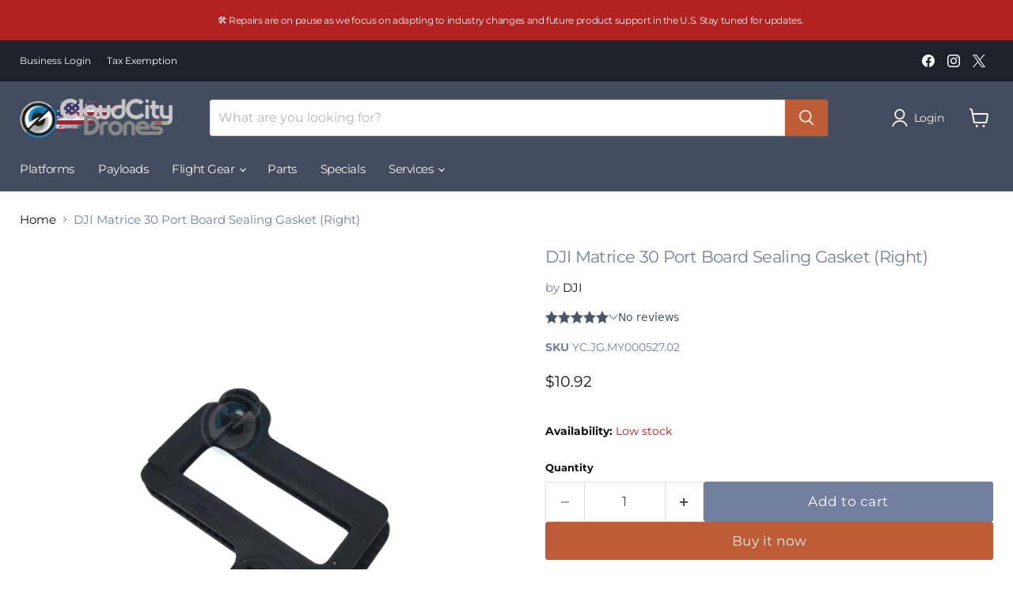

--- FILE ---
content_type: text/html; charset=utf-8
request_url: https://cloudcitydrones.com/products/matrice-30-port-board-sealing-gasket-right
body_size: 60252
content:
<!doctype html>
<html class="no-js no-touch" lang="en">
  <head>
    <!-- BEGIN MerchantWidget Code -->
<script id='merchantWidgetScript'
        src="https://www.gstatic.com/shopping/merchant/merchantwidget.js"
        defer>
</script>
<script type="text/javascript">
  merchantWidgetScript.addEventListener('load', function () {
    merchantwidget.start({
     position: 'LEFT_BOTTOM'
   });
  });
</script>
<!-- END MerchantWidget Code -->
    <!-- Google tag (gtag.js) -->
    <script async src="https://www.googletagmanager.com/gtag/js?id=Tag_ID"></script>
    <script>
      window.dataLayer = window.dataLayer || [];
      function gtag() {
        dataLayer.push(arguments);
      }
      gtag('js', new Date());
      gtag('config', 'AW-984125107');
    </script>
    <script>
      window.Store = window.Store || {};
      window.Store.id = 43010818209;
    </script>

    <!-- UET TAG ShopifyCheckoutCompleteTracking  -->
<script>(function(w,d,t,r,u){var f,n,i;w[u]=w[u]||[],f=function(){var o={ti:"17525417", enableAutoSpaTracking: true};o.q=w[u],w[u]=new UET(o),w[u].push("pageLoad")},n=d.createElement(t),n.src=r,n.async=1,n.onload=n.onreadystatechange=function(){var s=this.readyState;s&&s!=="loaded"&&s!=="complete"||(f(),n.onload=n.onreadystatechange=null)},i=d.getElementsByTagName(t)[0],i.parentNode.insertBefore(n,i)})(window,document,"script","//bat.bing.com/bat.js","uetq");</script>
    
    <!-- UET TAG  test microsoft app -->
    <script>(function(w,d,t,r,u){var f,n,i;w[u]=w[u]||[],f=function(){var o={ti:"17525100", enableAutoSpaTracking: true};o.q=w[u],w[u]=new UET(o),w[u].push("pageLoad")},n=d.createElement(t),n.src=r,n.async=1,n.onload=n.onreadystatechange=function(){var s=this.readyState;s&&s!=="loaded"&&s!=="complete"||(f(),n.onload=n.onreadystatechange=null)},i=d.getElementsByTagName(t)[0],i.parentNode.insertBefore(n,i)})(window,document,"script","//bat.bing.com/bat.js","uetq");</script>
    <meta charset="utf-8">
    <meta http-equiv="x-ua-compatible" content="IE=edge">

    <link rel="preconnect" href="https://cdn.shopify.com">
    <link rel="preconnect" href="https://fonts.shopifycdn.com">
    <link rel="preconnect" href="https://v.shopify.com">
    <link rel="preconnect" href="https://cdn.shopifycloud.com">

    <title>DJI Matrice 30 Port Board Sealing Gasket (Right) — Cloud City Drones</title>

    
      <meta name="description" content="DJI OEM Replacement Part DJI Matrice 30">
    

    
  <link rel="shortcut icon" href="//cloudcitydrones.com/cdn/shop/files/CCD_Favicon_32x32.png?v=1713552627" type="image/png">


    
      <link rel="canonical" href="https://cloudcitydrones.com/products/matrice-30-port-board-sealing-gasket-right">
    

    <meta name="viewport" content="width=device-width">

    
    















<meta property="og:site_name" content="Cloud City Drones">
<meta property="og:url" content="https://cloudcitydrones.com/products/matrice-30-port-board-sealing-gasket-right">
<meta property="og:title" content="DJI Matrice 30 Port Board Sealing Gasket (Right)">
<meta property="og:type" content="website">
<meta property="og:description" content="DJI OEM Replacement Part DJI Matrice 30">




    
    
    

    
    
    <meta
      property="og:image"
      content="https://cloudcitydrones.com/cdn/shop/files/10_7d55a53d-a808-448f-b212-3d7849ed6235_1200x1200.webp?v=1717790824"
    />
    <meta
      property="og:image:secure_url"
      content="https://cloudcitydrones.com/cdn/shop/files/10_7d55a53d-a808-448f-b212-3d7849ed6235_1200x1200.webp?v=1717790824"
    />
    <meta property="og:image:width" content="1200" />
    <meta property="og:image:height" content="1200" />
    
    
    <meta property="og:image:alt" content="Matrice 30 Port Board Sealing Gasket (Right) - Cloud City Drones" />
  









  <meta name="twitter:site" content="@cloudcitydrones">








<meta name="twitter:title" content="DJI Matrice 30 Port Board Sealing Gasket (Right)">
<meta name="twitter:description" content="DJI OEM Replacement Part DJI Matrice 30">


    
    
    
      
      
      <meta name="twitter:card" content="summary">
    
    
    <meta
      property="twitter:image"
      content="https://cloudcitydrones.com/cdn/shop/files/10_7d55a53d-a808-448f-b212-3d7849ed6235_1200x1200_crop_center.webp?v=1717790824"
    />
    <meta property="twitter:image:width" content="1200" />
    <meta property="twitter:image:height" content="1200" />
    
    
    <meta property="twitter:image:alt" content="Matrice 30 Port Board Sealing Gasket (Right) - Cloud City Drones" />
  



    <link rel="preload" href="//cloudcitydrones.com/cdn/fonts/montserrat/montserrat_n4.81949fa0ac9fd2021e16436151e8eaa539321637.woff2" as="font" crossorigin="anonymous">
    <link rel="preload" as="style" href="//cloudcitydrones.com/cdn/shop/t/73/assets/theme.css?v=20899258991346653201762357783">

    <script>window.performance && window.performance.mark && window.performance.mark('shopify.content_for_header.start');</script><meta name="facebook-domain-verification" content="99lb7aml28zhddzwgftvye5ua41zkz">
<meta id="shopify-digital-wallet" name="shopify-digital-wallet" content="/43010818209/digital_wallets/dialog">
<meta name="shopify-checkout-api-token" content="acc357f42f4227dbbbdc67c7f61cad45">
<meta id="in-context-paypal-metadata" data-shop-id="43010818209" data-venmo-supported="false" data-environment="production" data-locale="en_US" data-paypal-v4="true" data-currency="USD">
<link rel="alternate" type="application/json+oembed" href="https://cloudcitydrones.com/products/matrice-30-port-board-sealing-gasket-right.oembed">
<script async="async" src="/checkouts/internal/preloads.js?locale=en-US"></script>
<link rel="preconnect" href="https://shop.app" crossorigin="anonymous">
<script async="async" src="https://shop.app/checkouts/internal/preloads.js?locale=en-US&shop_id=43010818209" crossorigin="anonymous"></script>
<script id="apple-pay-shop-capabilities" type="application/json">{"shopId":43010818209,"countryCode":"US","currencyCode":"USD","merchantCapabilities":["supports3DS"],"merchantId":"gid:\/\/shopify\/Shop\/43010818209","merchantName":"Cloud City Drones","requiredBillingContactFields":["postalAddress","email","phone"],"requiredShippingContactFields":["postalAddress","email","phone"],"shippingType":"shipping","supportedNetworks":["visa","masterCard","amex","discover","elo","jcb"],"total":{"type":"pending","label":"Cloud City Drones","amount":"1.00"},"shopifyPaymentsEnabled":true,"supportsSubscriptions":true}</script>
<script id="shopify-features" type="application/json">{"accessToken":"acc357f42f4227dbbbdc67c7f61cad45","betas":["rich-media-storefront-analytics"],"domain":"cloudcitydrones.com","predictiveSearch":true,"shopId":43010818209,"locale":"en"}</script>
<script>var Shopify = Shopify || {};
Shopify.shop = "trial-cloud-city-drones.myshopify.com";
Shopify.locale = "en";
Shopify.currency = {"active":"USD","rate":"1.0"};
Shopify.country = "US";
Shopify.theme = {"name":"Empire 24.13.12 (Stable)","id":143036776662,"schema_name":"Empire","schema_version":"11.0.0","theme_store_id":null,"role":"main"};
Shopify.theme.handle = "null";
Shopify.theme.style = {"id":null,"handle":null};
Shopify.cdnHost = "cloudcitydrones.com/cdn";
Shopify.routes = Shopify.routes || {};
Shopify.routes.root = "/";</script>
<script type="module">!function(o){(o.Shopify=o.Shopify||{}).modules=!0}(window);</script>
<script>!function(o){function n(){var o=[];function n(){o.push(Array.prototype.slice.apply(arguments))}return n.q=o,n}var t=o.Shopify=o.Shopify||{};t.loadFeatures=n(),t.autoloadFeatures=n()}(window);</script>
<script>
  window.ShopifyPay = window.ShopifyPay || {};
  window.ShopifyPay.apiHost = "shop.app\/pay";
  window.ShopifyPay.redirectState = null;
</script>
<script id="shop-js-analytics" type="application/json">{"pageType":"product"}</script>
<script defer="defer" async type="module" src="//cloudcitydrones.com/cdn/shopifycloud/shop-js/modules/v2/client.init-shop-cart-sync_BN7fPSNr.en.esm.js"></script>
<script defer="defer" async type="module" src="//cloudcitydrones.com/cdn/shopifycloud/shop-js/modules/v2/chunk.common_Cbph3Kss.esm.js"></script>
<script defer="defer" async type="module" src="//cloudcitydrones.com/cdn/shopifycloud/shop-js/modules/v2/chunk.modal_DKumMAJ1.esm.js"></script>
<script type="module">
  await import("//cloudcitydrones.com/cdn/shopifycloud/shop-js/modules/v2/client.init-shop-cart-sync_BN7fPSNr.en.esm.js");
await import("//cloudcitydrones.com/cdn/shopifycloud/shop-js/modules/v2/chunk.common_Cbph3Kss.esm.js");
await import("//cloudcitydrones.com/cdn/shopifycloud/shop-js/modules/v2/chunk.modal_DKumMAJ1.esm.js");

  window.Shopify.SignInWithShop?.initShopCartSync?.({"fedCMEnabled":true,"windoidEnabled":true});

</script>
<script defer="defer" async type="module" src="//cloudcitydrones.com/cdn/shopifycloud/shop-js/modules/v2/client.payment-terms_BxzfvcZJ.en.esm.js"></script>
<script defer="defer" async type="module" src="//cloudcitydrones.com/cdn/shopifycloud/shop-js/modules/v2/chunk.common_Cbph3Kss.esm.js"></script>
<script defer="defer" async type="module" src="//cloudcitydrones.com/cdn/shopifycloud/shop-js/modules/v2/chunk.modal_DKumMAJ1.esm.js"></script>
<script type="module">
  await import("//cloudcitydrones.com/cdn/shopifycloud/shop-js/modules/v2/client.payment-terms_BxzfvcZJ.en.esm.js");
await import("//cloudcitydrones.com/cdn/shopifycloud/shop-js/modules/v2/chunk.common_Cbph3Kss.esm.js");
await import("//cloudcitydrones.com/cdn/shopifycloud/shop-js/modules/v2/chunk.modal_DKumMAJ1.esm.js");

  
</script>
<script>
  window.Shopify = window.Shopify || {};
  if (!window.Shopify.featureAssets) window.Shopify.featureAssets = {};
  window.Shopify.featureAssets['shop-js'] = {"shop-cart-sync":["modules/v2/client.shop-cart-sync_CJVUk8Jm.en.esm.js","modules/v2/chunk.common_Cbph3Kss.esm.js","modules/v2/chunk.modal_DKumMAJ1.esm.js"],"init-fed-cm":["modules/v2/client.init-fed-cm_7Fvt41F4.en.esm.js","modules/v2/chunk.common_Cbph3Kss.esm.js","modules/v2/chunk.modal_DKumMAJ1.esm.js"],"init-shop-email-lookup-coordinator":["modules/v2/client.init-shop-email-lookup-coordinator_Cc088_bR.en.esm.js","modules/v2/chunk.common_Cbph3Kss.esm.js","modules/v2/chunk.modal_DKumMAJ1.esm.js"],"init-windoid":["modules/v2/client.init-windoid_hPopwJRj.en.esm.js","modules/v2/chunk.common_Cbph3Kss.esm.js","modules/v2/chunk.modal_DKumMAJ1.esm.js"],"shop-button":["modules/v2/client.shop-button_B0jaPSNF.en.esm.js","modules/v2/chunk.common_Cbph3Kss.esm.js","modules/v2/chunk.modal_DKumMAJ1.esm.js"],"shop-cash-offers":["modules/v2/client.shop-cash-offers_DPIskqss.en.esm.js","modules/v2/chunk.common_Cbph3Kss.esm.js","modules/v2/chunk.modal_DKumMAJ1.esm.js"],"shop-toast-manager":["modules/v2/client.shop-toast-manager_CK7RT69O.en.esm.js","modules/v2/chunk.common_Cbph3Kss.esm.js","modules/v2/chunk.modal_DKumMAJ1.esm.js"],"init-shop-cart-sync":["modules/v2/client.init-shop-cart-sync_BN7fPSNr.en.esm.js","modules/v2/chunk.common_Cbph3Kss.esm.js","modules/v2/chunk.modal_DKumMAJ1.esm.js"],"init-customer-accounts-sign-up":["modules/v2/client.init-customer-accounts-sign-up_CfPf4CXf.en.esm.js","modules/v2/client.shop-login-button_DeIztwXF.en.esm.js","modules/v2/chunk.common_Cbph3Kss.esm.js","modules/v2/chunk.modal_DKumMAJ1.esm.js"],"pay-button":["modules/v2/client.pay-button_CgIwFSYN.en.esm.js","modules/v2/chunk.common_Cbph3Kss.esm.js","modules/v2/chunk.modal_DKumMAJ1.esm.js"],"init-customer-accounts":["modules/v2/client.init-customer-accounts_DQ3x16JI.en.esm.js","modules/v2/client.shop-login-button_DeIztwXF.en.esm.js","modules/v2/chunk.common_Cbph3Kss.esm.js","modules/v2/chunk.modal_DKumMAJ1.esm.js"],"avatar":["modules/v2/client.avatar_BTnouDA3.en.esm.js"],"init-shop-for-new-customer-accounts":["modules/v2/client.init-shop-for-new-customer-accounts_CsZy_esa.en.esm.js","modules/v2/client.shop-login-button_DeIztwXF.en.esm.js","modules/v2/chunk.common_Cbph3Kss.esm.js","modules/v2/chunk.modal_DKumMAJ1.esm.js"],"shop-follow-button":["modules/v2/client.shop-follow-button_BRMJjgGd.en.esm.js","modules/v2/chunk.common_Cbph3Kss.esm.js","modules/v2/chunk.modal_DKumMAJ1.esm.js"],"checkout-modal":["modules/v2/client.checkout-modal_B9Drz_yf.en.esm.js","modules/v2/chunk.common_Cbph3Kss.esm.js","modules/v2/chunk.modal_DKumMAJ1.esm.js"],"shop-login-button":["modules/v2/client.shop-login-button_DeIztwXF.en.esm.js","modules/v2/chunk.common_Cbph3Kss.esm.js","modules/v2/chunk.modal_DKumMAJ1.esm.js"],"lead-capture":["modules/v2/client.lead-capture_DXYzFM3R.en.esm.js","modules/v2/chunk.common_Cbph3Kss.esm.js","modules/v2/chunk.modal_DKumMAJ1.esm.js"],"shop-login":["modules/v2/client.shop-login_CA5pJqmO.en.esm.js","modules/v2/chunk.common_Cbph3Kss.esm.js","modules/v2/chunk.modal_DKumMAJ1.esm.js"],"payment-terms":["modules/v2/client.payment-terms_BxzfvcZJ.en.esm.js","modules/v2/chunk.common_Cbph3Kss.esm.js","modules/v2/chunk.modal_DKumMAJ1.esm.js"]};
</script>
<script id="__st">var __st={"a":43010818209,"offset":-18000,"reqid":"154b1b2b-a30d-427e-85aa-fbc37d8afc20-1769816847","pageurl":"cloudcitydrones.com\/products\/matrice-30-port-board-sealing-gasket-right","u":"bda3c7012d20","p":"product","rtyp":"product","rid":8077348405462};</script>
<script>window.ShopifyPaypalV4VisibilityTracking = true;</script>
<script id="captcha-bootstrap">!function(){'use strict';const t='contact',e='account',n='new_comment',o=[[t,t],['blogs',n],['comments',n],[t,'customer']],c=[[e,'customer_login'],[e,'guest_login'],[e,'recover_customer_password'],[e,'create_customer']],r=t=>t.map((([t,e])=>`form[action*='/${t}']:not([data-nocaptcha='true']) input[name='form_type'][value='${e}']`)).join(','),a=t=>()=>t?[...document.querySelectorAll(t)].map((t=>t.form)):[];function s(){const t=[...o],e=r(t);return a(e)}const i='password',u='form_key',d=['recaptcha-v3-token','g-recaptcha-response','h-captcha-response',i],f=()=>{try{return window.sessionStorage}catch{return}},m='__shopify_v',_=t=>t.elements[u];function p(t,e,n=!1){try{const o=window.sessionStorage,c=JSON.parse(o.getItem(e)),{data:r}=function(t){const{data:e,action:n}=t;return t[m]||n?{data:e,action:n}:{data:t,action:n}}(c);for(const[e,n]of Object.entries(r))t.elements[e]&&(t.elements[e].value=n);n&&o.removeItem(e)}catch(o){console.error('form repopulation failed',{error:o})}}const l='form_type',E='cptcha';function T(t){t.dataset[E]=!0}const w=window,h=w.document,L='Shopify',v='ce_forms',y='captcha';let A=!1;((t,e)=>{const n=(g='f06e6c50-85a8-45c8-87d0-21a2b65856fe',I='https://cdn.shopify.com/shopifycloud/storefront-forms-hcaptcha/ce_storefront_forms_captcha_hcaptcha.v1.5.2.iife.js',D={infoText:'Protected by hCaptcha',privacyText:'Privacy',termsText:'Terms'},(t,e,n)=>{const o=w[L][v],c=o.bindForm;if(c)return c(t,g,e,D).then(n);var r;o.q.push([[t,g,e,D],n]),r=I,A||(h.body.append(Object.assign(h.createElement('script'),{id:'captcha-provider',async:!0,src:r})),A=!0)});var g,I,D;w[L]=w[L]||{},w[L][v]=w[L][v]||{},w[L][v].q=[],w[L][y]=w[L][y]||{},w[L][y].protect=function(t,e){n(t,void 0,e),T(t)},Object.freeze(w[L][y]),function(t,e,n,w,h,L){const[v,y,A,g]=function(t,e,n){const i=e?o:[],u=t?c:[],d=[...i,...u],f=r(d),m=r(i),_=r(d.filter((([t,e])=>n.includes(e))));return[a(f),a(m),a(_),s()]}(w,h,L),I=t=>{const e=t.target;return e instanceof HTMLFormElement?e:e&&e.form},D=t=>v().includes(t);t.addEventListener('submit',(t=>{const e=I(t);if(!e)return;const n=D(e)&&!e.dataset.hcaptchaBound&&!e.dataset.recaptchaBound,o=_(e),c=g().includes(e)&&(!o||!o.value);(n||c)&&t.preventDefault(),c&&!n&&(function(t){try{if(!f())return;!function(t){const e=f();if(!e)return;const n=_(t);if(!n)return;const o=n.value;o&&e.removeItem(o)}(t);const e=Array.from(Array(32),(()=>Math.random().toString(36)[2])).join('');!function(t,e){_(t)||t.append(Object.assign(document.createElement('input'),{type:'hidden',name:u})),t.elements[u].value=e}(t,e),function(t,e){const n=f();if(!n)return;const o=[...t.querySelectorAll(`input[type='${i}']`)].map((({name:t})=>t)),c=[...d,...o],r={};for(const[a,s]of new FormData(t).entries())c.includes(a)||(r[a]=s);n.setItem(e,JSON.stringify({[m]:1,action:t.action,data:r}))}(t,e)}catch(e){console.error('failed to persist form',e)}}(e),e.submit())}));const S=(t,e)=>{t&&!t.dataset[E]&&(n(t,e.some((e=>e===t))),T(t))};for(const o of['focusin','change'])t.addEventListener(o,(t=>{const e=I(t);D(e)&&S(e,y())}));const B=e.get('form_key'),M=e.get(l),P=B&&M;t.addEventListener('DOMContentLoaded',(()=>{const t=y();if(P)for(const e of t)e.elements[l].value===M&&p(e,B);[...new Set([...A(),...v().filter((t=>'true'===t.dataset.shopifyCaptcha))])].forEach((e=>S(e,t)))}))}(h,new URLSearchParams(w.location.search),n,t,e,['guest_login'])})(!0,!0)}();</script>
<script integrity="sha256-4kQ18oKyAcykRKYeNunJcIwy7WH5gtpwJnB7kiuLZ1E=" data-source-attribution="shopify.loadfeatures" defer="defer" src="//cloudcitydrones.com/cdn/shopifycloud/storefront/assets/storefront/load_feature-a0a9edcb.js" crossorigin="anonymous"></script>
<script crossorigin="anonymous" defer="defer" src="//cloudcitydrones.com/cdn/shopifycloud/storefront/assets/shopify_pay/storefront-65b4c6d7.js?v=20250812"></script>
<script data-source-attribution="shopify.dynamic_checkout.dynamic.init">var Shopify=Shopify||{};Shopify.PaymentButton=Shopify.PaymentButton||{isStorefrontPortableWallets:!0,init:function(){window.Shopify.PaymentButton.init=function(){};var t=document.createElement("script");t.src="https://cloudcitydrones.com/cdn/shopifycloud/portable-wallets/latest/portable-wallets.en.js",t.type="module",document.head.appendChild(t)}};
</script>
<script data-source-attribution="shopify.dynamic_checkout.buyer_consent">
  function portableWalletsHideBuyerConsent(e){var t=document.getElementById("shopify-buyer-consent"),n=document.getElementById("shopify-subscription-policy-button");t&&n&&(t.classList.add("hidden"),t.setAttribute("aria-hidden","true"),n.removeEventListener("click",e))}function portableWalletsShowBuyerConsent(e){var t=document.getElementById("shopify-buyer-consent"),n=document.getElementById("shopify-subscription-policy-button");t&&n&&(t.classList.remove("hidden"),t.removeAttribute("aria-hidden"),n.addEventListener("click",e))}window.Shopify?.PaymentButton&&(window.Shopify.PaymentButton.hideBuyerConsent=portableWalletsHideBuyerConsent,window.Shopify.PaymentButton.showBuyerConsent=portableWalletsShowBuyerConsent);
</script>
<script>
  function portableWalletsCleanup(e){e&&e.src&&console.error("Failed to load portable wallets script "+e.src);var t=document.querySelectorAll("shopify-accelerated-checkout .shopify-payment-button__skeleton, shopify-accelerated-checkout-cart .wallet-cart-button__skeleton"),e=document.getElementById("shopify-buyer-consent");for(let e=0;e<t.length;e++)t[e].remove();e&&e.remove()}function portableWalletsNotLoadedAsModule(e){e instanceof ErrorEvent&&"string"==typeof e.message&&e.message.includes("import.meta")&&"string"==typeof e.filename&&e.filename.includes("portable-wallets")&&(window.removeEventListener("error",portableWalletsNotLoadedAsModule),window.Shopify.PaymentButton.failedToLoad=e,"loading"===document.readyState?document.addEventListener("DOMContentLoaded",window.Shopify.PaymentButton.init):window.Shopify.PaymentButton.init())}window.addEventListener("error",portableWalletsNotLoadedAsModule);
</script>

<script type="module" src="https://cloudcitydrones.com/cdn/shopifycloud/portable-wallets/latest/portable-wallets.en.js" onError="portableWalletsCleanup(this)" crossorigin="anonymous"></script>
<script nomodule>
  document.addEventListener("DOMContentLoaded", portableWalletsCleanup);
</script>

<link id="shopify-accelerated-checkout-styles" rel="stylesheet" media="screen" href="https://cloudcitydrones.com/cdn/shopifycloud/portable-wallets/latest/accelerated-checkout-backwards-compat.css" crossorigin="anonymous">
<style id="shopify-accelerated-checkout-cart">
        #shopify-buyer-consent {
  margin-top: 1em;
  display: inline-block;
  width: 100%;
}

#shopify-buyer-consent.hidden {
  display: none;
}

#shopify-subscription-policy-button {
  background: none;
  border: none;
  padding: 0;
  text-decoration: underline;
  font-size: inherit;
  cursor: pointer;
}

#shopify-subscription-policy-button::before {
  box-shadow: none;
}

      </style>

<script>window.performance && window.performance.mark && window.performance.mark('shopify.content_for_header.end');</script>

    <link href="//cloudcitydrones.com/cdn/shop/t/73/assets/theme.css?v=20899258991346653201762357783" rel="stylesheet" type="text/css" media="all" />

    
      <link href="//cloudcitydrones.com/cdn/shop/t/73/assets/ripple.css?v=100240391239311985871718822938" rel="stylesheet" type="text/css" media="all" />
    

    
    <script>
      window.Theme = window.Theme || {};
      window.Theme.version = '11.0.0';
      window.Theme.name = 'Empire';
      window.Theme.routes = {
        root_url: '/',
        account_url: '/account',
        account_login_url: 'https://cloudcitydrones.com/customer_authentication/redirect?locale=en&region_country=US',
        account_logout_url: '/account/logout',
        account_register_url: 'https://b2b.cloudcitydrones.com?locale=en',
        account_addresses_url: '/account/addresses',
        collections_url: '/collections',
        all_products_collection_url: '/collections/all',
        search_url: '/search',
        predictive_search_url: '/search/suggest',
        cart_url: '/cart',
        cart_add_url: '/cart/add',
        cart_change_url: '/cart/change',
        cart_clear_url: '/cart/clear',
        product_recommendations_url: '/recommendations/products',
      };
    </script>
    

    

    
    <script src="https://a.klaviyo.com/media/js/onsite/onsite.js"></script>
    <script>
      window.addEventListener('load', function () {
        const klaviyo = window.klaviyo || [];
        klaviyo.init({
          account: 'Wz59K8',
          platform: 'shopify',
        });
        klaviyo.enable('backinstock', {
          trigger: {
            // alternate_anchor: 'back-in-stock-block',
            product_page_text: 'Notify Me When Available',
            product_page_class: 'product-form--atc-button',
            product_page_text_align: 'center',
            product_page_margin: '0px',
            replace_anchor: true,
          },
          modal: {
            headline: '{product_name}',
            body_content: 'Register to receive a notification when this item comes back in stock.',
            email_field_label: 'Email',
            button_label: 'Notify me',
            subscription_success_label: "You're in We'll let you know when it's back.",
            footer_content: '',
            drop_background_color: '#000',
            background_color: '#fff',
            text_color: '#222',
            button_text_color: '#fff',
            button_background_color: '#727f9e',
            close_button_color: '#c1c1c1',
            error_background_color: '#fcd6d7',
            error_text_color: '#C72E2F',
            success_background_color: '#d3efcd',
            success_text_color: '#000000',
          },
        });
      });
    </script>
  

<!-- BEGIN app block: shopify://apps/pagefly-page-builder/blocks/app-embed/83e179f7-59a0-4589-8c66-c0dddf959200 -->

<!-- BEGIN app snippet: pagefly-cro-ab-testing-main -->







<script>
  ;(function () {
    const url = new URL(window.location)
    const viewParam = url.searchParams.get('view')
    if (viewParam && viewParam.includes('variant-pf-')) {
      url.searchParams.set('pf_v', viewParam)
      url.searchParams.delete('view')
      window.history.replaceState({}, '', url)
    }
  })()
</script>



<script type='module'>
  
  window.PAGEFLY_CRO = window.PAGEFLY_CRO || {}

  window.PAGEFLY_CRO['data_debug'] = {
    original_template_suffix: "all_products",
    allow_ab_test: false,
    ab_test_start_time: 0,
    ab_test_end_time: 0,
    today_date_time: 1769816848000,
  }
  window.PAGEFLY_CRO['GA4'] = { enabled: false}
</script>

<!-- END app snippet -->








  <script src='https://cdn.shopify.com/extensions/019bf883-1122-7445-9dca-5d60e681c2c8/pagefly-page-builder-216/assets/pagefly-helper.js' defer='defer'></script>

  <script src='https://cdn.shopify.com/extensions/019bf883-1122-7445-9dca-5d60e681c2c8/pagefly-page-builder-216/assets/pagefly-general-helper.js' defer='defer'></script>

  <script src='https://cdn.shopify.com/extensions/019bf883-1122-7445-9dca-5d60e681c2c8/pagefly-page-builder-216/assets/pagefly-snap-slider.js' defer='defer'></script>

  <script src='https://cdn.shopify.com/extensions/019bf883-1122-7445-9dca-5d60e681c2c8/pagefly-page-builder-216/assets/pagefly-slideshow-v3.js' defer='defer'></script>

  <script src='https://cdn.shopify.com/extensions/019bf883-1122-7445-9dca-5d60e681c2c8/pagefly-page-builder-216/assets/pagefly-slideshow-v4.js' defer='defer'></script>

  <script src='https://cdn.shopify.com/extensions/019bf883-1122-7445-9dca-5d60e681c2c8/pagefly-page-builder-216/assets/pagefly-glider.js' defer='defer'></script>

  <script src='https://cdn.shopify.com/extensions/019bf883-1122-7445-9dca-5d60e681c2c8/pagefly-page-builder-216/assets/pagefly-slideshow-v1-v2.js' defer='defer'></script>

  <script src='https://cdn.shopify.com/extensions/019bf883-1122-7445-9dca-5d60e681c2c8/pagefly-page-builder-216/assets/pagefly-product-media.js' defer='defer'></script>

  <script src='https://cdn.shopify.com/extensions/019bf883-1122-7445-9dca-5d60e681c2c8/pagefly-page-builder-216/assets/pagefly-product.js' defer='defer'></script>


<script id='pagefly-helper-data' type='application/json'>
  {
    "page_optimization": {
      "assets_prefetching": false
    },
    "elements_asset_mapper": {
      "Accordion": "https://cdn.shopify.com/extensions/019bf883-1122-7445-9dca-5d60e681c2c8/pagefly-page-builder-216/assets/pagefly-accordion.js",
      "Accordion3": "https://cdn.shopify.com/extensions/019bf883-1122-7445-9dca-5d60e681c2c8/pagefly-page-builder-216/assets/pagefly-accordion3.js",
      "CountDown": "https://cdn.shopify.com/extensions/019bf883-1122-7445-9dca-5d60e681c2c8/pagefly-page-builder-216/assets/pagefly-countdown.js",
      "GMap1": "https://cdn.shopify.com/extensions/019bf883-1122-7445-9dca-5d60e681c2c8/pagefly-page-builder-216/assets/pagefly-gmap.js",
      "GMap2": "https://cdn.shopify.com/extensions/019bf883-1122-7445-9dca-5d60e681c2c8/pagefly-page-builder-216/assets/pagefly-gmap.js",
      "GMapBasicV2": "https://cdn.shopify.com/extensions/019bf883-1122-7445-9dca-5d60e681c2c8/pagefly-page-builder-216/assets/pagefly-gmap.js",
      "GMapAdvancedV2": "https://cdn.shopify.com/extensions/019bf883-1122-7445-9dca-5d60e681c2c8/pagefly-page-builder-216/assets/pagefly-gmap.js",
      "HTML.Video": "https://cdn.shopify.com/extensions/019bf883-1122-7445-9dca-5d60e681c2c8/pagefly-page-builder-216/assets/pagefly-htmlvideo.js",
      "HTML.Video2": "https://cdn.shopify.com/extensions/019bf883-1122-7445-9dca-5d60e681c2c8/pagefly-page-builder-216/assets/pagefly-htmlvideo2.js",
      "HTML.Video3": "https://cdn.shopify.com/extensions/019bf883-1122-7445-9dca-5d60e681c2c8/pagefly-page-builder-216/assets/pagefly-htmlvideo2.js",
      "BackgroundVideo": "https://cdn.shopify.com/extensions/019bf883-1122-7445-9dca-5d60e681c2c8/pagefly-page-builder-216/assets/pagefly-htmlvideo2.js",
      "Instagram": "https://cdn.shopify.com/extensions/019bf883-1122-7445-9dca-5d60e681c2c8/pagefly-page-builder-216/assets/pagefly-instagram.js",
      "Instagram2": "https://cdn.shopify.com/extensions/019bf883-1122-7445-9dca-5d60e681c2c8/pagefly-page-builder-216/assets/pagefly-instagram.js",
      "Insta3": "https://cdn.shopify.com/extensions/019bf883-1122-7445-9dca-5d60e681c2c8/pagefly-page-builder-216/assets/pagefly-instagram3.js",
      "Tabs": "https://cdn.shopify.com/extensions/019bf883-1122-7445-9dca-5d60e681c2c8/pagefly-page-builder-216/assets/pagefly-tab.js",
      "Tabs3": "https://cdn.shopify.com/extensions/019bf883-1122-7445-9dca-5d60e681c2c8/pagefly-page-builder-216/assets/pagefly-tab3.js",
      "ProductBox": "https://cdn.shopify.com/extensions/019bf883-1122-7445-9dca-5d60e681c2c8/pagefly-page-builder-216/assets/pagefly-cart.js",
      "FBPageBox2": "https://cdn.shopify.com/extensions/019bf883-1122-7445-9dca-5d60e681c2c8/pagefly-page-builder-216/assets/pagefly-facebook.js",
      "FBLikeButton2": "https://cdn.shopify.com/extensions/019bf883-1122-7445-9dca-5d60e681c2c8/pagefly-page-builder-216/assets/pagefly-facebook.js",
      "TwitterFeed2": "https://cdn.shopify.com/extensions/019bf883-1122-7445-9dca-5d60e681c2c8/pagefly-page-builder-216/assets/pagefly-twitter.js",
      "Paragraph4": "https://cdn.shopify.com/extensions/019bf883-1122-7445-9dca-5d60e681c2c8/pagefly-page-builder-216/assets/pagefly-paragraph4.js",

      "AliReviews": "https://cdn.shopify.com/extensions/019bf883-1122-7445-9dca-5d60e681c2c8/pagefly-page-builder-216/assets/pagefly-3rd-elements.js",
      "BackInStock": "https://cdn.shopify.com/extensions/019bf883-1122-7445-9dca-5d60e681c2c8/pagefly-page-builder-216/assets/pagefly-3rd-elements.js",
      "GloboBackInStock": "https://cdn.shopify.com/extensions/019bf883-1122-7445-9dca-5d60e681c2c8/pagefly-page-builder-216/assets/pagefly-3rd-elements.js",
      "GrowaveWishlist": "https://cdn.shopify.com/extensions/019bf883-1122-7445-9dca-5d60e681c2c8/pagefly-page-builder-216/assets/pagefly-3rd-elements.js",
      "InfiniteOptionsShopPad": "https://cdn.shopify.com/extensions/019bf883-1122-7445-9dca-5d60e681c2c8/pagefly-page-builder-216/assets/pagefly-3rd-elements.js",
      "InkybayProductPersonalizer": "https://cdn.shopify.com/extensions/019bf883-1122-7445-9dca-5d60e681c2c8/pagefly-page-builder-216/assets/pagefly-3rd-elements.js",
      "LimeSpot": "https://cdn.shopify.com/extensions/019bf883-1122-7445-9dca-5d60e681c2c8/pagefly-page-builder-216/assets/pagefly-3rd-elements.js",
      "Loox": "https://cdn.shopify.com/extensions/019bf883-1122-7445-9dca-5d60e681c2c8/pagefly-page-builder-216/assets/pagefly-3rd-elements.js",
      "Opinew": "https://cdn.shopify.com/extensions/019bf883-1122-7445-9dca-5d60e681c2c8/pagefly-page-builder-216/assets/pagefly-3rd-elements.js",
      "Powr": "https://cdn.shopify.com/extensions/019bf883-1122-7445-9dca-5d60e681c2c8/pagefly-page-builder-216/assets/pagefly-3rd-elements.js",
      "ProductReviews": "https://cdn.shopify.com/extensions/019bf883-1122-7445-9dca-5d60e681c2c8/pagefly-page-builder-216/assets/pagefly-3rd-elements.js",
      "PushOwl": "https://cdn.shopify.com/extensions/019bf883-1122-7445-9dca-5d60e681c2c8/pagefly-page-builder-216/assets/pagefly-3rd-elements.js",
      "ReCharge": "https://cdn.shopify.com/extensions/019bf883-1122-7445-9dca-5d60e681c2c8/pagefly-page-builder-216/assets/pagefly-3rd-elements.js",
      "Rivyo": "https://cdn.shopify.com/extensions/019bf883-1122-7445-9dca-5d60e681c2c8/pagefly-page-builder-216/assets/pagefly-3rd-elements.js",
      "TrackingMore": "https://cdn.shopify.com/extensions/019bf883-1122-7445-9dca-5d60e681c2c8/pagefly-page-builder-216/assets/pagefly-3rd-elements.js",
      "Vitals": "https://cdn.shopify.com/extensions/019bf883-1122-7445-9dca-5d60e681c2c8/pagefly-page-builder-216/assets/pagefly-3rd-elements.js",
      "Wiser": "https://cdn.shopify.com/extensions/019bf883-1122-7445-9dca-5d60e681c2c8/pagefly-page-builder-216/assets/pagefly-3rd-elements.js"
    },
    "custom_elements_mapper": {
      "pf-click-action-element": "https://cdn.shopify.com/extensions/019bf883-1122-7445-9dca-5d60e681c2c8/pagefly-page-builder-216/assets/pagefly-click-action-element.js",
      "pf-dialog-element": "https://cdn.shopify.com/extensions/019bf883-1122-7445-9dca-5d60e681c2c8/pagefly-page-builder-216/assets/pagefly-dialog-element.js"
    }
  }
</script>


<!-- END app block --><!-- BEGIN app block: shopify://apps/nabu-for-google-pixel/blocks/script-block/1bff1da5-e804-4d5d-ad9c-7c3540bdf531 --><script async src="https://storage.googleapis.com/adnabu-shopify/app-embed-block/adwords-pixel/trial-cloud-city-drones.myshopify.com.min.js"></script>

<!-- END app block --><!-- BEGIN app block: shopify://apps/blockify-fraud-filter/blocks/app_embed/2e3e0ba5-0e70-447a-9ec5-3bf76b5ef12e --> 
 
 
    <script>
        window.blockifyShopIdentifier = "trial-cloud-city-drones.myshopify.com";
        window.ipBlockerMetafields = "{\"showOverlayByPass\":false,\"disableSpyExtensions\":false,\"blockUnknownBots\":false,\"activeApp\":true,\"blockByMetafield\":true,\"visitorAnalytic\":false,\"showWatermark\":true,\"token\":\"eyJhbGciOiJIUzI1NiIsInR5cCI6IkpXVCJ9.eyJzaG9wIjoidHJpYWwtY2xvdWQtY2l0eS1kcm9uZXMubXlzaG9waWZ5LmNvbSIsImlhdCI6MTc2MjM1NzA0MX0.p_QCiXxX8BdCz24JjhonBb2bsBk5JgcClEnfBgIHqJk\"}";
        window.blockifyRules = "{\"whitelist\":[],\"blacklist\":[{\"id\":1454638,\"type\":\"1\",\"country\":\"CN\",\"criteria\":\"3\",\"priority\":\"1\"}]}";
        window.ipblockerBlockTemplate = "{\"customCss\":\"#blockify---container{--bg-blockify: #fff;position:relative}#blockify---container::after{content:'';position:absolute;inset:0;background-repeat:no-repeat !important;background-size:cover !important;background:var(--bg-blockify);z-index:0}#blockify---container #blockify---container__inner{display:flex;flex-direction:column;align-items:center;position:relative;z-index:1}#blockify---container #blockify---container__inner #blockify-block-content{display:flex;flex-direction:column;align-items:center;text-align:center}#blockify---container #blockify---container__inner #blockify-block-content #blockify-block-superTitle{display:none !important}#blockify---container #blockify---container__inner #blockify-block-content #blockify-block-title{font-size:313%;font-weight:bold;margin-top:1em}@media only screen and (min-width: 768px) and (max-width: 1199px){#blockify---container #blockify---container__inner #blockify-block-content #blockify-block-title{font-size:188%}}@media only screen and (max-width: 767px){#blockify---container #blockify---container__inner #blockify-block-content #blockify-block-title{font-size:107%}}#blockify---container #blockify---container__inner #blockify-block-content #blockify-block-description{font-size:125%;margin:1.5em;line-height:1.5}@media only screen and (min-width: 768px) and (max-width: 1199px){#blockify---container #blockify---container__inner #blockify-block-content #blockify-block-description{font-size:88%}}@media only screen and (max-width: 767px){#blockify---container #blockify---container__inner #blockify-block-content #blockify-block-description{font-size:107%}}#blockify---container #blockify---container__inner #blockify-block-content #blockify-block-description #blockify-block-text-blink{display:none !important}#blockify---container #blockify---container__inner #blockify-logo-block-image{position:relative;width:400px;height:auto;max-height:300px}@media only screen and (max-width: 767px){#blockify---container #blockify---container__inner #blockify-logo-block-image{width:200px}}#blockify---container #blockify---container__inner #blockify-logo-block-image::before{content:'';display:block;padding-bottom:56.2%}#blockify---container #blockify---container__inner #blockify-logo-block-image img{position:absolute;top:0;left:0;width:100%;height:100%;object-fit:contain}\\n\",\"logoImage\":{\"active\":true,\"value\":\"https:\/\/storage.synctrack.io\/megamind-fraud\/assets\/default-thumbnail.png\",\"altText\":\"Red octagonal stop sign with a black hand symbol in the center, indicating a warning or prohibition\"},\"superTitle\":{\"active\":false,\"text\":\"403\",\"color\":\"#899df1\"},\"title\":{\"active\":true,\"text\":\"Access Denied\",\"color\":\"#000\"},\"description\":{\"active\":true,\"text\":\"The site owner may have set restrictions that prevent you from accessing the site. Please contact the site owner for access.\",\"color\":\"#000\"},\"background\":{\"active\":true,\"value\":\"#fff\",\"type\":\"1\",\"colorFrom\":null,\"colorTo\":null}}";

        
            window.blockifyProductCollections = [226636562593,223137726625,450112520406];
        
    </script>


    <script>
        window.blockCheckoutProductData = {"id":8077348405462,"title":"DJI Matrice 30 Port Board Sealing Gasket (Right)","handle":"matrice-30-port-board-sealing-gasket-right","description":"\n\u003cp\u003eDJI OEM Replacement \u003cstrong\u003eMatrice 30 Port Board Sealing Gasket (Right)\u003c\/strong\u003e\u003c\/p\u003e \u003cp\u003e\u003cspan style=\"font-size: 14px; color: rgb(40, 50, 78);\"\u003eYC.JG.MY000527.02\u003c\/span\u003e\u003c\/p\u003e \u003cp style=\"padding-top: 10px; padding-bottom: 10px; color: #d38600; font-size: 14px;\"\u003eNote: Product photo is for illustration purposes only and may not include everything shown.\u003c\/p\u003e","published_at":"2023-06-07T14:01:34-04:00","created_at":"2023-06-07T14:01:33-04:00","vendor":"DJI","type":"Service - DJI Matrice 30","tags":["Availability_In Stock","DJI","DJI Service","Manufacturer_DJI","Model_DJI Matrice 30 Series","Parts"],"price":1092,"price_min":1092,"price_max":1092,"available":true,"price_varies":false,"compare_at_price":null,"compare_at_price_min":0,"compare_at_price_max":0,"compare_at_price_varies":false,"variants":[{"id":44255304450262,"title":"Default Title","option1":"Default Title","option2":null,"option3":null,"sku":"YC.JG.MY000527.02","requires_shipping":true,"taxable":true,"featured_image":null,"available":true,"name":"DJI Matrice 30 Port Board Sealing Gasket (Right)","public_title":null,"options":["Default Title"],"price":1092,"weight":45,"compare_at_price":null,"inventory_management":"shopify","barcode":null,"requires_selling_plan":false,"selling_plan_allocations":[],"quantity_rule":{"min":1,"max":null,"increment":1}}],"images":["\/\/cloudcitydrones.com\/cdn\/shop\/files\/10_7d55a53d-a808-448f-b212-3d7849ed6235.webp?v=1717790824","\/\/cloudcitydrones.com\/cdn\/shop\/files\/9_df975473-11f8-455c-8d4a-5ed94c41d113.webp?v=1717790830"],"featured_image":"\/\/cloudcitydrones.com\/cdn\/shop\/files\/10_7d55a53d-a808-448f-b212-3d7849ed6235.webp?v=1717790824","options":["Title"],"media":[{"alt":"Matrice 30 Port Board Sealing Gasket (Right) - Cloud City Drones","id":35448868798678,"position":1,"preview_image":{"aspect_ratio":1.0,"height":1000,"width":1000,"src":"\/\/cloudcitydrones.com\/cdn\/shop\/files\/10_7d55a53d-a808-448f-b212-3d7849ed6235.webp?v=1717790824"},"aspect_ratio":1.0,"height":1000,"media_type":"image","src":"\/\/cloudcitydrones.com\/cdn\/shop\/files\/10_7d55a53d-a808-448f-b212-3d7849ed6235.webp?v=1717790824","width":1000},{"alt":"Matrice 30 Port Board Sealing Gasket (Right) - Cloud City Drones","id":35448869290198,"position":2,"preview_image":{"aspect_ratio":1.0,"height":1000,"width":1000,"src":"\/\/cloudcitydrones.com\/cdn\/shop\/files\/9_df975473-11f8-455c-8d4a-5ed94c41d113.webp?v=1717790830"},"aspect_ratio":1.0,"height":1000,"media_type":"image","src":"\/\/cloudcitydrones.com\/cdn\/shop\/files\/9_df975473-11f8-455c-8d4a-5ed94c41d113.webp?v=1717790830","width":1000}],"requires_selling_plan":false,"selling_plan_groups":[],"content":"\n\u003cp\u003eDJI OEM Replacement \u003cstrong\u003eMatrice 30 Port Board Sealing Gasket (Right)\u003c\/strong\u003e\u003c\/p\u003e \u003cp\u003e\u003cspan style=\"font-size: 14px; color: rgb(40, 50, 78);\"\u003eYC.JG.MY000527.02\u003c\/span\u003e\u003c\/p\u003e \u003cp style=\"padding-top: 10px; padding-bottom: 10px; color: #d38600; font-size: 14px;\"\u003eNote: Product photo is for illustration purposes only and may not include everything shown.\u003c\/p\u003e"};
    </script>

<link href="https://cdn.shopify.com/extensions/019c0809-e7fb-7b67-b153-34756be9be7d/blockify-shopify-291/assets/blockify-embed.min.js" as="script" type="text/javascript" rel="preload"><link href="https://cdn.shopify.com/extensions/019c0809-e7fb-7b67-b153-34756be9be7d/blockify-shopify-291/assets/prevent-bypass-script.min.js" as="script" type="text/javascript" rel="preload">
<script type="text/javascript">
    window.blockifyBaseUrl = 'https://fraud.blockifyapp.com/s/api';
    window.blockifyPublicUrl = 'https://fraud.blockifyapp.com/s/api/public';
    window.bucketUrl = 'https://storage.synctrack.io/megamind-fraud';
    window.storefrontApiUrl  = 'https://fraud.blockifyapp.com/p/api';
</script>
<script type="text/javascript">
  window.blockifyChecking = true;
</script>
<script id="blockifyScriptByPass" type="text/javascript" src=https://cdn.shopify.com/extensions/019c0809-e7fb-7b67-b153-34756be9be7d/blockify-shopify-291/assets/prevent-bypass-script.min.js async></script>
<script id="blockifyScriptTag" type="text/javascript" src=https://cdn.shopify.com/extensions/019c0809-e7fb-7b67-b153-34756be9be7d/blockify-shopify-291/assets/blockify-embed.min.js async></script>


<!-- END app block --><script src="https://cdn.shopify.com/extensions/019b8c91-d820-7d64-ac4d-867b692709e6/doran-product-reviews-1767589905/assets/pr-sdk.js" type="text/javascript" defer="defer"></script>
<script src="https://cdn.shopify.com/extensions/019bb1e5-5d44-7a74-a457-24845ada6a1d/shopify-express-boilerplate-85/assets/ws-announcement.js" type="text/javascript" defer="defer"></script>
<link href="https://monorail-edge.shopifysvc.com" rel="dns-prefetch">
<script>(function(){if ("sendBeacon" in navigator && "performance" in window) {try {var session_token_from_headers = performance.getEntriesByType('navigation')[0].serverTiming.find(x => x.name == '_s').description;} catch {var session_token_from_headers = undefined;}var session_cookie_matches = document.cookie.match(/_shopify_s=([^;]*)/);var session_token_from_cookie = session_cookie_matches && session_cookie_matches.length === 2 ? session_cookie_matches[1] : "";var session_token = session_token_from_headers || session_token_from_cookie || "";function handle_abandonment_event(e) {var entries = performance.getEntries().filter(function(entry) {return /monorail-edge.shopifysvc.com/.test(entry.name);});if (!window.abandonment_tracked && entries.length === 0) {window.abandonment_tracked = true;var currentMs = Date.now();var navigation_start = performance.timing.navigationStart;var payload = {shop_id: 43010818209,url: window.location.href,navigation_start,duration: currentMs - navigation_start,session_token,page_type: "product"};window.navigator.sendBeacon("https://monorail-edge.shopifysvc.com/v1/produce", JSON.stringify({schema_id: "online_store_buyer_site_abandonment/1.1",payload: payload,metadata: {event_created_at_ms: currentMs,event_sent_at_ms: currentMs}}));}}window.addEventListener('pagehide', handle_abandonment_event);}}());</script>
<script id="web-pixels-manager-setup">(function e(e,d,r,n,o){if(void 0===o&&(o={}),!Boolean(null===(a=null===(i=window.Shopify)||void 0===i?void 0:i.analytics)||void 0===a?void 0:a.replayQueue)){var i,a;window.Shopify=window.Shopify||{};var t=window.Shopify;t.analytics=t.analytics||{};var s=t.analytics;s.replayQueue=[],s.publish=function(e,d,r){return s.replayQueue.push([e,d,r]),!0};try{self.performance.mark("wpm:start")}catch(e){}var l=function(){var e={modern:/Edge?\/(1{2}[4-9]|1[2-9]\d|[2-9]\d{2}|\d{4,})\.\d+(\.\d+|)|Firefox\/(1{2}[4-9]|1[2-9]\d|[2-9]\d{2}|\d{4,})\.\d+(\.\d+|)|Chrom(ium|e)\/(9{2}|\d{3,})\.\d+(\.\d+|)|(Maci|X1{2}).+ Version\/(15\.\d+|(1[6-9]|[2-9]\d|\d{3,})\.\d+)([,.]\d+|)( \(\w+\)|)( Mobile\/\w+|) Safari\/|Chrome.+OPR\/(9{2}|\d{3,})\.\d+\.\d+|(CPU[ +]OS|iPhone[ +]OS|CPU[ +]iPhone|CPU IPhone OS|CPU iPad OS)[ +]+(15[._]\d+|(1[6-9]|[2-9]\d|\d{3,})[._]\d+)([._]\d+|)|Android:?[ /-](13[3-9]|1[4-9]\d|[2-9]\d{2}|\d{4,})(\.\d+|)(\.\d+|)|Android.+Firefox\/(13[5-9]|1[4-9]\d|[2-9]\d{2}|\d{4,})\.\d+(\.\d+|)|Android.+Chrom(ium|e)\/(13[3-9]|1[4-9]\d|[2-9]\d{2}|\d{4,})\.\d+(\.\d+|)|SamsungBrowser\/([2-9]\d|\d{3,})\.\d+/,legacy:/Edge?\/(1[6-9]|[2-9]\d|\d{3,})\.\d+(\.\d+|)|Firefox\/(5[4-9]|[6-9]\d|\d{3,})\.\d+(\.\d+|)|Chrom(ium|e)\/(5[1-9]|[6-9]\d|\d{3,})\.\d+(\.\d+|)([\d.]+$|.*Safari\/(?![\d.]+ Edge\/[\d.]+$))|(Maci|X1{2}).+ Version\/(10\.\d+|(1[1-9]|[2-9]\d|\d{3,})\.\d+)([,.]\d+|)( \(\w+\)|)( Mobile\/\w+|) Safari\/|Chrome.+OPR\/(3[89]|[4-9]\d|\d{3,})\.\d+\.\d+|(CPU[ +]OS|iPhone[ +]OS|CPU[ +]iPhone|CPU IPhone OS|CPU iPad OS)[ +]+(10[._]\d+|(1[1-9]|[2-9]\d|\d{3,})[._]\d+)([._]\d+|)|Android:?[ /-](13[3-9]|1[4-9]\d|[2-9]\d{2}|\d{4,})(\.\d+|)(\.\d+|)|Mobile Safari.+OPR\/([89]\d|\d{3,})\.\d+\.\d+|Android.+Firefox\/(13[5-9]|1[4-9]\d|[2-9]\d{2}|\d{4,})\.\d+(\.\d+|)|Android.+Chrom(ium|e)\/(13[3-9]|1[4-9]\d|[2-9]\d{2}|\d{4,})\.\d+(\.\d+|)|Android.+(UC? ?Browser|UCWEB|U3)[ /]?(15\.([5-9]|\d{2,})|(1[6-9]|[2-9]\d|\d{3,})\.\d+)\.\d+|SamsungBrowser\/(5\.\d+|([6-9]|\d{2,})\.\d+)|Android.+MQ{2}Browser\/(14(\.(9|\d{2,})|)|(1[5-9]|[2-9]\d|\d{3,})(\.\d+|))(\.\d+|)|K[Aa][Ii]OS\/(3\.\d+|([4-9]|\d{2,})\.\d+)(\.\d+|)/},d=e.modern,r=e.legacy,n=navigator.userAgent;return n.match(d)?"modern":n.match(r)?"legacy":"unknown"}(),u="modern"===l?"modern":"legacy",c=(null!=n?n:{modern:"",legacy:""})[u],f=function(e){return[e.baseUrl,"/wpm","/b",e.hashVersion,"modern"===e.buildTarget?"m":"l",".js"].join("")}({baseUrl:d,hashVersion:r,buildTarget:u}),m=function(e){var d=e.version,r=e.bundleTarget,n=e.surface,o=e.pageUrl,i=e.monorailEndpoint;return{emit:function(e){var a=e.status,t=e.errorMsg,s=(new Date).getTime(),l=JSON.stringify({metadata:{event_sent_at_ms:s},events:[{schema_id:"web_pixels_manager_load/3.1",payload:{version:d,bundle_target:r,page_url:o,status:a,surface:n,error_msg:t},metadata:{event_created_at_ms:s}}]});if(!i)return console&&console.warn&&console.warn("[Web Pixels Manager] No Monorail endpoint provided, skipping logging."),!1;try{return self.navigator.sendBeacon.bind(self.navigator)(i,l)}catch(e){}var u=new XMLHttpRequest;try{return u.open("POST",i,!0),u.setRequestHeader("Content-Type","text/plain"),u.send(l),!0}catch(e){return console&&console.warn&&console.warn("[Web Pixels Manager] Got an unhandled error while logging to Monorail."),!1}}}}({version:r,bundleTarget:l,surface:e.surface,pageUrl:self.location.href,monorailEndpoint:e.monorailEndpoint});try{o.browserTarget=l,function(e){var d=e.src,r=e.async,n=void 0===r||r,o=e.onload,i=e.onerror,a=e.sri,t=e.scriptDataAttributes,s=void 0===t?{}:t,l=document.createElement("script"),u=document.querySelector("head"),c=document.querySelector("body");if(l.async=n,l.src=d,a&&(l.integrity=a,l.crossOrigin="anonymous"),s)for(var f in s)if(Object.prototype.hasOwnProperty.call(s,f))try{l.dataset[f]=s[f]}catch(e){}if(o&&l.addEventListener("load",o),i&&l.addEventListener("error",i),u)u.appendChild(l);else{if(!c)throw new Error("Did not find a head or body element to append the script");c.appendChild(l)}}({src:f,async:!0,onload:function(){if(!function(){var e,d;return Boolean(null===(d=null===(e=window.Shopify)||void 0===e?void 0:e.analytics)||void 0===d?void 0:d.initialized)}()){var d=window.webPixelsManager.init(e)||void 0;if(d){var r=window.Shopify.analytics;r.replayQueue.forEach((function(e){var r=e[0],n=e[1],o=e[2];d.publishCustomEvent(r,n,o)})),r.replayQueue=[],r.publish=d.publishCustomEvent,r.visitor=d.visitor,r.initialized=!0}}},onerror:function(){return m.emit({status:"failed",errorMsg:"".concat(f," has failed to load")})},sri:function(e){var d=/^sha384-[A-Za-z0-9+/=]+$/;return"string"==typeof e&&d.test(e)}(c)?c:"",scriptDataAttributes:o}),m.emit({status:"loading"})}catch(e){m.emit({status:"failed",errorMsg:(null==e?void 0:e.message)||"Unknown error"})}}})({shopId: 43010818209,storefrontBaseUrl: "https://cloudcitydrones.com",extensionsBaseUrl: "https://extensions.shopifycdn.com/cdn/shopifycloud/web-pixels-manager",monorailEndpoint: "https://monorail-edge.shopifysvc.com/unstable/produce_batch",surface: "storefront-renderer",enabledBetaFlags: ["2dca8a86"],webPixelsConfigList: [{"id":"496337110","configuration":"{\"config\":\"{\\\"pixel_id\\\":\\\"G-W4HZBSR7MD\\\",\\\"target_country\\\":\\\"US\\\",\\\"gtag_events\\\":[{\\\"type\\\":\\\"begin_checkout\\\",\\\"action_label\\\":\\\"G-W4HZBSR7MD\\\"},{\\\"type\\\":\\\"search\\\",\\\"action_label\\\":\\\"G-W4HZBSR7MD\\\"},{\\\"type\\\":\\\"view_item\\\",\\\"action_label\\\":[\\\"G-W4HZBSR7MD\\\",\\\"MC-N3P0MJEZTR\\\"]},{\\\"type\\\":\\\"purchase\\\",\\\"action_label\\\":[\\\"G-W4HZBSR7MD\\\",\\\"MC-N3P0MJEZTR\\\"]},{\\\"type\\\":\\\"page_view\\\",\\\"action_label\\\":[\\\"G-W4HZBSR7MD\\\",\\\"MC-N3P0MJEZTR\\\"]},{\\\"type\\\":\\\"add_payment_info\\\",\\\"action_label\\\":\\\"G-W4HZBSR7MD\\\"},{\\\"type\\\":\\\"add_to_cart\\\",\\\"action_label\\\":\\\"G-W4HZBSR7MD\\\"}],\\\"enable_monitoring_mode\\\":false}\"}","eventPayloadVersion":"v1","runtimeContext":"OPEN","scriptVersion":"b2a88bafab3e21179ed38636efcd8a93","type":"APP","apiClientId":1780363,"privacyPurposes":[],"dataSharingAdjustments":{"protectedCustomerApprovalScopes":["read_customer_address","read_customer_email","read_customer_name","read_customer_personal_data","read_customer_phone"]}},{"id":"160661718","configuration":"{\"pixel_id\":\"625345166291485\",\"pixel_type\":\"facebook_pixel\",\"metaapp_system_user_token\":\"-\"}","eventPayloadVersion":"v1","runtimeContext":"OPEN","scriptVersion":"ca16bc87fe92b6042fbaa3acc2fbdaa6","type":"APP","apiClientId":2329312,"privacyPurposes":["ANALYTICS","MARKETING","SALE_OF_DATA"],"dataSharingAdjustments":{"protectedCustomerApprovalScopes":["read_customer_address","read_customer_email","read_customer_name","read_customer_personal_data","read_customer_phone"]}},{"id":"124125398","configuration":"{\"ti\":\"17525417\",\"endpoint\":\"https:\/\/bat.bing.com\/action\/0\"}","eventPayloadVersion":"v1","runtimeContext":"STRICT","scriptVersion":"5ee93563fe31b11d2d65e2f09a5229dc","type":"APP","apiClientId":2997493,"privacyPurposes":["ANALYTICS","MARKETING","SALE_OF_DATA"],"dataSharingAdjustments":{"protectedCustomerApprovalScopes":["read_customer_personal_data"]}},{"id":"24707286","eventPayloadVersion":"1","runtimeContext":"LAX","scriptVersion":"1","type":"CUSTOM","privacyPurposes":["ANALYTICS","MARKETING","SALE_OF_DATA"],"name":"Nabu"},{"id":"shopify-app-pixel","configuration":"{}","eventPayloadVersion":"v1","runtimeContext":"STRICT","scriptVersion":"0450","apiClientId":"shopify-pixel","type":"APP","privacyPurposes":["ANALYTICS","MARKETING"]},{"id":"shopify-custom-pixel","eventPayloadVersion":"v1","runtimeContext":"LAX","scriptVersion":"0450","apiClientId":"shopify-pixel","type":"CUSTOM","privacyPurposes":["ANALYTICS","MARKETING"]}],isMerchantRequest: false,initData: {"shop":{"name":"Cloud City Drones","paymentSettings":{"currencyCode":"USD"},"myshopifyDomain":"trial-cloud-city-drones.myshopify.com","countryCode":"US","storefrontUrl":"https:\/\/cloudcitydrones.com"},"customer":null,"cart":null,"checkout":null,"productVariants":[{"price":{"amount":10.92,"currencyCode":"USD"},"product":{"title":"DJI Matrice 30 Port Board Sealing Gasket (Right)","vendor":"DJI","id":"8077348405462","untranslatedTitle":"DJI Matrice 30 Port Board Sealing Gasket (Right)","url":"\/products\/matrice-30-port-board-sealing-gasket-right","type":"Service - DJI Matrice 30"},"id":"44255304450262","image":{"src":"\/\/cloudcitydrones.com\/cdn\/shop\/files\/10_7d55a53d-a808-448f-b212-3d7849ed6235.webp?v=1717790824"},"sku":"YC.JG.MY000527.02","title":"Default Title","untranslatedTitle":"Default Title"}],"purchasingCompany":null},},"https://cloudcitydrones.com/cdn","1d2a099fw23dfb22ep557258f5m7a2edbae",{"modern":"","legacy":""},{"shopId":"43010818209","storefrontBaseUrl":"https:\/\/cloudcitydrones.com","extensionBaseUrl":"https:\/\/extensions.shopifycdn.com\/cdn\/shopifycloud\/web-pixels-manager","surface":"storefront-renderer","enabledBetaFlags":"[\"2dca8a86\"]","isMerchantRequest":"false","hashVersion":"1d2a099fw23dfb22ep557258f5m7a2edbae","publish":"custom","events":"[[\"page_viewed\",{}],[\"product_viewed\",{\"productVariant\":{\"price\":{\"amount\":10.92,\"currencyCode\":\"USD\"},\"product\":{\"title\":\"DJI Matrice 30 Port Board Sealing Gasket (Right)\",\"vendor\":\"DJI\",\"id\":\"8077348405462\",\"untranslatedTitle\":\"DJI Matrice 30 Port Board Sealing Gasket (Right)\",\"url\":\"\/products\/matrice-30-port-board-sealing-gasket-right\",\"type\":\"Service - DJI Matrice 30\"},\"id\":\"44255304450262\",\"image\":{\"src\":\"\/\/cloudcitydrones.com\/cdn\/shop\/files\/10_7d55a53d-a808-448f-b212-3d7849ed6235.webp?v=1717790824\"},\"sku\":\"YC.JG.MY000527.02\",\"title\":\"Default Title\",\"untranslatedTitle\":\"Default Title\"}}]]"});</script><script>
  window.ShopifyAnalytics = window.ShopifyAnalytics || {};
  window.ShopifyAnalytics.meta = window.ShopifyAnalytics.meta || {};
  window.ShopifyAnalytics.meta.currency = 'USD';
  var meta = {"product":{"id":8077348405462,"gid":"gid:\/\/shopify\/Product\/8077348405462","vendor":"DJI","type":"Service - DJI Matrice 30","handle":"matrice-30-port-board-sealing-gasket-right","variants":[{"id":44255304450262,"price":1092,"name":"DJI Matrice 30 Port Board Sealing Gasket (Right)","public_title":null,"sku":"YC.JG.MY000527.02"}],"remote":false},"page":{"pageType":"product","resourceType":"product","resourceId":8077348405462,"requestId":"154b1b2b-a30d-427e-85aa-fbc37d8afc20-1769816847"}};
  for (var attr in meta) {
    window.ShopifyAnalytics.meta[attr] = meta[attr];
  }
</script>
<script class="analytics">
  (function () {
    var customDocumentWrite = function(content) {
      var jquery = null;

      if (window.jQuery) {
        jquery = window.jQuery;
      } else if (window.Checkout && window.Checkout.$) {
        jquery = window.Checkout.$;
      }

      if (jquery) {
        jquery('body').append(content);
      }
    };

    var hasLoggedConversion = function(token) {
      if (token) {
        return document.cookie.indexOf('loggedConversion=' + token) !== -1;
      }
      return false;
    }

    var setCookieIfConversion = function(token) {
      if (token) {
        var twoMonthsFromNow = new Date(Date.now());
        twoMonthsFromNow.setMonth(twoMonthsFromNow.getMonth() + 2);

        document.cookie = 'loggedConversion=' + token + '; expires=' + twoMonthsFromNow;
      }
    }

    var trekkie = window.ShopifyAnalytics.lib = window.trekkie = window.trekkie || [];
    if (trekkie.integrations) {
      return;
    }
    trekkie.methods = [
      'identify',
      'page',
      'ready',
      'track',
      'trackForm',
      'trackLink'
    ];
    trekkie.factory = function(method) {
      return function() {
        var args = Array.prototype.slice.call(arguments);
        args.unshift(method);
        trekkie.push(args);
        return trekkie;
      };
    };
    for (var i = 0; i < trekkie.methods.length; i++) {
      var key = trekkie.methods[i];
      trekkie[key] = trekkie.factory(key);
    }
    trekkie.load = function(config) {
      trekkie.config = config || {};
      trekkie.config.initialDocumentCookie = document.cookie;
      var first = document.getElementsByTagName('script')[0];
      var script = document.createElement('script');
      script.type = 'text/javascript';
      script.onerror = function(e) {
        var scriptFallback = document.createElement('script');
        scriptFallback.type = 'text/javascript';
        scriptFallback.onerror = function(error) {
                var Monorail = {
      produce: function produce(monorailDomain, schemaId, payload) {
        var currentMs = new Date().getTime();
        var event = {
          schema_id: schemaId,
          payload: payload,
          metadata: {
            event_created_at_ms: currentMs,
            event_sent_at_ms: currentMs
          }
        };
        return Monorail.sendRequest("https://" + monorailDomain + "/v1/produce", JSON.stringify(event));
      },
      sendRequest: function sendRequest(endpointUrl, payload) {
        // Try the sendBeacon API
        if (window && window.navigator && typeof window.navigator.sendBeacon === 'function' && typeof window.Blob === 'function' && !Monorail.isIos12()) {
          var blobData = new window.Blob([payload], {
            type: 'text/plain'
          });

          if (window.navigator.sendBeacon(endpointUrl, blobData)) {
            return true;
          } // sendBeacon was not successful

        } // XHR beacon

        var xhr = new XMLHttpRequest();

        try {
          xhr.open('POST', endpointUrl);
          xhr.setRequestHeader('Content-Type', 'text/plain');
          xhr.send(payload);
        } catch (e) {
          console.log(e);
        }

        return false;
      },
      isIos12: function isIos12() {
        return window.navigator.userAgent.lastIndexOf('iPhone; CPU iPhone OS 12_') !== -1 || window.navigator.userAgent.lastIndexOf('iPad; CPU OS 12_') !== -1;
      }
    };
    Monorail.produce('monorail-edge.shopifysvc.com',
      'trekkie_storefront_load_errors/1.1',
      {shop_id: 43010818209,
      theme_id: 143036776662,
      app_name: "storefront",
      context_url: window.location.href,
      source_url: "//cloudcitydrones.com/cdn/s/trekkie.storefront.c59ea00e0474b293ae6629561379568a2d7c4bba.min.js"});

        };
        scriptFallback.async = true;
        scriptFallback.src = '//cloudcitydrones.com/cdn/s/trekkie.storefront.c59ea00e0474b293ae6629561379568a2d7c4bba.min.js';
        first.parentNode.insertBefore(scriptFallback, first);
      };
      script.async = true;
      script.src = '//cloudcitydrones.com/cdn/s/trekkie.storefront.c59ea00e0474b293ae6629561379568a2d7c4bba.min.js';
      first.parentNode.insertBefore(script, first);
    };
    trekkie.load(
      {"Trekkie":{"appName":"storefront","development":false,"defaultAttributes":{"shopId":43010818209,"isMerchantRequest":null,"themeId":143036776662,"themeCityHash":"4745880309204906674","contentLanguage":"en","currency":"USD"},"isServerSideCookieWritingEnabled":true,"monorailRegion":"shop_domain","enabledBetaFlags":["65f19447","b5387b81"]},"Session Attribution":{},"S2S":{"facebookCapiEnabled":true,"source":"trekkie-storefront-renderer","apiClientId":580111}}
    );

    var loaded = false;
    trekkie.ready(function() {
      if (loaded) return;
      loaded = true;

      window.ShopifyAnalytics.lib = window.trekkie;

      var originalDocumentWrite = document.write;
      document.write = customDocumentWrite;
      try { window.ShopifyAnalytics.merchantGoogleAnalytics.call(this); } catch(error) {};
      document.write = originalDocumentWrite;

      window.ShopifyAnalytics.lib.page(null,{"pageType":"product","resourceType":"product","resourceId":8077348405462,"requestId":"154b1b2b-a30d-427e-85aa-fbc37d8afc20-1769816847","shopifyEmitted":true});

      var match = window.location.pathname.match(/checkouts\/(.+)\/(thank_you|post_purchase)/)
      var token = match? match[1]: undefined;
      if (!hasLoggedConversion(token)) {
        setCookieIfConversion(token);
        window.ShopifyAnalytics.lib.track("Viewed Product",{"currency":"USD","variantId":44255304450262,"productId":8077348405462,"productGid":"gid:\/\/shopify\/Product\/8077348405462","name":"DJI Matrice 30 Port Board Sealing Gasket (Right)","price":"10.92","sku":"YC.JG.MY000527.02","brand":"DJI","variant":null,"category":"Service - DJI Matrice 30","nonInteraction":true,"remote":false},undefined,undefined,{"shopifyEmitted":true});
      window.ShopifyAnalytics.lib.track("monorail:\/\/trekkie_storefront_viewed_product\/1.1",{"currency":"USD","variantId":44255304450262,"productId":8077348405462,"productGid":"gid:\/\/shopify\/Product\/8077348405462","name":"DJI Matrice 30 Port Board Sealing Gasket (Right)","price":"10.92","sku":"YC.JG.MY000527.02","brand":"DJI","variant":null,"category":"Service - DJI Matrice 30","nonInteraction":true,"remote":false,"referer":"https:\/\/cloudcitydrones.com\/products\/matrice-30-port-board-sealing-gasket-right"});
      }
    });


        var eventsListenerScript = document.createElement('script');
        eventsListenerScript.async = true;
        eventsListenerScript.src = "//cloudcitydrones.com/cdn/shopifycloud/storefront/assets/shop_events_listener-3da45d37.js";
        document.getElementsByTagName('head')[0].appendChild(eventsListenerScript);

})();</script>
  <script>
  if (!window.ga || (window.ga && typeof window.ga !== 'function')) {
    window.ga = function ga() {
      (window.ga.q = window.ga.q || []).push(arguments);
      if (window.Shopify && window.Shopify.analytics && typeof window.Shopify.analytics.publish === 'function') {
        window.Shopify.analytics.publish("ga_stub_called", {}, {sendTo: "google_osp_migration"});
      }
      console.error("Shopify's Google Analytics stub called with:", Array.from(arguments), "\nSee https://help.shopify.com/manual/promoting-marketing/pixels/pixel-migration#google for more information.");
    };
    if (window.Shopify && window.Shopify.analytics && typeof window.Shopify.analytics.publish === 'function') {
      window.Shopify.analytics.publish("ga_stub_initialized", {}, {sendTo: "google_osp_migration"});
    }
  }
</script>
<script
  defer
  src="https://cloudcitydrones.com/cdn/shopifycloud/perf-kit/shopify-perf-kit-3.1.0.min.js"
  data-application="storefront-renderer"
  data-shop-id="43010818209"
  data-render-region="gcp-us-central1"
  data-page-type="product"
  data-theme-instance-id="143036776662"
  data-theme-name="Empire"
  data-theme-version="11.0.0"
  data-monorail-region="shop_domain"
  data-resource-timing-sampling-rate="10"
  data-shs="true"
  data-shs-beacon="true"
  data-shs-export-with-fetch="true"
  data-shs-logs-sample-rate="1"
  data-shs-beacon-endpoint="https://cloudcitydrones.com/api/collect"
></script>
</head>

  <body
    class="template-product"
    data-instant-allow-query-string
    
  >
    <script>
      document.documentElement.className = document.documentElement.className.replace(/\bno-js\b/, 'js');
      if (window.Shopify && window.Shopify.designMode) document.documentElement.className += ' in-theme-editor';
      if ('ontouchstart' in window || (window.DocumentTouch && document instanceof DocumentTouch))
        document.documentElement.className = document.documentElement.className.replace(/\bno-touch\b/, 'has-touch');
    </script>

    
    <svg
      class="icon-star-reference"
      aria-hidden="true"
      focusable="false"
      role="presentation"
      xmlns="http://www.w3.org/2000/svg"
      width="20"
      height="20"
      viewBox="3 3 17 17"
      fill="none"
    >
      <symbol id="icon-star">
        <rect class="icon-star-background" width="20" height="20" fill="currentColor"/>
        <path d="M10 3L12.163 7.60778L17 8.35121L13.5 11.9359L14.326 17L10 14.6078L5.674 17L6.5 11.9359L3 8.35121L7.837 7.60778L10 3Z" stroke="currentColor" stroke-width="2" stroke-linecap="round" stroke-linejoin="round" fill="none"/>
      </symbol>
      <clipPath id="icon-star-clip">
        <path d="M10 3L12.163 7.60778L17 8.35121L13.5 11.9359L14.326 17L10 14.6078L5.674 17L6.5 11.9359L3 8.35121L7.837 7.60778L10 3Z" stroke="currentColor" stroke-width="2" stroke-linecap="round" stroke-linejoin="round"/>
      </clipPath>
    </svg>
    

    <a class="skip-to-main" href="#site-main">Skip to content</a>

    <!-- BEGIN sections: header-group -->
<div id="shopify-section-sections--18009156518102__announcement-bar" class="shopify-section shopify-section-group-header-group site-announcement"><script
  type="application/json"
  data-section-id="sections--18009156518102__announcement-bar"
  data-section-type="static-announcement">
</script>










</div><div id="shopify-section-sections--18009156518102__utility-bar" class="shopify-section shopify-section-group-header-group"><style data-shopify>
  .utility-bar {
    background-color: #1d212a;
    border-bottom: 1px solid rgba(0,0,0,0);
  }

  .utility-bar .social-link,
  .utility-bar__menu-link {
    color: #ffffff;
  }

  .utility-bar .disclosure__toggle {
    --disclosure-toggle-text-color: #ffffff;
    --disclosure-toggle-background-color: #1d212a;
  }

  .utility-bar .disclosure__toggle:hover {
    --disclosure-toggle-text-color: #ffffff;
  }

  .utility-bar .social-link:hover,
  .utility-bar__menu-link:hover {
    color: #ffffff;
  }

  .utility-bar .disclosure__toggle::after {
    --disclosure-toggle-svg-color: #ffffff;
  }

  .utility-bar .disclosure__toggle:hover::after {
    --disclosure-toggle-svg-color: #ffffff;
  }
</style>

<script
  type="application/json"
  data-section-type="static-utility-bar"
  data-section-id="sections--18009156518102__utility-bar"
  data-section-data
>
  {
    "settings": {
      "mobile_layout": "below"
    }
  }
</script>




  <section
    class="
      utility-bar
      
        utility-bar--full-width
      
    "
    data-utility-bar
  >
    <div class="utility-bar__content">

      
      
      

      
        
        
      
        
        
      
        
        
      
        
        
      
        
        
      
        
        
          
          

      <div class="utility-bar__content-left">
        
          
            <a href="https://b2b.cloudcitydrones.com" class="utility-bar__menu-link">Business Login</a>
          
            <a href="https://cloudcitydrones.com/pages/tax-exemption" class="utility-bar__menu-link">Tax Exemption</a>
          
        

        
      </div>

      <div class="utility-bar__content-right" data-disclosure-items>
        
          <div class="utility-bar__social-container  utility-bar__social-list">
            





  
  

  
  

  
  

  
  

  
  

  
  
    
    



  

  <div class="social-icons">


<a
  class="social-link"
  title="Facebook"
  href="https://www.facebook.com/cloudcitydrones"
  target="_blank">
<svg width="28" height="28" viewBox="0 0 28 28" fill="none" xmlns="http://www.w3.org/2000/svg">      <path fill-rule="evenodd" clip-rule="evenodd" d="M13.591 6.00441C11.5868 6.11515 9.75158 6.92966 8.34448 8.333C7.44444 9.23064 6.78641 10.2982 6.39238 11.5002C6.01229 12.6596 5.90552 13.9193 6.08439 15.1343C6.18456 15.8146 6.36736 16.4631 6.63981 17.1046C6.71166 17.2738 6.89438 17.6476 6.98704 17.815C7.22995 18.2538 7.52906 18.6904 7.84853 19.0725C8.16302 19.4486 8.56717 19.8479 8.94482 20.1556C9.6776 20.7526 10.5183 21.2186 11.4085 21.5211C11.8412 21.6681 12.259 21.7723 12.7342 21.8517L12.751 21.8545V19.0664V16.2783H11.7348H10.7186V15.1231V13.9678H11.7344H12.7503L12.7531 12.9265C12.756 11.8203 12.7553 11.845 12.7927 11.5862C12.9306 10.6339 13.3874 9.91646 14.1198 9.50212C14.4564 9.31168 14.8782 9.18341 15.331 9.13374C15.791 9.0833 16.55 9.12126 17.351 9.23478C17.4659 9.25105 17.5612 9.26437 17.5629 9.26437C17.5646 9.26437 17.566 9.70662 17.566 10.2472V11.2299L16.9679 11.233C16.3284 11.2363 16.299 11.2379 16.1298 11.2771C15.6926 11.3785 15.4015 11.6608 15.2983 12.0834C15.2566 12.2542 15.256 12.2685 15.256 13.1531V13.9678H16.3622C17.3606 13.9678 17.4685 13.9689 17.4685 13.9795C17.4685 13.9921 17.1263 16.2236 17.1191 16.2578L17.1148 16.2783H16.1854H15.256V19.0647V21.8511L15.2954 21.8459C15.4396 21.8271 15.8337 21.7432 16.0548 21.6844C16.5933 21.5411 17.079 21.3576 17.581 21.1076C19.3154 20.2441 20.6895 18.7615 21.4192 16.9663C21.7498 16.153 21.936 15.3195 21.9915 14.4052C22.0028 14.2197 22.0028 13.7268 21.9916 13.5415C21.9403 12.6947 21.7817 11.9389 21.4942 11.1712C20.8665 9.49533 19.6589 8.05123 18.1135 7.12853C17.7376 6.90413 17.2813 6.68103 16.8985 6.53456C16.1262 6.23908 15.3815 6.07432 14.5323 6.01114C14.3897 6.00053 13.7447 5.99591 13.591 6.00441Z" fill="currentColor"/>    </svg>

    <span class="visually-hidden">Find us on Facebook</span>
  
</a>




<a
  class="social-link"
  title="Instagram"
  href="https://www.instagram.com/cloudcitydrones/"
  target="_blank">
<svg width="28" height="28" viewBox="0 0 28 28" fill="none" xmlns="http://www.w3.org/2000/svg">      <path fill-rule="evenodd" clip-rule="evenodd" d="M11.1213 6.00507C10.5981 6.02559 9.96558 6.0872 9.6431 6.14903C7.77505 6.50724 6.50522 7.77703 6.14804 9.644C6.0118 10.3562 6 10.7031 6 14.0006C6 17.298 6.0118 17.6449 6.14804 18.3572C6.50522 20.2241 7.776 21.4948 9.6431 21.852C10.3554 21.9882 10.7023 22 14 22C17.2977 22 17.6446 21.9882 18.3569 21.852C20.224 21.4948 21.4948 20.2241 21.852 18.3572C21.9882 17.6449 22 17.298 22 14.0006C22 10.7031 21.9882 10.3562 21.852 9.644C21.4935 7.77016 20.2144 6.49675 18.3396 6.14716C17.6551 6.01955 17.3874 6.00985 14.334 6.00234C12.707 5.99836 11.2612 5.99957 11.1213 6.00507ZM17.6262 7.50836C18.2783 7.59344 18.7654 7.73848 19.1427 7.95992C19.3813 8.09994 19.9011 8.61966 20.0411 8.85821C20.2728 9.253 20.4142 9.74012 20.4952 10.4223C20.5551 10.9261 20.5551 17.075 20.4952 17.5789C20.4142 18.261 20.2728 18.7482 20.0411 19.143C19.9011 19.3815 19.3813 19.9012 19.1427 20.0412C18.7479 20.2729 18.2608 20.4143 17.5785 20.4953C17.0747 20.5552 10.9253 20.5552 10.4215 20.4953C9.73923 20.4143 9.25207 20.2729 8.85726 20.0412C8.61869 19.9012 8.09893 19.3815 7.9589 19.143C7.72724 18.7482 7.58578 18.261 7.50476 17.5789C7.44493 17.075 7.44493 10.9261 7.50476 10.4223C7.56313 9.93096 7.62729 9.63856 7.74686 9.31938C7.88402 8.95319 8.02204 8.72965 8.28724 8.44428C8.87822 7.8083 9.55222 7.55184 10.8191 7.48098C11.5114 7.44227 17.2981 7.46552 17.6262 7.50836ZM17.9602 8.80646C17.7222 8.8876 17.4343 9.18659 17.358 9.43194C17.1268 10.175 17.8258 10.874 18.569 10.6429C18.8334 10.5606 19.1165 10.2776 19.1987 10.013C19.2689 9.78758 19.251 9.52441 19.1511 9.31187C19.071 9.14148 18.8248 8.90306 18.6554 8.83162C18.4699 8.75347 18.1498 8.74189 17.9602 8.80646ZM13.6183 9.8962C12.6459 9.99712 11.7694 10.4112 11.0899 11.0907C9.99978 12.1807 9.61075 13.7764 10.076 15.2492C10.4746 16.5107 11.4897 17.5257 12.7513 17.9243C13.5638 18.1809 14.4362 18.1809 15.2487 17.9243C16.5103 17.5257 17.5254 16.5107 17.924 15.2492C18.1806 14.4367 18.1806 13.5644 17.924 12.752C17.5254 11.4904 16.5103 10.4754 15.2487 10.0769C14.7428 9.91709 14.1016 9.84604 13.6183 9.8962ZM14.6362 11.4119C14.9255 11.4811 15.4416 11.7393 15.6794 11.9337C15.9731 12.1738 16.2113 12.4794 16.3856 12.8396C16.5969 13.2766 16.6509 13.5128 16.6509 14.0006C16.6509 14.4884 16.5969 14.7246 16.3856 15.1615C16.1137 15.7235 15.7253 16.1118 15.161 16.3855C14.7247 16.5972 14.4883 16.6513 14 16.6513C13.5117 16.6513 13.2753 16.5972 12.839 16.3855C12.2747 16.1118 11.8863 15.7235 11.6144 15.1615C11.5298 14.9866 11.4355 14.7433 11.4049 14.6208C11.3288 14.3169 11.3288 13.6843 11.4049 13.3803C11.482 13.0724 11.7369 12.5611 11.933 12.3213C12.3447 11.8177 12.9934 11.449 13.6224 11.3611C13.8845 11.3244 14.3734 11.3489 14.6362 11.4119Z" fill="currentColor"/>    </svg>

    <span class="visually-hidden">Find us on Instagram</span>
  
</a>




<a
  class="social-link"
  title="X"
  href="https://twitter.com/cloudcitydrones"
  target="_blank">
<svg width="28" height="28" viewBox="0 0 28 28" fill="none" xmlns="http://www.w3.org/2000/svg">      <g stroke="none" stroke-width="1" fill="none" fill-rule="evenodd">        <g transform="translate(6.000000, 6.000000)" fill="#000000" fill-rule="nonzero">          <path d="M9.52217333,6.77490806 L15.4785333,0 L14.0670667,0 L8.89516,5.88255747 L4.76437333,0 L0,0 L6.24656,8.89546874 L0,16 L1.41154667,16 L6.87321333,9.78781934 L11.2356267,16 L16,16 L9.52182667,6.77490806 L9.52217333,6.77490806 Z M7.58886667,8.97383987 L6.95596,8.08805173 L1.92014667,1.03974363 L4.0882,1.03974363 L8.15216,6.72795323 L8.78506667,7.61374137 L14.0677333,15.0075426 L11.89968,15.0075426 L7.58886667,8.97417908 L7.58886667,8.97383987 Z" fill="currentColor"></path>        </g>      </g>    </svg>

    <span class="visually-hidden">Find us on X</span>
  
</a>

</div>

  


          </div>
        

        
      </div>
    </div>
  </section>

  
  

  
    <div class="utility-bar__mobile" style="display: none;" data-utility-menu-mobile>
      
        <span class="utility-bar__mobile__border"></span>
      
      
        <div class="utility-bar__mobile-nav  utility-bar__mobile-nav--below ">
          












<ul
  class="
    navmenu
    navmenu-depth-1
    
    
  "
  data-navmenu
  
  
  
>
  
    

    
    

    
    

    

    
      <li
        class="navmenu-item navmenu-id-business-login"
      >
        <a
        class="
          navmenu-link
          navmenu-link-depth-1
          
        "
        href="https://b2b.cloudcitydrones.com"
        >
          
          Business Login
</a>
      </li>
    
  
    

    
    

    
    

    

    
      <li
        class="navmenu-item navmenu-id-tax-exemption"
      >
        <a
        class="
          navmenu-link
          navmenu-link-depth-1
          
        "
        href="https://cloudcitydrones.com/pages/tax-exemption"
        >
          
          Tax Exemption
</a>
      </li>
    
  
</ul>

        </div>
      
      
    </div>
  

  <div class="utility-bar__mobile-disclosure" style="display: none;" data-utility-bar-mobile>
    
      <div class="utility-bar__social-container--mobile utility-bar__social-list" data-utility-social-mobile>
          





  
  

  
  

  
  

  
  

  
  

  
  
    
    



  

  <div class="social-icons">


<a
  class="social-link"
  title="Facebook"
  href="https://www.facebook.com/cloudcitydrones"
  target="_blank">
<svg width="28" height="28" viewBox="0 0 28 28" fill="none" xmlns="http://www.w3.org/2000/svg">      <path fill-rule="evenodd" clip-rule="evenodd" d="M13.591 6.00441C11.5868 6.11515 9.75158 6.92966 8.34448 8.333C7.44444 9.23064 6.78641 10.2982 6.39238 11.5002C6.01229 12.6596 5.90552 13.9193 6.08439 15.1343C6.18456 15.8146 6.36736 16.4631 6.63981 17.1046C6.71166 17.2738 6.89438 17.6476 6.98704 17.815C7.22995 18.2538 7.52906 18.6904 7.84853 19.0725C8.16302 19.4486 8.56717 19.8479 8.94482 20.1556C9.6776 20.7526 10.5183 21.2186 11.4085 21.5211C11.8412 21.6681 12.259 21.7723 12.7342 21.8517L12.751 21.8545V19.0664V16.2783H11.7348H10.7186V15.1231V13.9678H11.7344H12.7503L12.7531 12.9265C12.756 11.8203 12.7553 11.845 12.7927 11.5862C12.9306 10.6339 13.3874 9.91646 14.1198 9.50212C14.4564 9.31168 14.8782 9.18341 15.331 9.13374C15.791 9.0833 16.55 9.12126 17.351 9.23478C17.4659 9.25105 17.5612 9.26437 17.5629 9.26437C17.5646 9.26437 17.566 9.70662 17.566 10.2472V11.2299L16.9679 11.233C16.3284 11.2363 16.299 11.2379 16.1298 11.2771C15.6926 11.3785 15.4015 11.6608 15.2983 12.0834C15.2566 12.2542 15.256 12.2685 15.256 13.1531V13.9678H16.3622C17.3606 13.9678 17.4685 13.9689 17.4685 13.9795C17.4685 13.9921 17.1263 16.2236 17.1191 16.2578L17.1148 16.2783H16.1854H15.256V19.0647V21.8511L15.2954 21.8459C15.4396 21.8271 15.8337 21.7432 16.0548 21.6844C16.5933 21.5411 17.079 21.3576 17.581 21.1076C19.3154 20.2441 20.6895 18.7615 21.4192 16.9663C21.7498 16.153 21.936 15.3195 21.9915 14.4052C22.0028 14.2197 22.0028 13.7268 21.9916 13.5415C21.9403 12.6947 21.7817 11.9389 21.4942 11.1712C20.8665 9.49533 19.6589 8.05123 18.1135 7.12853C17.7376 6.90413 17.2813 6.68103 16.8985 6.53456C16.1262 6.23908 15.3815 6.07432 14.5323 6.01114C14.3897 6.00053 13.7447 5.99591 13.591 6.00441Z" fill="currentColor"/>    </svg>

    <span class="visually-hidden">Find us on Facebook</span>
  
</a>




<a
  class="social-link"
  title="Instagram"
  href="https://www.instagram.com/cloudcitydrones/"
  target="_blank">
<svg width="28" height="28" viewBox="0 0 28 28" fill="none" xmlns="http://www.w3.org/2000/svg">      <path fill-rule="evenodd" clip-rule="evenodd" d="M11.1213 6.00507C10.5981 6.02559 9.96558 6.0872 9.6431 6.14903C7.77505 6.50724 6.50522 7.77703 6.14804 9.644C6.0118 10.3562 6 10.7031 6 14.0006C6 17.298 6.0118 17.6449 6.14804 18.3572C6.50522 20.2241 7.776 21.4948 9.6431 21.852C10.3554 21.9882 10.7023 22 14 22C17.2977 22 17.6446 21.9882 18.3569 21.852C20.224 21.4948 21.4948 20.2241 21.852 18.3572C21.9882 17.6449 22 17.298 22 14.0006C22 10.7031 21.9882 10.3562 21.852 9.644C21.4935 7.77016 20.2144 6.49675 18.3396 6.14716C17.6551 6.01955 17.3874 6.00985 14.334 6.00234C12.707 5.99836 11.2612 5.99957 11.1213 6.00507ZM17.6262 7.50836C18.2783 7.59344 18.7654 7.73848 19.1427 7.95992C19.3813 8.09994 19.9011 8.61966 20.0411 8.85821C20.2728 9.253 20.4142 9.74012 20.4952 10.4223C20.5551 10.9261 20.5551 17.075 20.4952 17.5789C20.4142 18.261 20.2728 18.7482 20.0411 19.143C19.9011 19.3815 19.3813 19.9012 19.1427 20.0412C18.7479 20.2729 18.2608 20.4143 17.5785 20.4953C17.0747 20.5552 10.9253 20.5552 10.4215 20.4953C9.73923 20.4143 9.25207 20.2729 8.85726 20.0412C8.61869 19.9012 8.09893 19.3815 7.9589 19.143C7.72724 18.7482 7.58578 18.261 7.50476 17.5789C7.44493 17.075 7.44493 10.9261 7.50476 10.4223C7.56313 9.93096 7.62729 9.63856 7.74686 9.31938C7.88402 8.95319 8.02204 8.72965 8.28724 8.44428C8.87822 7.8083 9.55222 7.55184 10.8191 7.48098C11.5114 7.44227 17.2981 7.46552 17.6262 7.50836ZM17.9602 8.80646C17.7222 8.8876 17.4343 9.18659 17.358 9.43194C17.1268 10.175 17.8258 10.874 18.569 10.6429C18.8334 10.5606 19.1165 10.2776 19.1987 10.013C19.2689 9.78758 19.251 9.52441 19.1511 9.31187C19.071 9.14148 18.8248 8.90306 18.6554 8.83162C18.4699 8.75347 18.1498 8.74189 17.9602 8.80646ZM13.6183 9.8962C12.6459 9.99712 11.7694 10.4112 11.0899 11.0907C9.99978 12.1807 9.61075 13.7764 10.076 15.2492C10.4746 16.5107 11.4897 17.5257 12.7513 17.9243C13.5638 18.1809 14.4362 18.1809 15.2487 17.9243C16.5103 17.5257 17.5254 16.5107 17.924 15.2492C18.1806 14.4367 18.1806 13.5644 17.924 12.752C17.5254 11.4904 16.5103 10.4754 15.2487 10.0769C14.7428 9.91709 14.1016 9.84604 13.6183 9.8962ZM14.6362 11.4119C14.9255 11.4811 15.4416 11.7393 15.6794 11.9337C15.9731 12.1738 16.2113 12.4794 16.3856 12.8396C16.5969 13.2766 16.6509 13.5128 16.6509 14.0006C16.6509 14.4884 16.5969 14.7246 16.3856 15.1615C16.1137 15.7235 15.7253 16.1118 15.161 16.3855C14.7247 16.5972 14.4883 16.6513 14 16.6513C13.5117 16.6513 13.2753 16.5972 12.839 16.3855C12.2747 16.1118 11.8863 15.7235 11.6144 15.1615C11.5298 14.9866 11.4355 14.7433 11.4049 14.6208C11.3288 14.3169 11.3288 13.6843 11.4049 13.3803C11.482 13.0724 11.7369 12.5611 11.933 12.3213C12.3447 11.8177 12.9934 11.449 13.6224 11.3611C13.8845 11.3244 14.3734 11.3489 14.6362 11.4119Z" fill="currentColor"/>    </svg>

    <span class="visually-hidden">Find us on Instagram</span>
  
</a>




<a
  class="social-link"
  title="X"
  href="https://twitter.com/cloudcitydrones"
  target="_blank">
<svg width="28" height="28" viewBox="0 0 28 28" fill="none" xmlns="http://www.w3.org/2000/svg">      <g stroke="none" stroke-width="1" fill="none" fill-rule="evenodd">        <g transform="translate(6.000000, 6.000000)" fill="#000000" fill-rule="nonzero">          <path d="M9.52217333,6.77490806 L15.4785333,0 L14.0670667,0 L8.89516,5.88255747 L4.76437333,0 L0,0 L6.24656,8.89546874 L0,16 L1.41154667,16 L6.87321333,9.78781934 L11.2356267,16 L16,16 L9.52182667,6.77490806 L9.52217333,6.77490806 Z M7.58886667,8.97383987 L6.95596,8.08805173 L1.92014667,1.03974363 L4.0882,1.03974363 L8.15216,6.72795323 L8.78506667,7.61374137 L14.0677333,15.0075426 L11.89968,15.0075426 L7.58886667,8.97417908 L7.58886667,8.97383987 Z" fill="currentColor"></path>        </g>      </g>    </svg>

    <span class="visually-hidden">Find us on X</span>
  
</a>

</div>

  


      </div>
    

    
  </div>


</div><div id="shopify-section-sections--18009156518102__header" class="shopify-section shopify-section-group-header-group site-header-wrapper">


<script
  type="application/json"
  data-section-id="sections--18009156518102__header"
  data-section-type="static-header"
  data-section-data>
  {
    "settings": {
      "sticky_header": true,
      "has_box_shadow": false,
      "live_search": {
        "enable": true,
        "money_format": "${{amount}}",
        "show_mobile_search_bar": false
      }
    }
  }
</script>





<style data-shopify>
  .site-logo {
    max-width: 215px;
  }

  .site-logo-image {
    max-height: 100px;
  }
</style>

<header
  class="site-header site-header-nav--open"
  role="banner"
  data-site-header
>
  <div
    class="
      site-header-main
      
        site-header--full-width
      
    "
    data-site-header-main
    data-site-header-sticky
    
      data-site-header-mobile-search-button
    
  >
    <button class="site-header-menu-toggle" data-menu-toggle>
      <div class="site-header-menu-toggle--button" tabindex="-1">
        <span class="toggle-icon--bar toggle-icon--bar-top"></span>
        <span class="toggle-icon--bar toggle-icon--bar-middle"></span>
        <span class="toggle-icon--bar toggle-icon--bar-bottom"></span>
        <span class="visually-hidden">Menu</span>
      </div>
    </button>

    
      

      
        <button
          class="site-header-mobile-search-button"
          data-mobile-search-button
        >
          
        <div class="site-header-mobile-search-button--button" tabindex="-1">
          <svg
  aria-hidden="true"
  focusable="false"
  role="presentation"
  xmlns="http://www.w3.org/2000/svg"
  width="23"
  height="24"
  fill="none"
  viewBox="0 0 23 24"
>
  <path d="M21 21L15.5 15.5" stroke="currentColor" stroke-width="2" stroke-linecap="round"/>
  <circle cx="10" cy="9" r="8" stroke="currentColor" stroke-width="2"/>
</svg>

          <span class="visually-hidden">Search</span>
        </div>
      
        </button>
      
    

    <div
      class="
        site-header-main-content
        
      "
    >
      <div class="site-header-logo">
        <a
          class="site-logo"
          href="/">
          
            
            

            

  

  <img
    
      src="//cloudcitydrones.com/cdn/shop/files/CCD_WEB_LOGO_MEMORIAL_a159e98a-69f0-4491-85f4-d20a9b807186_512x125.png?v=1716563136"
    
    alt="Cloud City Home"

    
      data-rimg
      srcset="//cloudcitydrones.com/cdn/shop/files/CCD_WEB_LOGO_MEMORIAL_a159e98a-69f0-4491-85f4-d20a9b807186_512x125.png?v=1716563136 1x"
    

    class="site-logo-image"
    style="
        object-fit:cover;object-position:50.0% 50.0%;
      
"
    
  >




          
        </a>
      </div>

      





<div class="live-search" data-live-search><form
    class="
      live-search-form
      form-fields-inline
      
    "
    action="/search"
    method="get"
    role="search"
    aria-label="Product"
    data-live-search-form
  >
    <div class="form-field no-label"><input
        class="form-field-input live-search-form-field"
        type="text"
        name="q"
        aria-label="Search"
        placeholder="What are you looking for?"
        
        autocomplete="off"
        data-live-search-input
      >
      <button
        class="live-search-takeover-cancel"
        type="button"
        data-live-search-takeover-cancel>
        Cancel
      </button>

      <button
        class="live-search-button"
        type="submit"
        aria-label="Search"
        data-live-search-submit
      >
        <span class="search-icon search-icon--inactive">
          <svg
  aria-hidden="true"
  focusable="false"
  role="presentation"
  xmlns="http://www.w3.org/2000/svg"
  width="23"
  height="24"
  fill="none"
  viewBox="0 0 23 24"
>
  <path d="M21 21L15.5 15.5" stroke="currentColor" stroke-width="2" stroke-linecap="round"/>
  <circle cx="10" cy="9" r="8" stroke="currentColor" stroke-width="2"/>
</svg>

        </span>
        <span class="search-icon search-icon--active">
          <svg
  aria-hidden="true"
  focusable="false"
  role="presentation"
  width="26"
  height="26"
  viewBox="0 0 26 26"
  xmlns="http://www.w3.org/2000/svg"
>
  <g fill-rule="nonzero" fill="currentColor">
    <path d="M13 26C5.82 26 0 20.18 0 13S5.82 0 13 0s13 5.82 13 13-5.82 13-13 13zm0-3.852a9.148 9.148 0 1 0 0-18.296 9.148 9.148 0 0 0 0 18.296z" opacity=".29"/><path d="M13 26c7.18 0 13-5.82 13-13a1.926 1.926 0 0 0-3.852 0A9.148 9.148 0 0 1 13 22.148 1.926 1.926 0 0 0 13 26z"/>
  </g>
</svg>
        </span>
      </button>
    </div>

    <div class="search-flydown" data-live-search-flydown>
      <div class="search-flydown--placeholder" data-live-search-placeholder>
        <div class="search-flydown--product-items">
          
            <a class="search-flydown--product search-flydown--product" href="#">
              
                <div class="search-flydown--product-image">
                  <svg class="placeholder--image placeholder--content-image" xmlns="http://www.w3.org/2000/svg" viewBox="0 0 525.5 525.5"><path d="M324.5 212.7H203c-1.6 0-2.8 1.3-2.8 2.8V308c0 1.6 1.3 2.8 2.8 2.8h121.6c1.6 0 2.8-1.3 2.8-2.8v-92.5c0-1.6-1.3-2.8-2.9-2.8zm1.1 95.3c0 .6-.5 1.1-1.1 1.1H203c-.6 0-1.1-.5-1.1-1.1v-92.5c0-.6.5-1.1 1.1-1.1h121.6c.6 0 1.1.5 1.1 1.1V308z"/><path d="M210.4 299.5H240v.1s.1 0 .2-.1h75.2v-76.2h-105v76.2zm1.8-7.2l20-20c1.6-1.6 3.8-2.5 6.1-2.5s4.5.9 6.1 2.5l1.5 1.5 16.8 16.8c-12.9 3.3-20.7 6.3-22.8 7.2h-27.7v-5.5zm101.5-10.1c-20.1 1.7-36.7 4.8-49.1 7.9l-16.9-16.9 26.3-26.3c1.6-1.6 3.8-2.5 6.1-2.5s4.5.9 6.1 2.5l27.5 27.5v7.8zm-68.9 15.5c9.7-3.5 33.9-10.9 68.9-13.8v13.8h-68.9zm68.9-72.7v46.8l-26.2-26.2c-1.9-1.9-4.5-3-7.3-3s-5.4 1.1-7.3 3l-26.3 26.3-.9-.9c-1.9-1.9-4.5-3-7.3-3s-5.4 1.1-7.3 3l-18.8 18.8V225h101.4z"/><path d="M232.8 254c4.6 0 8.3-3.7 8.3-8.3s-3.7-8.3-8.3-8.3-8.3 3.7-8.3 8.3 3.7 8.3 8.3 8.3zm0-14.9c3.6 0 6.6 2.9 6.6 6.6s-2.9 6.6-6.6 6.6-6.6-2.9-6.6-6.6 3-6.6 6.6-6.6z"/></svg>
                </div>
              

              <div class="search-flydown--product-text">
                <span class="search-flydown--product-title placeholder--content-text"></span>
                <span class="search-flydown--product-price placeholder--content-text"></span>
              </div>
            </a>
          
            <a class="search-flydown--product search-flydown--product" href="#">
              
                <div class="search-flydown--product-image">
                  <svg class="placeholder--image placeholder--content-image" xmlns="http://www.w3.org/2000/svg" viewBox="0 0 525.5 525.5"><path d="M324.5 212.7H203c-1.6 0-2.8 1.3-2.8 2.8V308c0 1.6 1.3 2.8 2.8 2.8h121.6c1.6 0 2.8-1.3 2.8-2.8v-92.5c0-1.6-1.3-2.8-2.9-2.8zm1.1 95.3c0 .6-.5 1.1-1.1 1.1H203c-.6 0-1.1-.5-1.1-1.1v-92.5c0-.6.5-1.1 1.1-1.1h121.6c.6 0 1.1.5 1.1 1.1V308z"/><path d="M210.4 299.5H240v.1s.1 0 .2-.1h75.2v-76.2h-105v76.2zm1.8-7.2l20-20c1.6-1.6 3.8-2.5 6.1-2.5s4.5.9 6.1 2.5l1.5 1.5 16.8 16.8c-12.9 3.3-20.7 6.3-22.8 7.2h-27.7v-5.5zm101.5-10.1c-20.1 1.7-36.7 4.8-49.1 7.9l-16.9-16.9 26.3-26.3c1.6-1.6 3.8-2.5 6.1-2.5s4.5.9 6.1 2.5l27.5 27.5v7.8zm-68.9 15.5c9.7-3.5 33.9-10.9 68.9-13.8v13.8h-68.9zm68.9-72.7v46.8l-26.2-26.2c-1.9-1.9-4.5-3-7.3-3s-5.4 1.1-7.3 3l-26.3 26.3-.9-.9c-1.9-1.9-4.5-3-7.3-3s-5.4 1.1-7.3 3l-18.8 18.8V225h101.4z"/><path d="M232.8 254c4.6 0 8.3-3.7 8.3-8.3s-3.7-8.3-8.3-8.3-8.3 3.7-8.3 8.3 3.7 8.3 8.3 8.3zm0-14.9c3.6 0 6.6 2.9 6.6 6.6s-2.9 6.6-6.6 6.6-6.6-2.9-6.6-6.6 3-6.6 6.6-6.6z"/></svg>
                </div>
              

              <div class="search-flydown--product-text">
                <span class="search-flydown--product-title placeholder--content-text"></span>
                <span class="search-flydown--product-price placeholder--content-text"></span>
              </div>
            </a>
          
            <a class="search-flydown--product search-flydown--product" href="#">
              
                <div class="search-flydown--product-image">
                  <svg class="placeholder--image placeholder--content-image" xmlns="http://www.w3.org/2000/svg" viewBox="0 0 525.5 525.5"><path d="M324.5 212.7H203c-1.6 0-2.8 1.3-2.8 2.8V308c0 1.6 1.3 2.8 2.8 2.8h121.6c1.6 0 2.8-1.3 2.8-2.8v-92.5c0-1.6-1.3-2.8-2.9-2.8zm1.1 95.3c0 .6-.5 1.1-1.1 1.1H203c-.6 0-1.1-.5-1.1-1.1v-92.5c0-.6.5-1.1 1.1-1.1h121.6c.6 0 1.1.5 1.1 1.1V308z"/><path d="M210.4 299.5H240v.1s.1 0 .2-.1h75.2v-76.2h-105v76.2zm1.8-7.2l20-20c1.6-1.6 3.8-2.5 6.1-2.5s4.5.9 6.1 2.5l1.5 1.5 16.8 16.8c-12.9 3.3-20.7 6.3-22.8 7.2h-27.7v-5.5zm101.5-10.1c-20.1 1.7-36.7 4.8-49.1 7.9l-16.9-16.9 26.3-26.3c1.6-1.6 3.8-2.5 6.1-2.5s4.5.9 6.1 2.5l27.5 27.5v7.8zm-68.9 15.5c9.7-3.5 33.9-10.9 68.9-13.8v13.8h-68.9zm68.9-72.7v46.8l-26.2-26.2c-1.9-1.9-4.5-3-7.3-3s-5.4 1.1-7.3 3l-26.3 26.3-.9-.9c-1.9-1.9-4.5-3-7.3-3s-5.4 1.1-7.3 3l-18.8 18.8V225h101.4z"/><path d="M232.8 254c4.6 0 8.3-3.7 8.3-8.3s-3.7-8.3-8.3-8.3-8.3 3.7-8.3 8.3 3.7 8.3 8.3 8.3zm0-14.9c3.6 0 6.6 2.9 6.6 6.6s-2.9 6.6-6.6 6.6-6.6-2.9-6.6-6.6 3-6.6 6.6-6.6z"/></svg>
                </div>
              

              <div class="search-flydown--product-text">
                <span class="search-flydown--product-title placeholder--content-text"></span>
                <span class="search-flydown--product-price placeholder--content-text"></span>
              </div>
            </a>
          
        </div>
      </div>

      <div
        class="
          search-flydown--results
          
        "
        data-live-search-results
      ></div>

      
    </div>
  </form>
</div>


      
    </div>

    <div class="site-header-right">
      <ul class="site-header-actions" data-header-actions>
  
    
      <li class="site-header-actions__account-link">
        <a
          class="site-header_account-link-anchor"
          href="https://cloudcitydrones.com/customer_authentication/redirect?locale=en&region_country=US"
        >
          <span class="site-header__account-icon">
            


    <svg class="icon-account "    aria-hidden="true"    focusable="false"    role="presentation"    xmlns="http://www.w3.org/2000/svg" viewBox="0 0 22 26" fill="none" xmlns="http://www.w3.org/2000/svg">      <path d="M11.3336 14.4447C14.7538 14.4447 17.5264 11.6417 17.5264 8.18392C17.5264 4.72616 14.7538 1.9231 11.3336 1.9231C7.91347 1.9231 5.14087 4.72616 5.14087 8.18392C5.14087 11.6417 7.91347 14.4447 11.3336 14.4447Z" stroke="currentColor" stroke-width="2" stroke-linecap="round" stroke-linejoin="round"/>      <path d="M20.9678 24.0769C19.5098 20.0278 15.7026 17.3329 11.4404 17.3329C7.17822 17.3329 3.37107 20.0278 1.91309 24.0769" stroke="currentColor" stroke-width="2" stroke-linecap="round" stroke-linejoin="round"/>    </svg>                                                                                                                  

          </span>
          
          <span class="site-header_account-link-text">
            Login
          </span>
        </a>
      </li>
    
  
</ul>


      <div class="site-header-cart">
        <a class="site-header-cart--button" href="/cart">
          <span
            class="site-header-cart--count "
            data-header-cart-count="">
          </span>
          <span class="site-header-cart-icon site-header-cart-icon--svg">
            
              


            <svg width="25" height="24" viewBox="0 0 25 24" fill="currentColor" xmlns="http://www.w3.org/2000/svg">      <path fill-rule="evenodd" clip-rule="evenodd" d="M1 0C0.447715 0 0 0.447715 0 1C0 1.55228 0.447715 2 1 2H1.33877H1.33883C1.61048 2.00005 2.00378 2.23945 2.10939 2.81599L2.10937 2.816L2.11046 2.82171L5.01743 18.1859C5.12011 18.7286 5.64325 19.0852 6.18591 18.9826C6.21078 18.9779 6.23526 18.9723 6.25933 18.9658C6.28646 18.968 6.31389 18.9692 6.34159 18.9692H18.8179H18.8181C19.0302 18.9691 19.2141 18.9765 19.4075 18.9842L19.4077 18.9842C19.5113 18.9884 19.6175 18.9926 19.7323 18.9959C20.0255 19.0043 20.3767 19.0061 20.7177 18.9406C21.08 18.871 21.4685 18.7189 21.8028 18.3961C22.1291 18.081 22.3266 17.6772 22.4479 17.2384C22.4569 17.2058 22.4642 17.1729 22.4699 17.1396L23.944 8.46865C24.2528 7.20993 23.2684 5.99987 21.9896 6H21.9894H4.74727L4.07666 2.45562L4.07608 2.4525C3.83133 1.12381 2.76159 8.49962e-05 1.33889 0H1.33883H1ZM5.12568 8L6.8227 16.9692H18.8178H18.8179C19.0686 16.9691 19.3257 16.9793 19.5406 16.9877L19.5413 16.9877C19.633 16.9913 19.7171 16.9947 19.7896 16.9967C20.0684 17.0047 20.2307 16.9976 20.3403 16.9766C20.3841 16.9681 20.4059 16.96 20.4151 16.9556C20.4247 16.9443 20.4639 16.8918 20.5077 16.7487L21.9794 8.09186C21.9842 8.06359 21.9902 8.03555 21.9974 8.0078C21.9941 8.00358 21.9908 8.00108 21.989 8H5.12568ZM20.416 16.9552C20.4195 16.9534 20.4208 16.9524 20.4205 16.9523C20.4204 16.9523 20.4199 16.9525 20.4191 16.953L20.416 16.9552ZM10.8666 22.4326C10.8666 23.2982 10.195 24 9.36658 24C8.53815 24 7.86658 23.2982 7.86658 22.4326C7.86658 21.567 8.53815 20.8653 9.36658 20.8653C10.195 20.8653 10.8666 21.567 10.8666 22.4326ZM18.0048 24C18.8332 24 19.5048 23.2982 19.5048 22.4326C19.5048 21.567 18.8332 20.8653 18.0048 20.8653C17.1763 20.8653 16.5048 21.567 16.5048 22.4326C16.5048 23.2982 17.1763 24 18.0048 24Z" fill="currentColor"/>    </svg>                                                                                                          

             
          </span>
          <span class="visually-hidden">View cart</span>
        </a>
      </div>
    </div>
  </div>

  <div
    class="
      site-navigation-wrapper
      
        site-navigation--has-actions
      
      
        site-header--full-width
      
    "
    data-site-navigation
    id="site-header-nav"
  >
    <nav
      class="site-navigation"
      aria-label="Main"
    >
      




<ul
  class="navmenu navmenu-depth-1"
  data-navmenu
  aria-label="HeaderMenu 24.29.03"
>
  
    
    

    
    
    
    
<li
      class="navmenu-item              navmenu-basic__item                  navmenu-id-platforms"
      
      
      
    >
      
        <a
      
        class="
          navmenu-link
          navmenu-link-depth-1
          
          
        "
        
          href="/collections/suas-platforms"
        
      >
        Platforms
        
      
        </a>
      

      
      </details>
    </li>
  
    
    

    
    
    
    
<li
      class="navmenu-item              navmenu-basic__item                  navmenu-id-payloads"
      
      
      
    >
      
        <a
      
        class="
          navmenu-link
          navmenu-link-depth-1
          
          
        "
        
          href="/collections/payloads"
        
      >
        Payloads
        
      
        </a>
      

      
      </details>
    </li>
  
    
    

    
    
    
    
<li
      class="navmenu-item              navmenu-basic__item                    navmenu-item-parent                  navmenu-basic__item-parent                    navmenu-id-flight-gear"
      
      data-navmenu-parent
      
    >
      
        <details data-navmenu-details>
        <summary
      
        class="
          navmenu-link
          navmenu-link-depth-1
          navmenu-link-parent
          
        "
        
          aria-haspopup="true"
          aria-expanded="false"
          data-href="#"
        
      >
        Flight Gear
        
          <span
            class="navmenu-icon navmenu-icon-depth-1"
            data-navmenu-trigger
          >
            <svg
  aria-hidden="true"
  focusable="false"
  role="presentation"
  width="8"
  height="6"
  viewBox="0 0 8 6"
  fill="none"
  xmlns="http://www.w3.org/2000/svg"
  class="icon-chevron-down"
>
<path class="icon-chevron-down-left" d="M4 4.5L7 1.5" stroke="currentColor" stroke-width="1.25" stroke-linecap="square"/>
<path class="icon-chevron-down-right" d="M4 4.5L1 1.5" stroke="currentColor" stroke-width="1.25" stroke-linecap="square"/>
</svg>

          </span>
        
      
        </summary>
      

      
        












<ul
  class="
    navmenu
    navmenu-depth-2
    navmenu-submenu
    
  "
  data-navmenu
  
  data-navmenu-submenu
  aria-label="HeaderMenu 24.29.03"
>
  
    

    
    

    
    

    

    
      <li
        class="navmenu-item navmenu-id-batteries-and-charging"
      >
        <a
        class="
          navmenu-link
          navmenu-link-depth-2
          
        "
        href="/collections/batteries-and-charging"
        >
          
          Batteries and Charging
</a>
      </li>
    
  
    

    
    

    
    

    

    
      <li
        class="navmenu-item navmenu-id-cases-and-backpacks"
      >
        <a
        class="
          navmenu-link
          navmenu-link-depth-2
          
        "
        href="/collections/cases-and-backpacks"
        >
          
          Cases and Backpacks
</a>
      </li>
    
  
    

    
    

    
    

    

    
      <li
        class="navmenu-item navmenu-id-displays-and-tablets"
      >
        <a
        class="
          navmenu-link
          navmenu-link-depth-2
          
        "
        href="/collections/display-screens"
        >
          
          Displays and Tablets
</a>
      </li>
    
  
    

    
    

    
    

    

    
      <li
        class="navmenu-item navmenu-id-landing-pads-and-mapping"
      >
        <a
        class="
          navmenu-link
          navmenu-link-depth-2
          
        "
        href="/collections/landing-pads-and-mapping"
        >
          
          Landing Pads and Mapping
</a>
      </li>
    
  
    

    
    

    
    

    

    
      <li
        class="navmenu-item navmenu-id-mounts-and-straps"
      >
        <a
        class="
          navmenu-link
          navmenu-link-depth-2
          
        "
        href="/collections/mounts-and-straps"
        >
          
          Mounts and Straps
</a>
      </li>
    
  
    

    
    

    
    

    

    
      <li
        class="navmenu-item navmenu-id-storage-and-memory-cards"
      >
        <a
        class="
          navmenu-link
          navmenu-link-depth-2
          
        "
        href="/collections/memory-cards"
        >
          
          Storage and Memory Cards
</a>
      </li>
    
  
    

    
    

    
    

    

    
      <li
        class="navmenu-item navmenu-id-tether-and-parachute-solutions"
      >
        <a
        class="
          navmenu-link
          navmenu-link-depth-2
          
        "
        href="/collections/drone-tethering-systems"
        >
          
          Tether and Parachute Solutions
</a>
      </li>
    
  
    

    
    

    
    

    

    
      <li
        class="navmenu-item navmenu-id-propellers-and-guards"
      >
        <a
        class="
          navmenu-link
          navmenu-link-depth-2
          
        "
        href="/collections/propellers"
        >
          
          Propellers and Guards
</a>
      </li>
    
  
    

    
    

    
    

    

    
      <li
        class="navmenu-item navmenu-id-lens-and-filters"
      >
        <a
        class="
          navmenu-link
          navmenu-link-depth-2
          
        "
        href="/collections/lens-and-filters"
        >
          
          Lens and Filters
</a>
      </li>
    
  
</ul>

      
      </details>
    </li>
  
    
    

    
    
    
    
<li
      class="navmenu-item              navmenu-basic__item                  navmenu-id-parts"
      
      
      
    >
      
        <a
      
        class="
          navmenu-link
          navmenu-link-depth-1
          
          
        "
        
          href="/collections/parts"
        
      >
        Parts
        
      
        </a>
      

      
      </details>
    </li>
  
    
    

    
    
    
    
<li
      class="navmenu-item              navmenu-basic__item                  navmenu-id-specials"
      
      
      
    >
      
        <a
      
        class="
          navmenu-link
          navmenu-link-depth-1
          
          
        "
        
          href="/collections/preowned"
        
      >
        Specials
        
      
        </a>
      

      
      </details>
    </li>
  
    
    

    
    
    
    
<li
      class="navmenu-item              navmenu-basic__item                    navmenu-item-parent                  navmenu-basic__item-parent                    navmenu-id-services"
      
      data-navmenu-parent
      
    >
      
        <details data-navmenu-details>
        <summary
      
        class="
          navmenu-link
          navmenu-link-depth-1
          navmenu-link-parent
          
        "
        
          aria-haspopup="true"
          aria-expanded="false"
          data-href="#"
        
      >
        Services
        
          <span
            class="navmenu-icon navmenu-icon-depth-1"
            data-navmenu-trigger
          >
            <svg
  aria-hidden="true"
  focusable="false"
  role="presentation"
  width="8"
  height="6"
  viewBox="0 0 8 6"
  fill="none"
  xmlns="http://www.w3.org/2000/svg"
  class="icon-chevron-down"
>
<path class="icon-chevron-down-left" d="M4 4.5L7 1.5" stroke="currentColor" stroke-width="1.25" stroke-linecap="square"/>
<path class="icon-chevron-down-right" d="M4 4.5L1 1.5" stroke="currentColor" stroke-width="1.25" stroke-linecap="square"/>
</svg>

          </span>
        
      
        </summary>
      

      
        












<ul
  class="
    navmenu
    navmenu-depth-2
    navmenu-submenu
    
  "
  data-navmenu
  
  data-navmenu-submenu
  aria-label="HeaderMenu 24.29.03"
>
  
    

    
    

    
    

    

    
      <li
        class="navmenu-item navmenu-id-warranty-and-software"
      >
        <a
        class="
          navmenu-link
          navmenu-link-depth-2
          
        "
        href="/collections/warranty-and-services"
        >
          
          Warranty and Software
</a>
      </li>
    
  
    

    
    

    
    

    

    
      <li
        class="navmenu-item navmenu-id-contact-us"
      >
        <a
        class="
          navmenu-link
          navmenu-link-depth-2
          
        "
        href="/pages/contact-us"
        >
          
          Contact Us
</a>
      </li>
    
  
    

    
    

    
    

    

    
      <li
        class="navmenu-item navmenu-id-trade-in-program"
      >
        <a
        class="
          navmenu-link
          navmenu-link-depth-2
          
        "
        href="https://cloudcitydrones.com/pages/trade-in"
        >
          
          Trade in Program
</a>
      </li>
    
  
    

    
    

    
    

    

    
      <li
        class="navmenu-item navmenu-id-request-a-quote"
      >
        <a
        class="
          navmenu-link
          navmenu-link-depth-2
          
        "
        href="https://cloudcitydrones.com/pages/request-a-quote"
        >
          
          Request a Quote
</a>
      </li>
    
  
    

    
    

    
    

    

    
      <li
        class="navmenu-item navmenu-id-start-a-repair"
      >
        <a
        class="
          navmenu-link
          navmenu-link-depth-2
          
        "
        href="https://cloudcitydrones.com/products/professional-dji-repair-services"
        >
          
          Start a Repair
</a>
      </li>
    
  
</ul>

      
      </details>
    </li>
  
</ul>


      
    </nav>
  </div>

  <div class="site-mobile-nav" id="site-mobile-nav" data-mobile-nav tabindex="0">
  <div class="mobile-nav-panel" data-mobile-nav-panel>

    <ul class="site-header-actions" data-header-actions>
  
    
      <li class="site-header-actions__account-link">
        <a
          class="site-header_account-link-anchor"
          href="https://cloudcitydrones.com/customer_authentication/redirect?locale=en&region_country=US"
        >
          <span class="site-header__account-icon">
            


    <svg class="icon-account "    aria-hidden="true"    focusable="false"    role="presentation"    xmlns="http://www.w3.org/2000/svg" viewBox="0 0 22 26" fill="none" xmlns="http://www.w3.org/2000/svg">      <path d="M11.3336 14.4447C14.7538 14.4447 17.5264 11.6417 17.5264 8.18392C17.5264 4.72616 14.7538 1.9231 11.3336 1.9231C7.91347 1.9231 5.14087 4.72616 5.14087 8.18392C5.14087 11.6417 7.91347 14.4447 11.3336 14.4447Z" stroke="currentColor" stroke-width="2" stroke-linecap="round" stroke-linejoin="round"/>      <path d="M20.9678 24.0769C19.5098 20.0278 15.7026 17.3329 11.4404 17.3329C7.17822 17.3329 3.37107 20.0278 1.91309 24.0769" stroke="currentColor" stroke-width="2" stroke-linecap="round" stroke-linejoin="round"/>    </svg>                                                                                                                  

          </span>
          
          <span class="site-header_account-link-text">
            Login
          </span>
        </a>
      </li>
    
  
</ul>


    <a
      class="mobile-nav-close"
      href="#site-header-nav"
      data-mobile-nav-close>
      <svg
  aria-hidden="true"
  focusable="false"
  role="presentation"
  xmlns="http://www.w3.org/2000/svg"
  width="13"
  height="13"
  viewBox="0 0 13 13"
>
  <path fill="currentColor" fill-rule="evenodd" d="M5.306 6.5L0 1.194 1.194 0 6.5 5.306 11.806 0 13 1.194 7.694 6.5 13 11.806 11.806 13 6.5 7.694 1.194 13 0 11.806 5.306 6.5z"/>
</svg>
      <span class="visually-hidden">Close</span>
    </a>

    <div class="mobile-nav-content" data-mobile-nav-content>
      




<ul
  class="navmenu navmenu-depth-1"
  data-navmenu
  aria-label="HeaderMenu 24.29.03"
>
  
    
    

    
    
    
<li
      class="navmenu-item            navmenu-id-platforms"
      
    >
      <a
        class="navmenu-link  "
        href="/collections/suas-platforms"
        
      >
        Platforms
      </a>

      

      
      

      

      
    </li>
  
    
    

    
    
    
<li
      class="navmenu-item            navmenu-id-payloads"
      
    >
      <a
        class="navmenu-link  "
        href="/collections/payloads"
        
      >
        Payloads
      </a>

      

      
      

      

      
    </li>
  
    
    

    
    
    
<li
      class="navmenu-item      navmenu-item-parent      navmenu-id-flight-gear"
      data-navmenu-parent
    >
      <a
        class="navmenu-link navmenu-link-parent "
        href="#"
        
          aria-haspopup="true"
          aria-expanded="false"
        
      >
        Flight Gear
      </a>

      
        



<button
  class="navmenu-button"
  data-navmenu-trigger
  aria-expanded="false"
>
  <div class="navmenu-button-wrapper" tabindex="-1">
    <span class="navmenu-icon ">
      <svg
  aria-hidden="true"
  focusable="false"
  role="presentation"
  width="8"
  height="6"
  viewBox="0 0 8 6"
  fill="none"
  xmlns="http://www.w3.org/2000/svg"
  class="icon-chevron-down"
>
<path class="icon-chevron-down-left" d="M4 4.5L7 1.5" stroke="currentColor" stroke-width="1.25" stroke-linecap="square"/>
<path class="icon-chevron-down-right" d="M4 4.5L1 1.5" stroke="currentColor" stroke-width="1.25" stroke-linecap="square"/>
</svg>

    </span>
    <span class="visually-hidden">Flight Gear</span>
  </div>
</button>

      

      
      

      
        












<ul
  class="
    navmenu
    navmenu-depth-2
    navmenu-submenu
    
  "
  data-navmenu
  data-accordion-content
  data-navmenu-submenu
  aria-label="HeaderMenu 24.29.03"
>
  
    

    
    

    
    

    

    
      <li
        class="navmenu-item navmenu-id-batteries-and-charging"
      >
        <a
        class="
          navmenu-link
          navmenu-link-depth-2
          
        "
        href="/collections/batteries-and-charging"
        >
          
          Batteries and Charging
</a>
      </li>
    
  
    

    
    

    
    

    

    
      <li
        class="navmenu-item navmenu-id-cases-and-backpacks"
      >
        <a
        class="
          navmenu-link
          navmenu-link-depth-2
          
        "
        href="/collections/cases-and-backpacks"
        >
          
          Cases and Backpacks
</a>
      </li>
    
  
    

    
    

    
    

    

    
      <li
        class="navmenu-item navmenu-id-displays-and-tablets"
      >
        <a
        class="
          navmenu-link
          navmenu-link-depth-2
          
        "
        href="/collections/display-screens"
        >
          
          Displays and Tablets
</a>
      </li>
    
  
    

    
    

    
    

    

    
      <li
        class="navmenu-item navmenu-id-landing-pads-and-mapping"
      >
        <a
        class="
          navmenu-link
          navmenu-link-depth-2
          
        "
        href="/collections/landing-pads-and-mapping"
        >
          
          Landing Pads and Mapping
</a>
      </li>
    
  
    

    
    

    
    

    

    
      <li
        class="navmenu-item navmenu-id-mounts-and-straps"
      >
        <a
        class="
          navmenu-link
          navmenu-link-depth-2
          
        "
        href="/collections/mounts-and-straps"
        >
          
          Mounts and Straps
</a>
      </li>
    
  
    

    
    

    
    

    

    
      <li
        class="navmenu-item navmenu-id-storage-and-memory-cards"
      >
        <a
        class="
          navmenu-link
          navmenu-link-depth-2
          
        "
        href="/collections/memory-cards"
        >
          
          Storage and Memory Cards
</a>
      </li>
    
  
    

    
    

    
    

    

    
      <li
        class="navmenu-item navmenu-id-tether-and-parachute-solutions"
      >
        <a
        class="
          navmenu-link
          navmenu-link-depth-2
          
        "
        href="/collections/drone-tethering-systems"
        >
          
          Tether and Parachute Solutions
</a>
      </li>
    
  
    

    
    

    
    

    

    
      <li
        class="navmenu-item navmenu-id-propellers-and-guards"
      >
        <a
        class="
          navmenu-link
          navmenu-link-depth-2
          
        "
        href="/collections/propellers"
        >
          
          Propellers and Guards
</a>
      </li>
    
  
    

    
    

    
    

    

    
      <li
        class="navmenu-item navmenu-id-lens-and-filters"
      >
        <a
        class="
          navmenu-link
          navmenu-link-depth-2
          
        "
        href="/collections/lens-and-filters"
        >
          
          Lens and Filters
</a>
      </li>
    
  
</ul>

      

      
    </li>
  
    
    

    
    
    
<li
      class="navmenu-item            navmenu-id-parts"
      
    >
      <a
        class="navmenu-link  "
        href="/collections/parts"
        
      >
        Parts
      </a>

      

      
      

      

      
    </li>
  
    
    

    
    
    
<li
      class="navmenu-item            navmenu-id-specials"
      
    >
      <a
        class="navmenu-link  "
        href="/collections/preowned"
        
      >
        Specials
      </a>

      

      
      

      

      
    </li>
  
    
    

    
    
    
<li
      class="navmenu-item      navmenu-item-parent      navmenu-id-services"
      data-navmenu-parent
    >
      <a
        class="navmenu-link navmenu-link-parent "
        href="#"
        
          aria-haspopup="true"
          aria-expanded="false"
        
      >
        Services
      </a>

      
        



<button
  class="navmenu-button"
  data-navmenu-trigger
  aria-expanded="false"
>
  <div class="navmenu-button-wrapper" tabindex="-1">
    <span class="navmenu-icon ">
      <svg
  aria-hidden="true"
  focusable="false"
  role="presentation"
  width="8"
  height="6"
  viewBox="0 0 8 6"
  fill="none"
  xmlns="http://www.w3.org/2000/svg"
  class="icon-chevron-down"
>
<path class="icon-chevron-down-left" d="M4 4.5L7 1.5" stroke="currentColor" stroke-width="1.25" stroke-linecap="square"/>
<path class="icon-chevron-down-right" d="M4 4.5L1 1.5" stroke="currentColor" stroke-width="1.25" stroke-linecap="square"/>
</svg>

    </span>
    <span class="visually-hidden">Services</span>
  </div>
</button>

      

      
      

      
        












<ul
  class="
    navmenu
    navmenu-depth-2
    navmenu-submenu
    
  "
  data-navmenu
  data-accordion-content
  data-navmenu-submenu
  aria-label="HeaderMenu 24.29.03"
>
  
    

    
    

    
    

    

    
      <li
        class="navmenu-item navmenu-id-warranty-and-software"
      >
        <a
        class="
          navmenu-link
          navmenu-link-depth-2
          
        "
        href="/collections/warranty-and-services"
        >
          
          Warranty and Software
</a>
      </li>
    
  
    

    
    

    
    

    

    
      <li
        class="navmenu-item navmenu-id-contact-us"
      >
        <a
        class="
          navmenu-link
          navmenu-link-depth-2
          
        "
        href="/pages/contact-us"
        >
          
          Contact Us
</a>
      </li>
    
  
    

    
    

    
    

    

    
      <li
        class="navmenu-item navmenu-id-trade-in-program"
      >
        <a
        class="
          navmenu-link
          navmenu-link-depth-2
          
        "
        href="https://cloudcitydrones.com/pages/trade-in"
        >
          
          Trade in Program
</a>
      </li>
    
  
    

    
    

    
    

    

    
      <li
        class="navmenu-item navmenu-id-request-a-quote"
      >
        <a
        class="
          navmenu-link
          navmenu-link-depth-2
          
        "
        href="https://cloudcitydrones.com/pages/request-a-quote"
        >
          
          Request a Quote
</a>
      </li>
    
  
    

    
    

    
    

    

    
      <li
        class="navmenu-item navmenu-id-start-a-repair"
      >
        <a
        class="
          navmenu-link
          navmenu-link-depth-2
          
        "
        href="https://cloudcitydrones.com/products/professional-dji-repair-services"
        >
          
          Start a Repair
</a>
      </li>
    
  
</ul>

      

      
    </li>
  
</ul>


      
    </div>
    <div class="utility-bar__mobile-disclosure" data-utility-mobile></div>
  </div>

  <div class="mobile-nav-overlay" data-mobile-nav-overlay></div>
</div>

</header>

</div>
<!-- END sections: header-group -->

    <div style="--background-color: #ffffff">
      


    </div>

    <div class="intersection-target" data-header-intersection-target></div>
    <div class="site-main-dimmer" data-site-main-dimmer></div>
    <main id="site-main" class="site-main" aria-label="Main content" tabindex="-1">
      <div id="shopify-section-template--18009164120278__main" class="shopify-section product--section section--canonical">

<script
  type="application/json"
  data-section-type="static-product"
  data-section-id="template--18009164120278__main"
  data-section-data
>
  {
    "settings": {
      "cart_redirection": false,
      "gallery_thumbnail_position": "below",
      "gallery_video_autoplay": true,
      "gallery_video_looping": true,
      "gallery_hover_zoom": "disabled",
      "gallery_click_to_zoom": "always",
      "money_format": "${{amount}}",
      "swatches_enable": false,
      "sold_out_options": "selectable",
      "select_first_available_variant": true
    },
    "context": {
      "select_variant": "Please select a variant",
      "product_available": "Add to cart",
      "product_sold_out": "Sold out",
      "product_unavailable": "Unavailable",
      "product_preorder": "Reserve Now",
      "request_message_empty": "Quote request"
    },
    "product": {"id":8077348405462,"title":"DJI Matrice 30 Port Board Sealing Gasket (Right)","handle":"matrice-30-port-board-sealing-gasket-right","description":"\n\u003cp\u003eDJI OEM Replacement \u003cstrong\u003eMatrice 30 Port Board Sealing Gasket (Right)\u003c\/strong\u003e\u003c\/p\u003e \u003cp\u003e\u003cspan style=\"font-size: 14px; color: rgb(40, 50, 78);\"\u003eYC.JG.MY000527.02\u003c\/span\u003e\u003c\/p\u003e \u003cp style=\"padding-top: 10px; padding-bottom: 10px; color: #d38600; font-size: 14px;\"\u003eNote: Product photo is for illustration purposes only and may not include everything shown.\u003c\/p\u003e","published_at":"2023-06-07T14:01:34-04:00","created_at":"2023-06-07T14:01:33-04:00","vendor":"DJI","type":"Service - DJI Matrice 30","tags":["Availability_In Stock","DJI","DJI Service","Manufacturer_DJI","Model_DJI Matrice 30 Series","Parts"],"price":1092,"price_min":1092,"price_max":1092,"available":true,"price_varies":false,"compare_at_price":null,"compare_at_price_min":0,"compare_at_price_max":0,"compare_at_price_varies":false,"variants":[{"id":44255304450262,"title":"Default Title","option1":"Default Title","option2":null,"option3":null,"sku":"YC.JG.MY000527.02","requires_shipping":true,"taxable":true,"featured_image":null,"available":true,"name":"DJI Matrice 30 Port Board Sealing Gasket (Right)","public_title":null,"options":["Default Title"],"price":1092,"weight":45,"compare_at_price":null,"inventory_management":"shopify","barcode":null,"requires_selling_plan":false,"selling_plan_allocations":[],"quantity_rule":{"min":1,"max":null,"increment":1}}],"images":["\/\/cloudcitydrones.com\/cdn\/shop\/files\/10_7d55a53d-a808-448f-b212-3d7849ed6235.webp?v=1717790824","\/\/cloudcitydrones.com\/cdn\/shop\/files\/9_df975473-11f8-455c-8d4a-5ed94c41d113.webp?v=1717790830"],"featured_image":"\/\/cloudcitydrones.com\/cdn\/shop\/files\/10_7d55a53d-a808-448f-b212-3d7849ed6235.webp?v=1717790824","options":["Title"],"media":[{"alt":"Matrice 30 Port Board Sealing Gasket (Right) - Cloud City Drones","id":35448868798678,"position":1,"preview_image":{"aspect_ratio":1.0,"height":1000,"width":1000,"src":"\/\/cloudcitydrones.com\/cdn\/shop\/files\/10_7d55a53d-a808-448f-b212-3d7849ed6235.webp?v=1717790824"},"aspect_ratio":1.0,"height":1000,"media_type":"image","src":"\/\/cloudcitydrones.com\/cdn\/shop\/files\/10_7d55a53d-a808-448f-b212-3d7849ed6235.webp?v=1717790824","width":1000},{"alt":"Matrice 30 Port Board Sealing Gasket (Right) - Cloud City Drones","id":35448869290198,"position":2,"preview_image":{"aspect_ratio":1.0,"height":1000,"width":1000,"src":"\/\/cloudcitydrones.com\/cdn\/shop\/files\/9_df975473-11f8-455c-8d4a-5ed94c41d113.webp?v=1717790830"},"aspect_ratio":1.0,"height":1000,"media_type":"image","src":"\/\/cloudcitydrones.com\/cdn\/shop\/files\/9_df975473-11f8-455c-8d4a-5ed94c41d113.webp?v=1717790830","width":1000}],"requires_selling_plan":false,"selling_plan_groups":[],"content":"\n\u003cp\u003eDJI OEM Replacement \u003cstrong\u003eMatrice 30 Port Board Sealing Gasket (Right)\u003c\/strong\u003e\u003c\/p\u003e \u003cp\u003e\u003cspan style=\"font-size: 14px; color: rgb(40, 50, 78);\"\u003eYC.JG.MY000527.02\u003c\/span\u003e\u003c\/p\u003e \u003cp style=\"padding-top: 10px; padding-bottom: 10px; color: #d38600; font-size: 14px;\"\u003eNote: Product photo is for illustration purposes only and may not include everything shown.\u003c\/p\u003e"},
    "product_recommendation_limit": null
  }
</script>





  
  
<nav
    class="breadcrumbs-container"
    aria-label="Breadcrumbs"
  >
    <a href="/">Home</a>
    

      
      <span class="breadcrumbs-delimiter" aria-hidden="true">
      <svg
  aria-hidden="true"
  focusable="false"
  role="presentation"
  xmlns="http://www.w3.org/2000/svg"
  width="8"
  height="5"
  viewBox="0 0 8 5"
>
  <path fill="currentColor" fill-rule="evenodd" d="M1.002.27L.29.982l3.712 3.712L7.714.982 7.002.27l-3 3z"/>
</svg>

    </span>
      <span>DJI Matrice 30 Port Board Sealing Gasket (Right)</span>

    
  </nav>



<section
  class="
    product__container
    product__container--two-columns
  "
  data-product-wrapper
>
  














<article class="product--outer">
  








<div
  class="
    product-gallery
    
    click-to-zoom-enabled
  "
  data-product-gallery
  
  data-product-gallery-aspect-ratio="natural"
  data-product-gallery-thumbnails="below"
>
  

<div
  class="
    product-gallery--viewer
    
      product-gallery--has-media
    
  "
  data-gallery-viewer
>
  
    <figure
      class="
        product-gallery--media
        product-gallery--image
      "
      tabindex="-1"
      
        aria-hidden="false"
      
      data-gallery-figure
      data-gallery-index="0"
      data-gallery-selected="true"
      data-media="35448868798678"
      data-media-type="image"
      
        
        
        
        

        
        

        

        
          data-zoom="//cloudcitydrones.com/cdn/shop/files/10_7d55a53d-a808-448f-b212-3d7849ed6235_1000x1000.webp?v=1717790824"
        
        data-image-height="1000"
        data-image-width="1000"
      
    >
      
        <div
          class="product-gallery--image-background"
          
        >
          

  

  <img
    
      src="//cloudcitydrones.com/cdn/shop/files/10_7d55a53d-a808-448f-b212-3d7849ed6235_700x700.webp?v=1717790824"
    
    alt="Matrice 30 Port Board Sealing Gasket (Right) - Cloud City Drones"

    
      data-rimg
      srcset="//cloudcitydrones.com/cdn/shop/files/10_7d55a53d-a808-448f-b212-3d7849ed6235_700x700.webp?v=1717790824 1x, //cloudcitydrones.com/cdn/shop/files/10_7d55a53d-a808-448f-b212-3d7849ed6235_994x994.webp?v=1717790824 1.42x"
    

    class="product-gallery--loaded-image"
    
    fetchpriority="high"
  >




        </div>
      
    </figure>
  
    <figure
      class="
        product-gallery--media
        product-gallery--image
      "
      tabindex="-1"
      
        aria-hidden="true"
      
      data-gallery-figure
      data-gallery-index="1"
      data-gallery-selected="false"
      data-media="35448869290198"
      data-media-type="image"
      
        
        
        
        

        
        

        

        
          data-zoom="//cloudcitydrones.com/cdn/shop/files/9_df975473-11f8-455c-8d4a-5ed94c41d113_1000x1000.webp?v=1717790830"
        
        data-image-height="1000"
        data-image-width="1000"
      
    >
      
        <div
          class="product-gallery--image-background"
          
        >
          

  

  <img
    
      src="//cloudcitydrones.com/cdn/shop/files/9_df975473-11f8-455c-8d4a-5ed94c41d113_700x700.webp?v=1717790830"
    
    alt="Matrice 30 Port Board Sealing Gasket (Right) - Cloud City Drones"

    
      data-rimg
      srcset="//cloudcitydrones.com/cdn/shop/files/9_df975473-11f8-455c-8d4a-5ed94c41d113_700x700.webp?v=1717790830 1x, //cloudcitydrones.com/cdn/shop/files/9_df975473-11f8-455c-8d4a-5ed94c41d113_994x994.webp?v=1717790830 1.42x"
    

    class="product-gallery--loaded-image"
    
    fetchpriority="high"
  >




        </div>
      
    </figure>
  

  
  
    <button
      class="
        product-gallery--expand
        
        
      "
      data-gallery-expand aria-haspopup="true"
    >
      <span class="click-text" tabindex="-1">
        


                                                                                                          <svg class="icon-zoom "    aria-hidden="true"    focusable="false"    role="presentation"    xmlns="http://www.w3.org/2000/svg" width="13" height="14" viewBox="0 0 13 14" fill="none">      <path fill-rule="evenodd" clip-rule="evenodd" d="M10.6499 5.36407C10.6499 6.71985 10.1504 7.95819 9.32715 8.90259L12.5762 12.6036L11.4233 13.6685L8.13379 9.92206C7.31836 10.433 6.35596 10.7281 5.3252 10.7281C2.38428 10.7281 0 8.3266 0 5.36407C0 2.40155 2.38428 0 5.3252 0C8.26611 0 10.6499 2.40155 10.6499 5.36407ZM9.29102 5.36407C9.29102 7.57068 7.51514 9.35956 5.32471 9.35956C3.13428 9.35956 1.3584 7.57068 1.3584 5.36407C1.3584 3.15741 3.13428 1.36859 5.32471 1.36859C7.51514 1.36859 9.29102 3.15741 9.29102 5.36407ZM4.9502 3.23438H5.80029V4.93439H7.5V5.78436H5.80029V7.48438H4.9502V5.78436H3.25V4.93439H4.9502V3.23438Z" transform="translate(0 0.015625)" fill="currentColor"/>    </svg>            

        Click to expand
      </span>
      <span class="tap-text" tabindex="-1">
        


                                                                                                        <svg class="icon-tap "    aria-hidden="true"    focusable="false"    role="presentation"    xmlns="http://www.w3.org/2000/svg" width="17" height="18" fill="none" >      <g clip-path="url(#clip0)">        <path d="M10.5041 5.68411c.3161-.69947.3733-1.48877.1212-2.24947C10.1368 1.96048 8.60378.947266 6.86197.947266c-1.7418 0-3.27478 1.013214-3.76334 2.487374-.25211.7607-.19492 1.55.12117 2.24947" stroke="currentColor" stroke-width="1.18421" stroke-linecap="round" stroke-linejoin="round"/>        <path d="M1.29826 12.9496l.4482-.3869-.00078-.0009-.44742.3878zm2.1109-1.6885l.44817-.387-.00075-.0009-.44742.3879zm2.14476 2.484l-.44817.387c.16167.1872.42273.2542.6546.168.23187-.0863.38567-.3076.38567-.555h-.5921zm2.745-2.9235h-.59211c0 .327.26509.5921.59211.5921v-.5921zm-1.6868 7.3776l-4.86566-5.6365-.896406.7738L5.71571 18.973l.89641-.7738zm-4.86644-5.6374c-.26238-.3027-.22472-.749.09904-1.008l-.73973-.9248c-.84206.6736-.962533 1.8912-.254153 2.7084l.894843-.7756zm.09904-1.008c.33763-.2701.84237-.2218 1.11702.0951l.89484-.7757c-.69611-.8031-1.92341-.90664-2.75159-.2442l.73973.9248zm1.11627.0942l2.14476 2.4841.89634-.7739-2.14476-2.4841-.89634.7739zm3.18503 2.0971V5.10805H4.96181v8.63705h1.18421zm0-8.63705c0-.379.32677-.72639.7804-.72639V3.19745c-1.0624 0-1.96461.83323-1.96461 1.9106h1.18421zm.7804-.72639c.45362 0 .78039.34739.78039.72639h1.18421c0-1.07737-.90221-1.9106-1.9646-1.9106v1.18421zm.78039.72639v5.71355h1.18421V5.10805H7.70681zm.59211 6.30565H11.273v-1.1842H8.29892v1.1842zm2.97408 0c1.717 0 3.0679 1.3312 3.0679 2.9239h1.1842c0-2.2911-1.9264-4.1081-4.2521-4.1081v1.1842zm3.0679 2.9239v4.6098h1.1842v-4.6098h-1.1842z" fill="currentColor"/>      </g>      <defs>        <clipPath id="clip0">          <path fill="#fff" d="M0 0h16.6645v18H0z"/>        </clipPath>      </defs>    </svg>              

        Tap to zoom
      </span>
    </button>
  
</div>




  


  
  

  <div
    class="product-gallery--navigation loading"
    data-gallery-navigation
  >
    <button
      class="gallery-navigation--scroll-button scroll-left"
      aria-label="Scroll thumbnails left"
      data-gallery-scroll-button
    >
      <svg
  aria-hidden="true"
  focusable="false"
  role="presentation"
  width="14"
  height="8"
  viewBox="0 0 14 8"
  fill="none"
  xmlns="http://www.w3.org/2000/svg"
>
  <path class="icon-chevron-down-left" d="M7 6.75L12.5 1.25" stroke="currentColor" stroke-width="1.75" stroke-linecap="square"/>
  <path class="icon-chevron-down-right" d="M7 6.75L1.5 1.25" stroke="currentColor" stroke-width="1.75" stroke-linecap="square"/>
</svg>

    </button>
    <button
      class="gallery-navigation--scroll-button scroll-right"
      aria-label="Scroll thumbnails right"
      data-gallery-scroll-button
    >
      <svg
  aria-hidden="true"
  focusable="false"
  role="presentation"
  width="14"
  height="8"
  viewBox="0 0 14 8"
  fill="none"
  xmlns="http://www.w3.org/2000/svg"
>
  <path class="icon-chevron-down-left" d="M7 6.75L12.5 1.25" stroke="currentColor" stroke-width="1.75" stroke-linecap="square"/>
  <path class="icon-chevron-down-right" d="M7 6.75L1.5 1.25" stroke="currentColor" stroke-width="1.75" stroke-linecap="square"/>
</svg>

    </button>
    <div
      class="gallery-navigation--scroller"
      data-gallery-scroller
    >
    
      <button
        class="
          product-gallery--media-thumbnail
          product-gallery--image-thumbnail
        "
        type="button"
        tab-index="0"
        aria-label="Matrice 30 Port Board Sealing Gasket (Right) - Cloud City Drones thumbnail"
        data-gallery-thumbnail
        data-gallery-index="0"
        data-gallery-selected="true"
        data-media="35448868798678"
        data-media-type="image"
      >
        <span class="product-gallery--media-thumbnail-img-wrapper" tabindex="-1">
          
          

  

  <img
    
      src="//cloudcitydrones.com/cdn/shop/files/10_7d55a53d-a808-448f-b212-3d7849ed6235_75x75_crop_center.webp?v=1717790824"
    
    alt="Matrice 30 Port Board Sealing Gasket (Right) - Cloud City Drones"

    
      data-rimg
      srcset="//cloudcitydrones.com/cdn/shop/files/10_7d55a53d-a808-448f-b212-3d7849ed6235_75x75_crop_center.webp?v=1717790824 1x, //cloudcitydrones.com/cdn/shop/files/10_7d55a53d-a808-448f-b212-3d7849ed6235_150x150_crop_center.webp?v=1717790824 2x, //cloudcitydrones.com/cdn/shop/files/10_7d55a53d-a808-448f-b212-3d7849ed6235_225x225_crop_center.webp?v=1717790824 3x, //cloudcitydrones.com/cdn/shop/files/10_7d55a53d-a808-448f-b212-3d7849ed6235_300x300_crop_center.webp?v=1717790824 4x"
    

    class="product-gallery--media-thumbnail-img"
    
    
  >




        </span>
      </button>
    
      <button
        class="
          product-gallery--media-thumbnail
          product-gallery--image-thumbnail
        "
        type="button"
        tab-index="0"
        aria-label="Matrice 30 Port Board Sealing Gasket (Right) - Cloud City Drones thumbnail"
        data-gallery-thumbnail
        data-gallery-index="1"
        data-gallery-selected="false"
        data-media="35448869290198"
        data-media-type="image"
      >
        <span class="product-gallery--media-thumbnail-img-wrapper" tabindex="-1">
          
          

  

  <img
    
      src="//cloudcitydrones.com/cdn/shop/files/9_df975473-11f8-455c-8d4a-5ed94c41d113_75x75_crop_center.webp?v=1717790830"
    
    alt="Matrice 30 Port Board Sealing Gasket (Right) - Cloud City Drones"

    
      data-rimg
      srcset="//cloudcitydrones.com/cdn/shop/files/9_df975473-11f8-455c-8d4a-5ed94c41d113_75x75_crop_center.webp?v=1717790830 1x, //cloudcitydrones.com/cdn/shop/files/9_df975473-11f8-455c-8d4a-5ed94c41d113_150x150_crop_center.webp?v=1717790830 2x, //cloudcitydrones.com/cdn/shop/files/9_df975473-11f8-455c-8d4a-5ed94c41d113_225x225_crop_center.webp?v=1717790830 3x, //cloudcitydrones.com/cdn/shop/files/9_df975473-11f8-455c-8d4a-5ed94c41d113_300x300_crop_center.webp?v=1717790830 4x"
    

    class="product-gallery--media-thumbnail-img"
    
    
  >




        </span>
      </button>
    
    </div>
  </div>



  
  
  
</div>


  <div class="product-main">
    <div class="product-details" data-product-details>
      
        <div
          class="
            product-block
            product-block--title
            product-block--first
            
          "
          
        >
          
<h1 class="product-title">DJI Matrice 30 Port Board Sealing Gasket (Right)</h1>
        </div>
      
        <div
          class="
            product-block
            product-block--vendor
            
          "
          
        >
          
              
                <div class="product-vendor">
                  
by <a href="/collections/vendors?q=DJI" title="DJI">DJI</a>

                  
                </div>
              

            
        </div>
      
        <div
          class="
            product-block
            product-block--@app
            
          "
          
        >
          
              <div class="product-app">
                <div id="shopify-block-Ack5rQ3ZkditOLzN4c__doran_product_reviews_rating_widget_hFyVT9" class="shopify-block shopify-app-block">

  <script type="text/javascript">
    window.$prDoranInit = window.$prDoranInit || {};
    window.$prDoranInit.ratingWidgetReview = window.$prDoranInit.ratingWidgetReview || {};
    var productReview = {
      reviewsCount: 0,
      averageRating: 0,
      stars1: 0,
      stars2: 0,
      stars3: 0,
      stars4: 0,
      stars5: 0,
      questionsCount: 0,
      isDarkMode: false
    };
    if (typeof window.$prDoranInit.ratingWidgetReview['8077348405462'] === 'undefined') {
      window.$prDoranInit.ratingWidgetReview['8077348405462'] = productReview;
    } else {
      var existingProductReview = window.$prDoranInit.ratingWidgetReview['8077348405462'];
      window.$prDoranInit.ratingWidgetReview['8077348405462'] = Object.assign(existingProductReview, productReview);
    }

    

  </script>
  <div
    data-dr="rating-widget"
    data-product-id="8077348405462"
    data-class-name=""
    
    
    data-display-questions="true"
    ></div>




</div>
              </div>

            
        </div>
      
        <div
          class="
            product-block
            product-block--sku
            
          "
          
        >
          
              
                <div
                  class="
                    product-sku
                    
                  "
                >
                  <strong>SKU</strong> <span data-product-sku>YC.JG.MY000527.02</span>
                </div>
              

            
        </div>
      
        <div
          class="
            product-block
            product-block--price
            
          "
          
        >
          
              <div
                class="product-pricing"
                aria-live="polite"
                data-product-pricing
              >
                




























                






























<div class="price product__price ">
  
    <div
      class="price__compare-at "
      data-price-compare-container
    >

      
        <span class="money price__original" data-price-original></span>
      
    </div>


    
      
      <div class="price__compare-at--hidden" data-compare-price-range-hidden>
        
          <span class="visually-hidden">Original price</span>
          <span class="money price__compare-at--min" data-price-compare-min>
            $10.92
          </span>
          -
          <span class="visually-hidden">Original price</span>
          <span class="money price__compare-at--max" data-price-compare-max>
            $10.92
          </span>
        
      </div>
      <div class="price__compare-at--hidden" data-compare-price-hidden>
        <span class="visually-hidden">Original price</span>
        <span class="money price__compare-at--single" data-price-compare>
          
        </span>
      </div>
    
  

  <div class="price__current  " data-price-container>

    

    
      
      
      <span class="money" data-price>
        $10.92
      </span>
    
    
  </div>

  
    
    <div class="price__current--hidden" data-current-price-range-hidden>
      
        <span class="money price__current--min" data-price-min>$10.92</span>
        -
        <span class="money price__current--max" data-price-max>$10.92</span>
      
    </div>
    <div class="price__current--hidden" data-current-price-hidden>
      <span class="visually-hidden">Current price</span>
      <span class="money" data-price>
        $10.92
      </span>
    </div>
  

  
    
    
    
    

    <div
      class="
        product__unit-price
        hidden
      "
      data-unit-price
    >
      <span class="product__total-quantity" data-total-quantity></span> | <span class="product__unit-price--amount money" data-unit-price-amount></span> / <span class="product__unit-price--measure" data-unit-price-measure></span>
    </div>
  

  

</div>


                <form data-payment-terms-target style="display: none;"></form>
              </div>

            
        </div>
      
        <div
          class="
            product-block
            product-block--inventory_status
            
          "
          
        >
          
              
                

                







<div class="product-stock-level-wrapper" 
                  data-stock-level
                  data-stock-variant-id="44255304450262"
                  data-stock-variant-selected="true"
                >
  
    <span class="
  product-stock-level
  product-stock-level--low
  
">
      
        <span class="product-stock-level__availability"> Availability: </span>
      

      <span class="product-stock-level__text">
        
        <div class="product-stock-level__badge-text">
          
  
    
      Low stock
    
  

        </div>
      </span>
    </span>
  
</div>

              

            
        </div>
      
        <div
          class="
            product-block
            product-block--form
            
          "
          
        >
          
              <div
                class="product-form--regular"
                data-product-form-regular
              >
                <div data-product-form-area>
                  

                  

                  
                    











<form method="post" action="/cart/add" id="product_form_8077348405462" accept-charset="UTF-8" class="option-style-select" enctype="multipart/form-data" data-product-form=""><input type="hidden" name="form_type" value="product" /><input type="hidden" name="utf8" value="✓" />
  
  

  
  
<variant-selection
    
    class="variant-selection"
    product-url="/products/matrice-30-port-board-sealing-gasket-right.js"
    variant="44255304450262"
    data-variant-selection
  >
    
      <input
        class="variant-selection__variants variant-selection__variants--default"
        name="id"
        type="hidden"
        value="44255304450262"
        data-variants
      >
    
  </variant-selection>
  

  
  

  


  <div class="product-form--atc">
    <div class="product-form__action-wrapper">
      



<quantity-selector
  class="quantity-selector"
  data-quantity-selector
>
  <label
    class="quantity-selector__label"
    for="quantity-selector__input-template--18009164120278__main
"
  >Quantity</label>

  <div class="quantity-selector__wrapper">
    <div
      class="
        quantity-selector__button-wrapper
        quantity-selector__button-wrapper--minus
        quantity-selector__button-wrapper--disabled
      "
      data-button-wrapper
      data-button-wrapper-minus
    >
      <button
        class="
          quantity-selector__button
          quantity-selector__button--minus
        "
        type="button"
        name="minus"
        aria-label="Decrease quantity by 1"
        data-quantity-minus
      >
        


                                                                                                                  <svg width="10" height="2" viewBox="0 0 10 2" fill="none">      <rect width="10" height="2" fill="currentColor"/>    </svg>    

      </button>
    </div>

    <input
      class="quantity-selector__input"
      id="quantity-selector__input-template--18009164120278__main
"
      aria-label="Quantity"
      name="quantity"
      type="number"
      min="1"
      step="1"
      value="1"
      data-quantity-input
      data-increment-value="1"
    >

    <div
      class="
        quantity-selector__button-wrapper--plus
        quantity-selector__button-wrapper
      "
      data-button-wrapper
      data-button-wrapper-plus
    >
      <button
        class="
          quantity-selector__button
          quantity-selector__button--plus
        "
        type="button"
        name="plus"
        aria-label="Increase quantity by 1"
        data-quantity-plus
      >
        


                                                                                                                    <svg class="icon-plus "    aria-hidden="true"    focusable="false"    role="presentation"    xmlns="http://www.w3.org/2000/svg" width="10" height="10" viewBox="0 0 10 10" fill="none">      <path fill-rule="evenodd" clip-rule="evenodd" d="M4 6L4 10H6V6H10V4H6V0H4L4 4H0V6H4Z" fill="currentColor"/>    </svg>  

      </button>
    </div>
  </div>
</quantity-selector>


      
      

      <button
        class="
          product-form--atc-button
          
        "
        type="submit"
        
        data-product-atc
        
      >
        <span class="atc-button--text">
          
            
              Add to cart
            
          
        </span>
        <span class="atc-button--icon"><svg
  aria-hidden="true"
  focusable="false"
  role="presentation"
  width="26"
  height="26"
  viewBox="0 0 26 26"
  xmlns="http://www.w3.org/2000/svg"
>
  <g fill-rule="nonzero" fill="currentColor">
    <path d="M13 26C5.82 26 0 20.18 0 13S5.82 0 13 0s13 5.82 13 13-5.82 13-13 13zm0-3.852a9.148 9.148 0 1 0 0-18.296 9.148 9.148 0 0 0 0 18.296z" opacity=".29"/><path d="M13 26c7.18 0 13-5.82 13-13a1.926 1.926 0 0 0-3.852 0A9.148 9.148 0 0 1 13 22.148 1.926 1.926 0 0 0 13 26z"/>
  </g>
</svg></span>
      </button>

      <div id="back-in-stock-block"></div>

      
        <div data-shopify="payment-button" class="shopify-payment-button"> <shopify-accelerated-checkout recommended="{&quot;supports_subs&quot;:true,&quot;supports_def_opts&quot;:false,&quot;name&quot;:&quot;shop_pay&quot;,&quot;wallet_params&quot;:{&quot;shopId&quot;:43010818209,&quot;merchantName&quot;:&quot;Cloud City Drones&quot;,&quot;personalized&quot;:true}}" fallback="{&quot;supports_subs&quot;:true,&quot;supports_def_opts&quot;:true,&quot;name&quot;:&quot;buy_it_now&quot;,&quot;wallet_params&quot;:{}}" access-token="acc357f42f4227dbbbdc67c7f61cad45" buyer-country="US" buyer-locale="en" buyer-currency="USD" variant-params="[{&quot;id&quot;:44255304450262,&quot;requiresShipping&quot;:true}]" shop-id="43010818209" enabled-flags="[&quot;d6d12da0&quot;]" > <div class="shopify-payment-button__button" role="button" disabled aria-hidden="true" style="background-color: transparent; border: none"> <div class="shopify-payment-button__skeleton">&nbsp;</div> </div> <div class="shopify-payment-button__more-options shopify-payment-button__skeleton" role="button" disabled aria-hidden="true">&nbsp;</div> </shopify-accelerated-checkout> <small id="shopify-buyer-consent" class="hidden" aria-hidden="true" data-consent-type="subscription"> This item is a recurring or deferred purchase. By continuing, I agree to the <span id="shopify-subscription-policy-button">cancellation policy</span> and authorize you to charge my payment method at the prices, frequency and dates listed on this page until my order is fulfilled or I cancel, if permitted. </small> </div>
      
    </div>
  </div>

  <div data-payment-terms-reference style="display: none;">
    <shopify-payment-terms variant-id="44255304450262" shopify-meta="{&quot;type&quot;:&quot;product&quot;,&quot;currency_code&quot;:&quot;USD&quot;,&quot;country_code&quot;:&quot;US&quot;,&quot;variants&quot;:[{&quot;id&quot;:44255304450262,&quot;price_per_term&quot;:&quot;$5.46&quot;,&quot;full_price&quot;:&quot;$10.92&quot;,&quot;eligible&quot;:false,&quot;available&quot;:true,&quot;number_of_payment_terms&quot;:2}],&quot;min_price&quot;:&quot;$35.00&quot;,&quot;max_price&quot;:&quot;$30,000.00&quot;,&quot;financing_plans&quot;:[{&quot;min_price&quot;:&quot;$35.00&quot;,&quot;max_price&quot;:&quot;$49.99&quot;,&quot;terms&quot;:[{&quot;apr&quot;:0,&quot;loan_type&quot;:&quot;split_pay&quot;,&quot;installments_count&quot;:2}]},{&quot;min_price&quot;:&quot;$50.00&quot;,&quot;max_price&quot;:&quot;$149.99&quot;,&quot;terms&quot;:[{&quot;apr&quot;:0,&quot;loan_type&quot;:&quot;split_pay&quot;,&quot;installments_count&quot;:4}]},{&quot;min_price&quot;:&quot;$150.00&quot;,&quot;max_price&quot;:&quot;$249.99&quot;,&quot;terms&quot;:[{&quot;apr&quot;:0,&quot;loan_type&quot;:&quot;split_pay&quot;,&quot;installments_count&quot;:4},{&quot;apr&quot;:15,&quot;loan_type&quot;:&quot;interest&quot;,&quot;installments_count&quot;:3},{&quot;apr&quot;:15,&quot;loan_type&quot;:&quot;interest&quot;,&quot;installments_count&quot;:6},{&quot;apr&quot;:15,&quot;loan_type&quot;:&quot;interest&quot;,&quot;installments_count&quot;:12}]},{&quot;min_price&quot;:&quot;$250.00&quot;,&quot;max_price&quot;:&quot;$999.99&quot;,&quot;terms&quot;:[{&quot;apr&quot;:0,&quot;loan_type&quot;:&quot;split_pay&quot;,&quot;installments_count&quot;:4},{&quot;apr&quot;:0,&quot;loan_type&quot;:&quot;interest&quot;,&quot;installments_count&quot;:6},{&quot;apr&quot;:15,&quot;loan_type&quot;:&quot;interest&quot;,&quot;installments_count&quot;:3},{&quot;apr&quot;:15,&quot;loan_type&quot;:&quot;interest&quot;,&quot;installments_count&quot;:12}]},{&quot;min_price&quot;:&quot;$1,000.00&quot;,&quot;max_price&quot;:&quot;$1,699.99&quot;,&quot;terms&quot;:[{&quot;apr&quot;:0,&quot;loan_type&quot;:&quot;interest&quot;,&quot;installments_count&quot;:6},{&quot;apr&quot;:15,&quot;loan_type&quot;:&quot;interest&quot;,&quot;installments_count&quot;:12},{&quot;apr&quot;:15,&quot;loan_type&quot;:&quot;interest&quot;,&quot;installments_count&quot;:18}]},{&quot;min_price&quot;:&quot;$1,700.00&quot;,&quot;max_price&quot;:&quot;$30,000.00&quot;,&quot;terms&quot;:[{&quot;apr&quot;:0,&quot;loan_type&quot;:&quot;interest&quot;,&quot;installments_count&quot;:6},{&quot;apr&quot;:15,&quot;loan_type&quot;:&quot;interest&quot;,&quot;installments_count&quot;:12},{&quot;apr&quot;:15,&quot;loan_type&quot;:&quot;interest&quot;,&quot;installments_count&quot;:24}]}],&quot;installments_buyer_prequalification_enabled&quot;:false,&quot;seller_id&quot;:1324778}" ux-mode="windoid" show-new-buyer-incentive="false"></shopify-payment-terms>
  </div>

  
<input type="hidden" name="product-id" value="8077348405462" /><input type="hidden" name="section-id" value="template--18009164120278__main" /></form>

                  
                </div>
              </div>

            
        </div>
      
        <div
          class="
            product-block
            product-block--text
            
          "
          
        >
          
              <div class="product-text">
                <p><strong></strong></p>
              </div>

            
        </div>
      
        <div
          class="
            product-block
            product-block--custom-liquid
            
          "
          
        >
          
              
                <div class="custom-liquid">
                  <style type='text/css'>
.refurbLink {
margin-top: -5px;
margin-bottom: -5px;
text-align: center;
}
.refurbLink p {
background-color: #eee;
border-radius: 5px;
padding: 10px;
font-weight: 600;
}
.refurbLink a {
color: #40749c;
}
.refurbLink a:hover {
color: #40749c
opacity: 0.8;
}
.refurbLink a:active {
color: #40749c
opacity: 0.7;
}
</style>

                </div>
              

            
        </div>
      
        <div
          class="
            product-block
            product-block--key_details
            
          "
          
        >
          
              
                <div
                  class="key-details"
                  style="
                    --key-details-text-color: #1d1d1d;
                    --key-details-icon-color: #1d1d1d;
                    --key-details-background-color: #f1f5ff;
                  "
                >
                  
                    

  
    <noscript data-rimg-noscript>
      <img
        
          src="//cloudcitydrones.com/cdn/shop/files/CCD_ICON_INFO_50x50.png?v=1712001955"
        

        alt=""
        data-rimg="noscript"
        srcset="//cloudcitydrones.com/cdn/shop/files/CCD_ICON_INFO_50x50.png?v=1712001955 1x"
        class="key-details__image"
        style="
        object-fit:cover;object-position:50.0% 50.0%;
      
"
        
      >
    </noscript>
  

  <img
    
      src="//cloudcitydrones.com/cdn/shop/files/CCD_ICON_INFO_50x50.png?v=1712001955"
    
    alt=""

    
      data-rimg="lazy"
      data-rimg-scale="1"
      data-rimg-template="//cloudcitydrones.com/cdn/shop/files/CCD_ICON_INFO_{size}.png?v=1712001955"
      data-rimg-max="50x50"
      data-rimg-crop="false"
      
      srcset="data:image/svg+xml;utf8,<svg%20xmlns='http://www.w3.org/2000/svg'%20width='50'%20height='50'></svg>"
    

    class="key-details__image"
    style="
        object-fit:cover;object-position:50.0% 50.0%;
      
"
    
  >




                  

                  <div class="key-details__wrapper">
                    
                      <p class="key-details__heading">
                        Key Features
                      </p>
                    

                    
                      <p><span class="metafield-multi_line_text_field">DJI OEM Service Part<br />
DJI Authorized Dealer<br />
DJI Nationwide Service</span></p>
                    
                  </div>
                </div>
              

            
        </div>
      
        <div
          class="
            product-block
            product-block--custom-liquid
            
          "
          
        >
          
              

            
        </div>
      
        <div
          class="
            product-block
            product-block--collapsible-tab
            
          "
          
        >
          
              
                <details class="collapsible-tab">
                  <summary class="collapsible-tab__heading">
                    <span>Compatibility</span>
                    <svg
  aria-hidden="true"
  focusable="false"
  role="presentation"
  width="8"
  height="6"
  viewBox="0 0 8 6"
  fill="none"
  xmlns="http://www.w3.org/2000/svg"
  class="icon-chevron-down"
>
<path class="icon-chevron-down-left" d="M4 4.5L7 1.5" stroke="currentColor" stroke-width="1.25" stroke-linecap="square"/>
<path class="icon-chevron-down-right" d="M4 4.5L1 1.5" stroke="currentColor" stroke-width="1.25" stroke-linecap="square"/>
</svg>

                  </summary>

                  
                    <div class="collapsible-tab__text">
                      <p><span class="metafield-multi_line_text_field">Matrice 30 Series</span></p>
                    </div>
                  
                </details>
              

            
        </div>
      
        <div
          class="
            product-block
            product-block--tabs
            
          "
          
        >
          
              

              

              

            
        </div>
      
        <div
          class="
            product-block
            product-block--collapsible-tab
            
          "
          
        >
          
              
                <details class="collapsible-tab">
                  <summary class="collapsible-tab__heading">
                    <span>In the Box</span>
                    <svg
  aria-hidden="true"
  focusable="false"
  role="presentation"
  width="8"
  height="6"
  viewBox="0 0 8 6"
  fill="none"
  xmlns="http://www.w3.org/2000/svg"
  class="icon-chevron-down"
>
<path class="icon-chevron-down-left" d="M4 4.5L7 1.5" stroke="currentColor" stroke-width="1.25" stroke-linecap="square"/>
<path class="icon-chevron-down-right" d="M4 4.5L1 1.5" stroke="currentColor" stroke-width="1.25" stroke-linecap="square"/>
</svg>

                  </summary>

                  
                    <div class="collapsible-tab__text">
                      <p><span class="metafield-multi_line_text_field">Matrice 30 Port Board Sealing Gasket (Right)</span></p>
                    </div>
                  
                </details>
              

            
        </div>
      
        <div
          class="
            product-block
            product-block--share
            
          "
          
        >
          
              <div class="product-share">
                    <aside class="share-buttons" aria-label="Share this:">  <span class="share-buttons--title">    Share this:  </span>  <div class="share-buttons--list">    <a      class="share-buttons--button share-buttons--facebook"      target="_blank"      href="//www.facebook.com/sharer.php?u=https://cloudcitydrones.com/products/matrice-30-port-board-sealing-gasket-right"><svg width="28" height="28" viewBox="0 0 28 28" fill="none" xmlns="http://www.w3.org/2000/svg">      <path fill-rule="evenodd" clip-rule="evenodd" d="M13.591 6.00441C11.5868 6.11515 9.75158 6.92966 8.34448 8.333C7.44444 9.23064 6.78641 10.2982 6.39238 11.5002C6.01229 12.6596 5.90552 13.9193 6.08439 15.1343C6.18456 15.8146 6.36736 16.4631 6.63981 17.1046C6.71166 17.2738 6.89438 17.6476 6.98704 17.815C7.22995 18.2538 7.52906 18.6904 7.84853 19.0725C8.16302 19.4486 8.56717 19.8479 8.94482 20.1556C9.6776 20.7526 10.5183 21.2186 11.4085 21.5211C11.8412 21.6681 12.259 21.7723 12.7342 21.8517L12.751 21.8545V19.0664V16.2783H11.7348H10.7186V15.1231V13.9678H11.7344H12.7503L12.7531 12.9265C12.756 11.8203 12.7553 11.845 12.7927 11.5862C12.9306 10.6339 13.3874 9.91646 14.1198 9.50212C14.4564 9.31168 14.8782 9.18341 15.331 9.13374C15.791 9.0833 16.55 9.12126 17.351 9.23478C17.4659 9.25105 17.5612 9.26437 17.5629 9.26437C17.5646 9.26437 17.566 9.70662 17.566 10.2472V11.2299L16.9679 11.233C16.3284 11.2363 16.299 11.2379 16.1298 11.2771C15.6926 11.3785 15.4015 11.6608 15.2983 12.0834C15.2566 12.2542 15.256 12.2685 15.256 13.1531V13.9678H16.3622C17.3606 13.9678 17.4685 13.9689 17.4685 13.9795C17.4685 13.9921 17.1263 16.2236 17.1191 16.2578L17.1148 16.2783H16.1854H15.256V19.0647V21.8511L15.2954 21.8459C15.4396 21.8271 15.8337 21.7432 16.0548 21.6844C16.5933 21.5411 17.079 21.3576 17.581 21.1076C19.3154 20.2441 20.6895 18.7615 21.4192 16.9663C21.7498 16.153 21.936 15.3195 21.9915 14.4052C22.0028 14.2197 22.0028 13.7268 21.9916 13.5415C21.9403 12.6947 21.7817 11.9389 21.4942 11.1712C20.8665 9.49533 19.6589 8.05123 18.1135 7.12853C17.7376 6.90413 17.2813 6.68103 16.8985 6.53456C16.1262 6.23908 15.3815 6.07432 14.5323 6.01114C14.3897 6.00053 13.7447 5.99591 13.591 6.00441Z" fill="currentColor"/>    </svg><span class="visually-hidden">Share on Facebook</span>    </a>    <a      class="        share-buttons--button        share-buttons--x      "      target="_blank"      href="//x.com/intent/tweet?url=https://cloudcitydrones.com/products/matrice-30-port-board-sealing-gasket-right"><svg width="28" height="28" viewBox="0 0 28 28" fill="none" xmlns="http://www.w3.org/2000/svg">      <g stroke="none" stroke-width="1" fill="none" fill-rule="evenodd">        <g transform="translate(6.000000, 6.000000)" fill="#000000" fill-rule="nonzero">          <path d="M9.52217333,6.77490806 L15.4785333,0 L14.0670667,0 L8.89516,5.88255747 L4.76437333,0 L0,0 L6.24656,8.89546874 L0,16 L1.41154667,16 L6.87321333,9.78781934 L11.2356267,16 L16,16 L9.52182667,6.77490806 L9.52217333,6.77490806 Z M7.58886667,8.97383987 L6.95596,8.08805173 L1.92014667,1.03974363 L4.0882,1.03974363 L8.15216,6.72795323 L8.78506667,7.61374137 L14.0677333,15.0075426 L11.89968,15.0075426 L7.58886667,8.97417908 L7.58886667,8.97383987 Z" fill="currentColor"></path>        </g>      </g>    </svg><span class="visually-hidden">Share on X</span>    </a>    <a      class="share-buttons--button share-buttons--linkedin"      target="_blank"      href="//www.linkedin.com/shareArticle?mini=true&url=https://cloudcitydrones.com/products/matrice-30-port-board-sealing-gasket-right&title=DJI%20Matrice%2030%20Port%20Board%20Sealing%20Gasket%20(Right)"><svg width="28" height="28" viewBox="0 0 28 28" fill="none" xmlns="http://www.w3.org/2000/svg">      <path d="M14.96 12.4356C15.4151 11.7244 16.2293 10.7307 18.0516 10.7307C20.3076 10.7307 22 12.2044 22 15.3742V21.2889H18.5707V15.7778C18.5707 14.3911 18.0747 13.4436 16.8338 13.4436C15.8862 13.4436 15.3227 14.0818 15.0738 14.6987C14.9856 14.968 14.9471 15.2511 14.96 15.5342V21.2889H11.5289C11.5289 21.2889 11.5751 11.9413 11.5289 10.9778H14.96V12.4356ZM7.94133 6C6.768 6 6 6.76978 6 7.77778C6 8.78578 6.74489 9.55556 7.89511 9.55556H7.91822C9.11467 9.55556 9.85956 8.76267 9.85956 7.77778C9.85956 6.79289 9.11467 6 7.94133 6ZM6.20444 21.2889H9.63378V10.9778H6.20444V21.2889Z" fill="currentColor"/>    </svg><span class="visually-hidden">Share on LinkedIn</span>    </a>          <a        class="share-buttons--button share-buttons--pinterest"        target="_blank"        href="//pinterest.com/pin/create/button/?url=https://cloudcitydrones.com/products/matrice-30-port-board-sealing-gasket-right&amp;media=//cloudcitydrones.com/cdn/shop/files/10_7d55a53d-a808-448f-b212-3d7849ed6235_1024x.webp?v=1717790824&amp;description=DJI%20Matrice%2030%20Port%20Board%20Sealing%20Gasket%20(Right)"><svg width="28" height="28" viewBox="0 0 28 28" fill="none" xmlns="http://www.w3.org/2000/svg">      <path d="M13.9997 6.01021C16.1242 6.01973 18.1595 6.86492 19.6658 8.36307C20.9047 9.6169 21.6999 11.2412 21.9305 12.9887C22.1611 14.7362 21.8143 16.5112 20.9431 18.0434C20.2428 19.2642 19.2311 20.2773 18.0112 20.9792C16.7914 21.681 15.4071 22.0466 13.9997 22.0385C13.2304 22.0438 12.4641 21.9404 11.7237 21.7312C12.127 21.0781 12.3959 20.4923 12.54 20.0025L13.1066 17.8033C13.2411 18.0722 13.5003 18.3027 13.8749 18.5044C14.259 18.6965 14.6432 18.8021 15.0657 18.8021C15.9012 18.8021 16.6503 18.562 17.3129 18.0818C17.9941 17.577 18.5252 16.8965 18.8495 16.1131C19.2205 15.2222 19.4036 14.2642 19.3873 13.2993C19.3873 12.0508 18.9071 10.9848 17.9564 10.0725C17.4691 9.61366 16.8957 9.25603 16.2693 9.0203C15.6429 8.78457 14.9759 8.67543 14.307 8.6992C13.4139 8.6992 12.5784 8.85285 11.8293 9.16017C10.8999 9.51337 10.0962 10.1345 9.52005 10.9449C8.94391 11.7552 8.62125 12.7183 8.59295 13.7122C8.59295 14.4325 8.7274 15.0663 9.0059 15.6137C9.2748 16.1515 9.67815 16.5357 10.2255 16.7662C10.3216 16.8046 10.408 16.8046 10.4752 16.7662C10.5425 16.7373 10.5905 16.6701 10.6193 16.5741L10.7922 15.921C10.8402 15.777 10.8114 15.6329 10.6865 15.4889C10.312 15.0555 10.1163 14.4959 10.1391 13.9235C10.1307 13.4044 10.2287 12.889 10.427 12.4092C10.6254 11.9294 10.9198 11.4953 11.2923 11.1336C11.6648 10.7719 12.1074 10.4903 12.5929 10.3061C13.0783 10.122 13.5963 10.0392 14.115 10.0629C15.1618 10.0629 15.9781 10.351 16.5543 10.9176C17.1401 11.4938 17.4378 12.2333 17.4378 13.1456C17.4378 13.9139 17.3321 14.6246 17.1209 15.268C16.9511 15.8502 16.645 16.3836 16.2277 16.8238C15.8436 17.2079 15.3922 17.4 14.8833 17.4C14.4703 17.4 14.1342 17.2559 13.8653 16.9486C13.606 16.6413 13.5196 16.2764 13.6156 15.8634C13.7622 15.3501 13.9127 14.8379 14.067 14.3269L14.2398 13.6258C14.2974 13.3761 14.3262 13.1744 14.3262 13.0016C14.3262 12.6558 14.2302 12.3677 14.0574 12.1469C13.8653 11.926 13.606 11.8107 13.2603 11.8107C12.8281 11.8107 12.4632 12.0028 12.1751 12.4062C11.887 12.7999 11.7333 13.2993 11.7333 13.9043C11.7381 14.2788 11.7963 14.6507 11.9062 15.0087L11.9638 15.1528C11.3876 17.6305 11.0514 19.0902 10.9266 19.5128C10.8114 20.041 10.7729 20.6652 10.8018 21.3758C9.37761 20.7455 8.16639 19.7163 7.31433 18.4127C6.46226 17.109 6.00578 15.5866 6 14.0291C6 11.8203 6.77788 9.91884 8.34326 8.36307C9.07486 7.60398 9.95418 7.00276 10.927 6.59645C11.8998 6.19014 12.9455 5.98736 13.9997 6.00061V6.01021Z" fill="currentColor"/>    </svg><span class="visually-hidden">Pin on Pinterest</span>      </a>      </div></aside>
              </div>

            
        </div>
      

      
    </div>
  </div>

  
</article>


  
                

                <div class="pxu-tabs pxu-tabs--bottom-true">
                  
                    <input
                      class="tab-radio"
                      id="description-tab-template--18009164120278__main"
                      name="template--18009164120278__main"
                      tabindex="0"
                      type="radio"
                      checked="checked"
                    >

                    <label class="tab-label" for="description-tab-template--18009164120278__main">
                      Description
                    </label>

                    <div class="tab-panel" tabindex="0">
                      
                        
                          
<p>DJI OEM Replacement <strong>Matrice 30 Port Board Sealing Gasket (Right)</strong></p> <p><span style="font-size: 14px; color: rgb(40, 50, 78);">YC.JG.MY000527.02</span></p> <p style="padding-top: 10px; padding-bottom: 10px; color: #d38600; font-size: 14px;">Note: Product photo is for illustration purposes only and may not include everything shown.</p>
                        
                      
                    </div>
                  

                  
                    
                    
                    
                    

                    
                      <input
                        class="tab-radio"
                        id="tab-1-template--18009164120278__main"
                        name="template--18009164120278__main"
                        tabindex="0"
                        type="radio"
                        
                      >

                      <label class="tab-label" for="tab-1-template--18009164120278__main">
                        Specifications
                      </label>

                      <div class="tab-panel" tabindex="0">
                        
                      </div>

                      
                    
                  
                    
                    
                    
                    

                    
                      <input
                        class="tab-radio"
                        id="tab-2-template--18009164120278__main"
                        name="template--18009164120278__main"
                        tabindex="0"
                        type="radio"
                        
                      >

                      <label class="tab-label" for="tab-2-template--18009164120278__main">
                        Shipping &amp; Returns
                      </label>

                      <div class="tab-panel" tabindex="0">
                        <p><a href="https://cloudcitydrones.com/pages/refund-policy" target="_blank" title="Cloud City Drones Refund Policy">Cloud City Drones Refund Policy</a></p><p><a href="https://cloudcitydrones.com/policies/shipping-policy" target="_blank" title="Cloud City Drones Shipping Policy">Cloud City Drones Shipping Policy</a></p>
                      </div>

                      
                    
                  
                    
                    
                    
                    

                    
                  
                </div>
              




</section>

</div><div id="shopify-section-template--18009164120278__recommendations" class="shopify-section product-recommendations--section">
  

  <script
    type="application/json"
    data-section-type="static-product-recommendations"
    data-section-id="template--18009164120278__recommendations"
    data-section-data
    >
{
  "settings": {
    "limit": 5
  },
    "productId": 8077348405462,
    "sectionId": "template--18009164120278__recommendations"
}
  </script>

  <section
    class="product-section--container product-row--container product-recommendations--container"
    data-html
    data-product-recommendations
    >
    
  </section>

  <div class="productitem-quickshop" data-product-quickshop>
  <span class="quickshop-spinner"><svg
  aria-hidden="true"
  focusable="false"
  role="presentation"
  width="26"
  height="26"
  viewBox="0 0 26 26"
  xmlns="http://www.w3.org/2000/svg"
>
  <g fill-rule="nonzero" fill="currentColor">
    <path d="M13 26C5.82 26 0 20.18 0 13S5.82 0 13 0s13 5.82 13 13-5.82 13-13 13zm0-3.852a9.148 9.148 0 1 0 0-18.296 9.148 9.148 0 0 0 0 18.296z" opacity=".29"/><path d="M13 26c7.18 0 13-5.82 13-13a1.926 1.926 0 0 0-3.852 0A9.148 9.148 0 0 1 13 22.148 1.926 1.926 0 0 0 13 26z"/>
  </g>
</svg></span>
</div>



</div><div id="shopify-section-template--18009164120278__17134655883e5dddd3" class="shopify-section"><div class="product-section--container">
  
    <div id="shopify-block-AajFZRFdrdzJZdWozO__doran_product_reviews_product_widget_YFiRmp" class="shopify-block shopify-app-block">

  <script type="text/javascript">
    window.$prDoranInit = window.$prDoranInit || {};

    

    window.$prDoranInit.reviewQuestionForms = window.$prDoranInit.reviewQuestionForms || [];

    

    window.$prDoranInit.productWidget = window.$prDoranInit.productWidget || {
      isCollectVariant: false,
      ratingIcon: 'Star',
      isBrandmarkRemoved: false,
      ratingIconColor: '#008068',
      fontFamily: 'Default',
      buttonBackgroundColor: '#008068',
      buttonTextColor: '#ffffff',
      translations: [],
      iconSpacing: 4,
      isDisplayFilters: true,
      isDisplayEmptyState: true,
      isBadSummary: false,
      isGoodSummary: false,
      isSubmissionAllowed: true,
      displayType: 'List',
      isDisplayDate: true,
      isSecureAuthorName: false,
      isDisplayCustomerPhotos: false,
      isDisplayReviewQuestionAnswers: true,
      isDisplayVariant: true,
      isDisplayReviewButton: true,
      isDisplayCountry: true,
      isDisplayAsModal: false,
      isDisplayReviewTitle: true,
      dateTimeFormat: '[MMM] [DD], [YYYY]',
      isDarkMode: false,
      isSkipAskForLoggedIn: false,
      customCSS: ''
    };
    
      window.$prDoranInit.productWidget = Object.assign(
        window.$prDoranInit.productWidget,
        {"ratingIcon":"Star","customRatingIcon":null,"customCSS":null,"isBrandmarkRemoved":true,"ratingIconColor":"#e1ae01","fontFamily":"Default","buttonBackgroundColor":"#BD5C37","buttonTextColor":"#ffffff","translations":[{"language":"en","item":{"reviewsCount_zero":"No reviews","reviewsCount_one":"{{reviewsCount}} review","reviewsCount_other":"{{reviewsCount}} reviews","heading":"Reviews for {{product.title}}","writeReviewButton":"Write a review","contentField":"Did it meet your expectations?","contentPlaceholder":"Share your thoughts about the product.","fileDragging":"Drop the files here...","fileDropHere":"Drag 'n drop some files here, or click to select files","loadMoreButton":"View more reviews","recentlyFilterOptionName":"Recently","hasMediasFilterOptionName":"Has media","isVerifiedPurchaseFilterOptionName":"Verified","star5FilterOptionName":"5 stars","star4FilterOptionName":"4 stars","star3FilterOptionName":"3 stars","star2FilterOptionName":"2 stars","star1FilterOptionName":"1 star","filterTitle":"Filter by","authorNameField":"Your name","authorNamePlaceholder":"Enter your first name","emailField":"Email","emailPlaceholder":"eg. username@domain.com","continueButton":"Continue","requiredField":"This field can't be blank","invalidEmailField":"Please enter your valid email","maxLengthField_zero":"Maximum 0 characters","maxLengthField_one":"Maximum {{count}} character","maxLengthField_other":"Maximum {{count}} characters","minLengthField_zero":"Minimum 0 character","minLengthField_one":"Minimum {{count}} character","minLengthField_other":"Minimum {{count}} characters","reviewSubmissionHeading":"What do you think about our product? Share your thoughts!","reviewSubmissionMessage":"Your feedback is invaluable to us – Leave a review and help others with what you've found.","contentCardTitle":"Tell us your thoughts!","informationCardTitle":"Let's get to know you!","successReviewedHeading":"Thank you for taking the time to leave a review!","successReviewedMessage":"We appreciate your feedback and are glad to have you as one of our valued customer. If you have any further questions or concerns, please don't hesitate to reach out to us!","emptyReviewHeading":"Currently no feedback or reviews available","emptyReviewMessage":"It looks like there are no reviews available for this item at the moment. Be the first to share your thoughts!","pleaseUploadFile":"Please upload your photos or videos","pleaseUploadSmallerFiles":"Please upload smaller files","summaryHeading":"Summary from AI","readMoreButton":"Read more","maxMediaSizeField":"Allowed maximum size is {{maxSize}}","imageHeading_one":"Customer photos: ({{ count }})","imageHeading_other":"Customer photos: ({{ count }})","mostHelpfulFilterOptionName":"Most helpful","reportButton":"Report","reportSuccess":"Your feedback has been successfully reported!","purchaseVariant":"Variant: {{variant}}","titleField":"Summarize what you thought!","titlePlaceholder":"Summarize what you thought!","submitReviewButton":"Submit","variantIdField":"How was your experience?"}}],"isDisplayBadSummary":false,"isDisplayGoodSummary":false,"isSubmissionAllowed":true,"displayType":"Grid","isMustHaveAccount":true,"isMustHaveBought":true,"isMustHaveOrders":false,"iconSpacing":4,"isDisplayFilters":true,"isDisplayEmptyState":true,"isDisplayDate":true,"isSecureAuthorName":false,"isDisplayCustomerPhotos":true,"dateTimeFormat":"[MMM] [DD], [YYYY]","isDisplayCountry":true,"isDisplayReviewButton":true,"isDisplayReviewQuestionAnswers":true,"isDisplayVariant":true,"isDisplayAsModal":false,"isDisplayReviewTitle":true,"isDarkMode":false,"darkTextColor":"#ffffff","darkBorderColor":"#1c1c1c","darkButtonBackground":"#1c1c1c","darkButtonTextColor":"#ffffff","darkCardBackground":"#000000","darkPopupBackground":"#1c1c1c","isSkipAskForLoggedIn":true,"isCollectVariant":false}
      );
    

    

    window.$prDoranInit.productWidget.isMustHaveAccount = true;
    window.$prDoranInit.productWidget.isMustHaveOrders = false;
    window.$prDoranInit.productWidget.isMustHaveBought = true;
    
    window.$prDoranInit.widgetProduct = window.$prDoranInit.widgetProduct || {};
    window.$prDoranInit.productWidgetReview = window.$prDoranInit.productWidgetReview || {};

    var widgetProduct = {};

    var variants = [];
    
      variants.push({ id: "44255304450262", sku: "YC.JG.MY000527.02", title: "Default Title" });
    

    window.$prDoranInit.widgetProduct['8077348405462'] = {
      id: '8077348405462',
      title: "DJI Matrice 30 Port Board Sealing Gasket (Right)",
      handle: "matrice-30-port-board-sealing-gasket-right",
      reviewsCount: 0,
      averageRating: 0,
      stars1: 0,
      stars2: 0,
      stars3: 0,
      stars4: 0,
      stars5: 0,
      goodSummaryText: "",
      badSummaryText: "",
      productType: "Service - DJI Matrice 30",
      mediaFiles: [],
      variants
    };
    

    

    if (typeof window.$prDoranInit.productWidgetReview['8077348405462'] === 'undefined') {
      window.$prDoranInit.productWidgetReview['8077348405462'] = {
        nodes: [],
        hasNextPage: false,
        startAfter: null,
      };
    };

    
    
    
  </script>
  <div
    id="doran-product-widget"
    data-dr="product-widget"
    data-product-id="8077348405462"
    style="padding-top: 0px; padding-bottom: 0px"></div>



</div>
  
</div>


</div><div id="shopify-section-template--18009164120278__17134656425cee7e1a" class="shopify-section"><div class="product-section--container">
  
    <div id="shopify-block-ANGhxZWsvWDFPTVBsM__doran_product_reviews_question_widget_qw6HP4" class="shopify-block shopify-app-block"><script type="text/javascript">
  window.$prDoranInit = window.$prDoranInit || {}; 
  window.$prDoranInit.questionWidget = window.$prDoranInit.questionWidget || {
    fontFamily: 'Default',
    buttonBackgroundColor: '#008068',
    buttonTextColor: '#ffffff',
    translations: [],
    isDisplayEmptyState: true,
    isDisplayDate: true,
    isSecureAuthorName: false,
    dateTimeFormat: '[MMM] [DD], [YYYY]',
    isDarkMode: false,
    customCSS: ''
  };
  
    window.$prDoranInit.questionWidget = Object.assign(
      window.$prDoranInit.questionWidget,
      {"fontFamily":"Default","buttonBackgroundColor":"#BD5C37","buttonTextColor":"#ffffff","customCSS":null,"translations":[{"language":"en","item":{"emptyQuestionHeading":"No questions found about this product yet.","emptyQuestionMessage":"It seems there are currently no inquiries or questions regarding this product yet. If you have any questions or concerns, please feel free to reach out. We're here to help!","loadMoreButton":"Load more","heading":"Questions for {{product.title}}","questionField":"What's your question?","questionPlaceholder":"Please leave your question, we will reply to you as soon as possible!","requiredField":"This field can't be blank","invalidEmailField":"Please enter your valid email","maxLengthField_zero":"Maximum 0 characters","maxLengthField_one":"Maximum {{count}} character","maxLengthField_other":"Maximum {{count}} characters","minLengthField_zero":"Minimum 0 character","minLengthField_one":"Minimum {{count}} character","minLengthField_other":"Minimum {{count}} characters","authorNameField":"Your name","authorNamePlaceholder":"Enter your name","emailField":"Email","emailPlaceholder":"eg. username@domain.com","makeQuestionButton":"Submit question","successQuestionedHeading":"Thank you so much for reaching out to us!","successQuestionedMessage":"We appreciate your interest and value the opportunity to assist you! A response will be sent to your email and posted on the product page!"}}],"isDisplayEmptyState":true,"isDisplayDate":true,"isSecureAuthorName":false,"dateTimeFormat":"[MMM] [DD], [YYYY]","isDarkMode":false,"darkTextColor":"#ffffff","darkBorderColor":"#1c1c1c","darkButtonBackground":"#1c1c1c","darkButtonTextColor":"#ffffff","darkCardBackground":"#000000","darkPopupBackground":"#1c1c1c"}
    );
  

  

  window.$prDoranInit.widgetProduct = window.$prDoranInit.widgetProduct || {};
  window.$prDoranInit.productQuestion = window.$prDoranInit.productQuestion || {};

  var variants = [];
  
    variants.push({ id: "44255304450262", sku: "YC.JG.MY000527.02", title: "Default Title" });
  

  window.$prDoranInit.widgetProduct['8077348405462'] = {
    id: '8077348405462',
    title: "DJI Matrice 30 Port Board Sealing Gasket (Right)",
    handle: "matrice-30-port-board-sealing-gasket-right",
    reviewsCount: 0,
    averageRating: 0,
    stars1: 0,
    stars2: 0,
    stars3: 0,
    stars4: 0,
    stars5: 0,
    stars5: 0,
    productType: "Service - DJI Matrice 30",
    mediaFiles: [],
    variants
  };

  

  

  if (typeof window.$prDoranInit.productQuestion['8077348405462'] === 'undefined') {
    window.$prDoranInit.productQuestion['8077348405462'] = {
      nodes: [],
      hasNextPage: false,
      startAfter: null,
    };
  }

  
  
  
</script>
<div
  id="doran-product-question-widget"
  data-dr="question-widget"
  data-product-id="8077348405462"
  style="padding-top: 0px; padding-bottom: 0px"></div>



</div>
  
</div>


</div><div id="shopify-section-template--18009164120278__recently-viewed" class="shopify-section recently-viewed--section">
<script
  type="application/json"
  data-section-type="static-recently-viewed"
  data-section-id="template--18009164120278__recently-viewed"
  data-section-data
>
  {
    
"recently_viewed_info": {
    "handle": "matrice-30-port-board-sealing-gasket-right"
  },

"time": {
  "second": "second",
  "seconds": "seconds",
  "minute": "minute",
  "minutes": "minutes",
  "hour": "hour",
  "hours": "hours",
  "ago": "ago"
},
"product_card_settings": {
  "emphasize_price": false,
  "sale_badge": true,
  "sale_badge_style": "percent"
},
"currency": "USD"

  }
</script>

<aside
  aria-label="Recently viewed products"
  class="product-section--container product-recently-viewed--section"
>
  <div class="product-recently-viewed__wrapper">
    <div class="product-recently-viewed__header">
      <h2 class="product-recently-viewed__heading">
        You recently viewed
      </h2>
      <button
        class="product-recently-viewed__clear"
        data-clear-recently-viewed
      >
        Clear recently viewed
      </button>
    </div>

    <div
      class="
        product-section--content
        product-recently-viewed__content
        imagestyle--natural
      "
      data-recently-viewed-container
    >
    </div>
  </div>
</aside>


</div>
    </main><!-- BEGIN sections: footer-group -->
<div id="shopify-section-sections--18009156452566__footer" class="shopify-section shopify-section-group-footer-group"><script
  type="application/json"
  data-section-id="sections--18009156452566__footer"
  data-section-type="static-footer">
</script>





<footer role="contentinfo" aria-label="Footer">
  <section class="site-footer-wrapper">
    
      <div class="site-footer-item">
        <div class="site-footer-blocks column-count-3">
          <div class="site-footer-block-item  site-footer-block-rich-text  " >

  
    
      <h2 class="site-footer-block-title">
        Store Address
      </h2>
    

    
      <div class="site-footer-block-content rte">
        <p><strong>Cloud City Drones</strong><br/>200 Lavan Street, Suite 1<br/>Warwick, Rhode Island 02888</p><p><br/>hi@cloudcitydrones.com</p>
      </div>
    

    
  
</div>
<div class="site-footer-block-item  site-footer-block-menu  has-accordion" >

  
      <h2 class="site-footer-block-title" data-accordion-trigger>
        Customer Support

        <span class="site-footer-block-icon accordion--icon">
          <svg
  aria-hidden="true"
  focusable="false"
  role="presentation"
  width="14"
  height="8"
  viewBox="0 0 14 8"
  fill="none"
  xmlns="http://www.w3.org/2000/svg"
>
  <path class="icon-chevron-down-left" d="M7 6.75L12.5 1.25" stroke="currentColor" stroke-width="1.75" stroke-linecap="square"/>
  <path class="icon-chevron-down-right" d="M7 6.75L1.5 1.25" stroke="currentColor" stroke-width="1.75" stroke-linecap="square"/>
</svg>

        </span>
      </h2>

      <div class="site-footer-block-content">
        












<ul
  class="
    navmenu
    navmenu-depth-1
    
    
  "
  data-navmenu
  data-accordion-content
  
  
>
  
    

    
    

    
    

    

    
      <li
        class="navmenu-item navmenu-id-contact-us"
      >
        <a
        class="
          navmenu-link
          navmenu-link-depth-1
          
        "
        href="/pages/contact-us"
        >
          
          Contact Us
</a>
      </li>
    
  
    

    
    

    
    

    

    
      <li
        class="navmenu-item navmenu-id-order-inquiry"
      >
        <a
        class="
          navmenu-link
          navmenu-link-depth-1
          
        "
        href="/pages/order-inquiry"
        >
          
          Order Inquiry
</a>
      </li>
    
  
    

    
    

    
    

    

    
      <li
        class="navmenu-item navmenu-id-refund-policy"
      >
        <a
        class="
          navmenu-link
          navmenu-link-depth-1
          
        "
        href="/pages/refund-policy"
        >
          
          Refund Policy
</a>
      </li>
    
  
    

    
    

    
    

    

    
      <li
        class="navmenu-item navmenu-id-shipping-policy"
      >
        <a
        class="
          navmenu-link
          navmenu-link-depth-1
          
        "
        href="/policies/shipping-policy"
        >
          
          Shipping Policy
</a>
      </li>
    
  
    

    
    

    
    

    

    
      <li
        class="navmenu-item navmenu-id-privacy-policy"
      >
        <a
        class="
          navmenu-link
          navmenu-link-depth-1
          
        "
        href="/pages/privacy-policy"
        >
          
          Privacy Policy
</a>
      </li>
    
  
    

    
    

    
    

    

    
      <li
        class="navmenu-item navmenu-id-terms-of-service"
      >
        <a
        class="
          navmenu-link
          navmenu-link-depth-1
          
        "
        href="/policies/terms-of-service"
        >
          
          Terms of Service
</a>
      </li>
    
  
</ul>

      </div>
  
</div>
<div class="site-footer-block-item  site-footer-block-menu  has-accordion" >

  
      <h2 class="site-footer-block-title" data-accordion-trigger>
        My Account

        <span class="site-footer-block-icon accordion--icon">
          <svg
  aria-hidden="true"
  focusable="false"
  role="presentation"
  width="14"
  height="8"
  viewBox="0 0 14 8"
  fill="none"
  xmlns="http://www.w3.org/2000/svg"
>
  <path class="icon-chevron-down-left" d="M7 6.75L12.5 1.25" stroke="currentColor" stroke-width="1.75" stroke-linecap="square"/>
  <path class="icon-chevron-down-right" d="M7 6.75L1.5 1.25" stroke="currentColor" stroke-width="1.75" stroke-linecap="square"/>
</svg>

        </span>
      </h2>

      <div class="site-footer-block-content">
        












<ul
  class="
    navmenu
    navmenu-depth-1
    
    
  "
  data-navmenu
  data-accordion-content
  
  
>
  
    

    
    

    
    

    

    
      <li
        class="navmenu-item navmenu-id-register"
      >
        <a
        class="
          navmenu-link
          navmenu-link-depth-1
          
        "
        href="https://cloudcitydrones.com/account/register"
        >
          
          Register
</a>
      </li>
    
  
    

    
    

    
    

    

    
      <li
        class="navmenu-item navmenu-id-my-profile"
      >
        <a
        class="
          navmenu-link
          navmenu-link-depth-1
          
        "
        href="https://cloudcitydrones.com/account"
        >
          
          My Profile
</a>
      </li>
    
  
    

    
    

    
    

    

    
      <li
        class="navmenu-item navmenu-id-my-orders"
      >
        <a
        class="
          navmenu-link
          navmenu-link-depth-1
          
        "
        href="https://cloudcitydrones.com/account"
        >
          
          My Orders
</a>
      </li>
    
  
    

    
    

    
    

    

    
      <li
        class="navmenu-item navmenu-id-my-wishlist"
      >
        <a
        class="
          navmenu-link
          navmenu-link-depth-1
          
        "
        href="https://cloudcitydrones.com/pages/wishlist"
        >
          
          My Wishlist
</a>
      </li>
    
  
    

    
    

    
    

    

    
      <li
        class="navmenu-item navmenu-id-saved-addresses"
      >
        <a
        class="
          navmenu-link
          navmenu-link-depth-1
          
        "
        href="https://cloudcitydrones.com/account/addresses"
        >
          
          Saved Addresses
</a>
      </li>
    
  
    

    
    

    
    

    

    
      <li
        class="navmenu-item navmenu-id-track-your-order"
      >
        <a
        class="
          navmenu-link
          navmenu-link-depth-1
          
        "
        href="https://tr.ac/k/pUGQn"
        >
          
          Track Your Order
</a>
      </li>
    
  
    

    
    

    
    

    

    
      <li
        class="navmenu-item navmenu-id-tax-exemption"
      >
        <a
        class="
          navmenu-link
          navmenu-link-depth-1
          
        "
        href="https://cloudcitydrones.com/pages/tax-exemption"
        >
          
          Tax Exemption
</a>
      </li>
    
  
</ul>

      </div>
  
</div>

        </div>
      </div>
    

    <div class="site-footer-item site-footer-item--information">
      <div class="site-footer__row site-footer__row--first">
<div class="site-footer-right site-footer-right--payments-only"><ul class="payment-icons">
          
            <li class="payment-icons-item">
              <svg xmlns="http://www.w3.org/2000/svg" role="img" aria-labelledby="pi-american_express" viewBox="0 0 38 24" width="38" height="24"><title id="pi-american_express">American Express</title><path fill="#000" d="M35 0H3C1.3 0 0 1.3 0 3v18c0 1.7 1.4 3 3 3h32c1.7 0 3-1.3 3-3V3c0-1.7-1.4-3-3-3Z" opacity=".07"/><path fill="#006FCF" d="M35 1c1.1 0 2 .9 2 2v18c0 1.1-.9 2-2 2H3c-1.1 0-2-.9-2-2V3c0-1.1.9-2 2-2h32Z"/><path fill="#FFF" d="M22.012 19.936v-8.421L37 11.528v2.326l-1.732 1.852L37 17.573v2.375h-2.766l-1.47-1.622-1.46 1.628-9.292-.02Z"/><path fill="#006FCF" d="M23.013 19.012v-6.57h5.572v1.513h-3.768v1.028h3.678v1.488h-3.678v1.01h3.768v1.531h-5.572Z"/><path fill="#006FCF" d="m28.557 19.012 3.083-3.289-3.083-3.282h2.386l1.884 2.083 1.89-2.082H37v.051l-3.017 3.23L37 18.92v.093h-2.307l-1.917-2.103-1.898 2.104h-2.321Z"/><path fill="#FFF" d="M22.71 4.04h3.614l1.269 2.881V4.04h4.46l.77 2.159.771-2.159H37v8.421H19l3.71-8.421Z"/><path fill="#006FCF" d="m23.395 4.955-2.916 6.566h2l.55-1.315h2.98l.55 1.315h2.05l-2.904-6.566h-2.31Zm.25 3.777.875-2.09.873 2.09h-1.748Z"/><path fill="#006FCF" d="M28.581 11.52V4.953l2.811.01L32.84 9l1.456-4.046H37v6.565l-1.74.016v-4.51l-1.644 4.494h-1.59L30.35 7.01v4.51h-1.768Z"/></svg>

            </li>
          
            <li class="payment-icons-item">
              <svg version="1.1" xmlns="http://www.w3.org/2000/svg" role="img" x="0" y="0" width="38" height="24" viewBox="0 0 165.521 105.965" xml:space="preserve" aria-labelledby="pi-apple_pay"><title id="pi-apple_pay">Apple Pay</title><path fill="#000" d="M150.698 0H14.823c-.566 0-1.133 0-1.698.003-.477.004-.953.009-1.43.022-1.039.028-2.087.09-3.113.274a10.51 10.51 0 0 0-2.958.975 9.932 9.932 0 0 0-4.35 4.35 10.463 10.463 0 0 0-.975 2.96C.113 9.611.052 10.658.024 11.696a70.22 70.22 0 0 0-.022 1.43C0 13.69 0 14.256 0 14.823v76.318c0 .567 0 1.132.002 1.699.003.476.009.953.022 1.43.028 1.036.09 2.084.275 3.11a10.46 10.46 0 0 0 .974 2.96 9.897 9.897 0 0 0 1.83 2.52 9.874 9.874 0 0 0 2.52 1.83c.947.483 1.917.79 2.96.977 1.025.183 2.073.245 3.112.273.477.011.953.017 1.43.02.565.004 1.132.004 1.698.004h135.875c.565 0 1.132 0 1.697-.004.476-.002.952-.009 1.431-.02 1.037-.028 2.085-.09 3.113-.273a10.478 10.478 0 0 0 2.958-.977 9.955 9.955 0 0 0 4.35-4.35c.483-.947.789-1.917.974-2.96.186-1.026.246-2.074.274-3.11.013-.477.02-.954.022-1.43.004-.567.004-1.132.004-1.699V14.824c0-.567 0-1.133-.004-1.699a63.067 63.067 0 0 0-.022-1.429c-.028-1.038-.088-2.085-.274-3.112a10.4 10.4 0 0 0-.974-2.96 9.94 9.94 0 0 0-4.35-4.35A10.52 10.52 0 0 0 156.939.3c-1.028-.185-2.076-.246-3.113-.274a71.417 71.417 0 0 0-1.431-.022C151.83 0 151.263 0 150.698 0z" /><path fill="#FFF" d="M150.698 3.532l1.672.003c.452.003.905.008 1.36.02.793.022 1.719.065 2.583.22.75.135 1.38.34 1.984.648a6.392 6.392 0 0 1 2.804 2.807c.306.6.51 1.226.645 1.983.154.854.197 1.783.218 2.58.013.45.019.9.02 1.36.005.557.005 1.113.005 1.671v76.318c0 .558 0 1.114-.004 1.682-.002.45-.008.9-.02 1.35-.022.796-.065 1.725-.221 2.589a6.855 6.855 0 0 1-.645 1.975 6.397 6.397 0 0 1-2.808 2.807c-.6.306-1.228.511-1.971.645-.881.157-1.847.2-2.574.22-.457.01-.912.017-1.379.019-.555.004-1.113.004-1.669.004H14.801c-.55 0-1.1 0-1.66-.004a74.993 74.993 0 0 1-1.35-.018c-.744-.02-1.71-.064-2.584-.22a6.938 6.938 0 0 1-1.986-.65 6.337 6.337 0 0 1-1.622-1.18 6.355 6.355 0 0 1-1.178-1.623 6.935 6.935 0 0 1-.646-1.985c-.156-.863-.2-1.788-.22-2.578a66.088 66.088 0 0 1-.02-1.355l-.003-1.327V14.474l.002-1.325a66.7 66.7 0 0 1 .02-1.357c.022-.792.065-1.717.222-2.587a6.924 6.924 0 0 1 .646-1.981c.304-.598.7-1.144 1.18-1.623a6.386 6.386 0 0 1 1.624-1.18 6.96 6.96 0 0 1 1.98-.646c.865-.155 1.792-.198 2.586-.22.452-.012.905-.017 1.354-.02l1.677-.003h135.875" /><g><g><path fill="#000" d="M43.508 35.77c1.404-1.755 2.356-4.112 2.105-6.52-2.054.102-4.56 1.355-6.012 3.112-1.303 1.504-2.456 3.959-2.156 6.266 2.306.2 4.61-1.152 6.063-2.858" /><path fill="#000" d="M45.587 39.079c-3.35-.2-6.196 1.9-7.795 1.9-1.6 0-4.049-1.8-6.698-1.751-3.447.05-6.645 2-8.395 5.1-3.598 6.2-.95 15.4 2.55 20.45 1.699 2.5 3.747 5.25 6.445 5.151 2.55-.1 3.549-1.65 6.647-1.65 3.097 0 3.997 1.65 6.696 1.6 2.798-.05 4.548-2.5 6.247-5 1.95-2.85 2.747-5.6 2.797-5.75-.05-.05-5.396-2.101-5.446-8.251-.05-5.15 4.198-7.6 4.398-7.751-2.399-3.548-6.147-3.948-7.447-4.048" /></g><g><path fill="#000" d="M78.973 32.11c7.278 0 12.347 5.017 12.347 12.321 0 7.33-5.173 12.373-12.529 12.373h-8.058V69.62h-5.822V32.11h14.062zm-8.24 19.807h6.68c5.07 0 7.954-2.729 7.954-7.46 0-4.73-2.885-7.434-7.928-7.434h-6.706v14.894z" /><path fill="#000" d="M92.764 61.847c0-4.809 3.665-7.564 10.423-7.98l7.252-.442v-2.08c0-3.04-2.001-4.704-5.562-4.704-2.938 0-5.07 1.507-5.51 3.82h-5.252c.157-4.86 4.731-8.395 10.918-8.395 6.654 0 10.995 3.483 10.995 8.89v18.663h-5.38v-4.497h-.13c-1.534 2.937-4.914 4.782-8.579 4.782-5.406 0-9.175-3.222-9.175-8.057zm17.675-2.417v-2.106l-6.472.416c-3.64.234-5.536 1.585-5.536 3.95 0 2.288 1.975 3.77 5.068 3.77 3.95 0 6.94-2.522 6.94-6.03z" /><path fill="#000" d="M120.975 79.652v-4.496c.364.051 1.247.103 1.715.103 2.573 0 4.029-1.09 4.913-3.899l.52-1.663-9.852-27.293h6.082l6.863 22.146h.13l6.862-22.146h5.927l-10.216 28.67c-2.34 6.577-5.017 8.735-10.683 8.735-.442 0-1.872-.052-2.261-.157z" /></g></g></svg>

            </li>
          
            <li class="payment-icons-item">
              <svg viewBox="0 0 38 24" width="38" height="24" role="img" aria-labelledby="pi-discover" fill="none" xmlns="http://www.w3.org/2000/svg"><title id="pi-discover">Discover</title><path fill="#000" opacity=".07" d="M35 0H3C1.3 0 0 1.3 0 3v18c0 1.7 1.4 3 3 3h32c1.7 0 3-1.3 3-3V3c0-1.7-1.4-3-3-3z"/><path d="M35 1c1.1 0 2 .9 2 2v18c0 1.1-.9 2-2 2H3c-1.1 0-2-.9-2-2V3c0-1.1.9-2 2-2h32z" fill="#fff"/><path d="M3.57 7.16H2v5.5h1.57c.83 0 1.43-.2 1.96-.63.63-.52 1-1.3 1-2.11-.01-1.63-1.22-2.76-2.96-2.76zm1.26 4.14c-.34.3-.77.44-1.47.44h-.29V8.1h.29c.69 0 1.11.12 1.47.44.37.33.59.84.59 1.37 0 .53-.22 1.06-.59 1.39zm2.19-4.14h1.07v5.5H7.02v-5.5zm3.69 2.11c-.64-.24-.83-.4-.83-.69 0-.35.34-.61.8-.61.32 0 .59.13.86.45l.56-.73c-.46-.4-1.01-.61-1.62-.61-.97 0-1.72.68-1.72 1.58 0 .76.35 1.15 1.35 1.51.42.15.63.25.74.31.21.14.32.34.32.57 0 .45-.35.78-.83.78-.51 0-.92-.26-1.17-.73l-.69.67c.49.73 1.09 1.05 1.9 1.05 1.11 0 1.9-.74 1.9-1.81.02-.89-.35-1.29-1.57-1.74zm1.92.65c0 1.62 1.27 2.87 2.9 2.87.46 0 .86-.09 1.34-.32v-1.26c-.43.43-.81.6-1.29.6-1.08 0-1.85-.78-1.85-1.9 0-1.06.79-1.89 1.8-1.89.51 0 .9.18 1.34.62V7.38c-.47-.24-.86-.34-1.32-.34-1.61 0-2.92 1.28-2.92 2.88zm12.76.94l-1.47-3.7h-1.17l2.33 5.64h.58l2.37-5.64h-1.16l-1.48 3.7zm3.13 1.8h3.04v-.93h-1.97v-1.48h1.9v-.93h-1.9V8.1h1.97v-.94h-3.04v5.5zm7.29-3.87c0-1.03-.71-1.62-1.95-1.62h-1.59v5.5h1.07v-2.21h.14l1.48 2.21h1.32l-1.73-2.32c.81-.17 1.26-.72 1.26-1.56zm-2.16.91h-.31V8.03h.33c.67 0 1.03.28 1.03.82 0 .55-.36.85-1.05.85z" fill="#231F20"/><path d="M20.16 12.86a2.931 2.931 0 100-5.862 2.931 2.931 0 000 5.862z" fill="url(#pi-paint0_linear)"/><path opacity=".65" d="M20.16 12.86a2.931 2.931 0 100-5.862 2.931 2.931 0 000 5.862z" fill="url(#pi-paint1_linear)"/><path d="M36.57 7.506c0-.1-.07-.15-.18-.15h-.16v.48h.12v-.19l.14.19h.14l-.16-.2c.06-.01.1-.06.1-.13zm-.2.07h-.02v-.13h.02c.06 0 .09.02.09.06 0 .05-.03.07-.09.07z" fill="#231F20"/><path d="M36.41 7.176c-.23 0-.42.19-.42.42 0 .23.19.42.42.42.23 0 .42-.19.42-.42 0-.23-.19-.42-.42-.42zm0 .77c-.18 0-.34-.15-.34-.35 0-.19.15-.35.34-.35.18 0 .33.16.33.35 0 .19-.15.35-.33.35z" fill="#231F20"/><path d="M37 12.984S27.09 19.873 8.976 23h26.023a2 2 0 002-1.984l.024-3.02L37 12.985z" fill="#F48120"/><defs><linearGradient id="pi-paint0_linear" x1="21.657" y1="12.275" x2="19.632" y2="9.104" gradientUnits="userSpaceOnUse"><stop stop-color="#F89F20"/><stop offset=".25" stop-color="#F79A20"/><stop offset=".533" stop-color="#F68D20"/><stop offset=".62" stop-color="#F58720"/><stop offset=".723" stop-color="#F48120"/><stop offset="1" stop-color="#F37521"/></linearGradient><linearGradient id="pi-paint1_linear" x1="21.338" y1="12.232" x2="18.378" y2="6.446" gradientUnits="userSpaceOnUse"><stop stop-color="#F58720"/><stop offset=".359" stop-color="#E16F27"/><stop offset=".703" stop-color="#D4602C"/><stop offset=".982" stop-color="#D05B2E"/></linearGradient></defs></svg>
            </li>
          
            <li class="payment-icons-item">
              <svg xmlns="http://www.w3.org/2000/svg" role="img" viewBox="0 0 38 24" width="38" height="24" aria-labelledby="pi-google_pay"><title id="pi-google_pay">Google Pay</title><path d="M35 0H3C1.3 0 0 1.3 0 3v18c0 1.7 1.4 3 3 3h32c1.7 0 3-1.3 3-3V3c0-1.7-1.4-3-3-3z" fill="#000" opacity=".07"/><path d="M35 1c1.1 0 2 .9 2 2v18c0 1.1-.9 2-2 2H3c-1.1 0-2-.9-2-2V3c0-1.1.9-2 2-2h32" fill="#FFF"/><path d="M18.093 11.976v3.2h-1.018v-7.9h2.691a2.447 2.447 0 0 1 1.747.692 2.28 2.28 0 0 1 .11 3.224l-.11.116c-.47.447-1.098.69-1.747.674l-1.673-.006zm0-3.732v2.788h1.698c.377.012.741-.135 1.005-.404a1.391 1.391 0 0 0-1.005-2.354l-1.698-.03zm6.484 1.348c.65-.03 1.286.188 1.778.613.445.43.682 1.03.65 1.649v3.334h-.969v-.766h-.049a1.93 1.93 0 0 1-1.673.931 2.17 2.17 0 0 1-1.496-.533 1.667 1.667 0 0 1-.613-1.324 1.606 1.606 0 0 1 .613-1.336 2.746 2.746 0 0 1 1.698-.515c.517-.02 1.03.093 1.49.331v-.208a1.134 1.134 0 0 0-.417-.901 1.416 1.416 0 0 0-.98-.368 1.545 1.545 0 0 0-1.319.717l-.895-.564a2.488 2.488 0 0 1 2.182-1.06zM23.29 13.52a.79.79 0 0 0 .337.662c.223.176.5.269.785.263.429-.001.84-.17 1.146-.472.305-.286.478-.685.478-1.103a2.047 2.047 0 0 0-1.324-.374 1.716 1.716 0 0 0-1.03.294.883.883 0 0 0-.392.73zm9.286-3.75l-3.39 7.79h-1.048l1.281-2.728-2.224-5.062h1.103l1.612 3.885 1.569-3.885h1.097z" fill="#5F6368"/><path d="M13.986 11.284c0-.308-.024-.616-.073-.92h-4.29v1.747h2.451a2.096 2.096 0 0 1-.9 1.373v1.134h1.464a4.433 4.433 0 0 0 1.348-3.334z" fill="#4285F4"/><path d="M9.629 15.721a4.352 4.352 0 0 0 3.01-1.097l-1.466-1.14a2.752 2.752 0 0 1-4.094-1.44H5.577v1.17a4.53 4.53 0 0 0 4.052 2.507z" fill="#34A853"/><path d="M7.079 12.05a2.709 2.709 0 0 1 0-1.735v-1.17H5.577a4.505 4.505 0 0 0 0 4.075l1.502-1.17z" fill="#FBBC04"/><path d="M9.629 8.44a2.452 2.452 0 0 1 1.74.68l1.3-1.293a4.37 4.37 0 0 0-3.065-1.183 4.53 4.53 0 0 0-4.027 2.5l1.502 1.171a2.715 2.715 0 0 1 2.55-1.875z" fill="#EA4335"/></svg>

            </li>
          
            <li class="payment-icons-item">
              <svg viewBox="0 0 38 24" xmlns="http://www.w3.org/2000/svg" role="img" width="38" height="24" aria-labelledby="pi-master"><title id="pi-master">Mastercard</title><path opacity=".07" d="M35 0H3C1.3 0 0 1.3 0 3v18c0 1.7 1.4 3 3 3h32c1.7 0 3-1.3 3-3V3c0-1.7-1.4-3-3-3z"/><path fill="#fff" d="M35 1c1.1 0 2 .9 2 2v18c0 1.1-.9 2-2 2H3c-1.1 0-2-.9-2-2V3c0-1.1.9-2 2-2h32"/><circle fill="#EB001B" cx="15" cy="12" r="7"/><circle fill="#F79E1B" cx="23" cy="12" r="7"/><path fill="#FF5F00" d="M22 12c0-2.4-1.2-4.5-3-5.7-1.8 1.3-3 3.4-3 5.7s1.2 4.5 3 5.7c1.8-1.2 3-3.3 3-5.7z"/></svg>
            </li>
          
            <li class="payment-icons-item">
              <svg viewBox="0 0 38 24" xmlns="http://www.w3.org/2000/svg" width="38" height="24" role="img" aria-labelledby="pi-paypal"><title id="pi-paypal">PayPal</title><path opacity=".07" d="M35 0H3C1.3 0 0 1.3 0 3v18c0 1.7 1.4 3 3 3h32c1.7 0 3-1.3 3-3V3c0-1.7-1.4-3-3-3z"/><path fill="#fff" d="M35 1c1.1 0 2 .9 2 2v18c0 1.1-.9 2-2 2H3c-1.1 0-2-.9-2-2V3c0-1.1.9-2 2-2h32"/><path fill="#003087" d="M23.9 8.3c.2-1 0-1.7-.6-2.3-.6-.7-1.7-1-3.1-1h-4.1c-.3 0-.5.2-.6.5L14 15.6c0 .2.1.4.3.4H17l.4-3.4 1.8-2.2 4.7-2.1z"/><path fill="#3086C8" d="M23.9 8.3l-.2.2c-.5 2.8-2.2 3.8-4.6 3.8H18c-.3 0-.5.2-.6.5l-.6 3.9-.2 1c0 .2.1.4.3.4H19c.3 0 .5-.2.5-.4v-.1l.4-2.4v-.1c0-.2.3-.4.5-.4h.3c2.1 0 3.7-.8 4.1-3.2.2-1 .1-1.8-.4-2.4-.1-.5-.3-.7-.5-.8z"/><path fill="#012169" d="M23.3 8.1c-.1-.1-.2-.1-.3-.1-.1 0-.2 0-.3-.1-.3-.1-.7-.1-1.1-.1h-3c-.1 0-.2 0-.2.1-.2.1-.3.2-.3.4l-.7 4.4v.1c0-.3.3-.5.6-.5h1.3c2.5 0 4.1-1 4.6-3.8v-.2c-.1-.1-.3-.2-.5-.2h-.1z"/></svg>
            </li>
          
            <li class="payment-icons-item">
              <svg xmlns="http://www.w3.org/2000/svg" role="img" viewBox="0 0 38 24" width="38" height="24" aria-labelledby="pi-shopify_pay"><title id="pi-shopify_pay">Shop Pay</title><path opacity=".07" d="M35 0H3C1.3 0 0 1.3 0 3v18c0 1.7 1.4 3 3 3h32c1.7 0 3-1.3 3-3V3c0-1.7-1.4-3-3-3z" fill="#000"/><path d="M35.889 0C37.05 0 38 .982 38 2.182v19.636c0 1.2-.95 2.182-2.111 2.182H2.11C.95 24 0 23.018 0 21.818V2.182C0 .982.95 0 2.111 0H35.89z" fill="#5A31F4"/><path d="M9.35 11.368c-1.017-.223-1.47-.31-1.47-.705 0-.372.306-.558.92-.558.54 0 .934.238 1.225.704a.079.079 0 00.104.03l1.146-.584a.082.082 0 00.032-.114c-.475-.831-1.353-1.286-2.51-1.286-1.52 0-2.464.755-2.464 1.956 0 1.275 1.15 1.597 2.17 1.82 1.02.222 1.474.31 1.474.705 0 .396-.332.582-.993.582-.612 0-1.065-.282-1.34-.83a.08.08 0 00-.107-.035l-1.143.57a.083.083 0 00-.036.111c.454.92 1.384 1.437 2.627 1.437 1.583 0 2.539-.742 2.539-1.98s-1.155-1.598-2.173-1.82v-.003zM15.49 8.855c-.65 0-1.224.232-1.636.646a.04.04 0 01-.069-.03v-2.64a.08.08 0 00-.08-.081H12.27a.08.08 0 00-.08.082v8.194a.08.08 0 00.08.082h1.433a.08.08 0 00.081-.082v-3.594c0-.695.528-1.227 1.239-1.227.71 0 1.226.521 1.226 1.227v3.594a.08.08 0 00.081.082h1.433a.08.08 0 00.081-.082v-3.594c0-1.51-.981-2.577-2.355-2.577zM20.753 8.62c-.778 0-1.507.24-2.03.588a.082.082 0 00-.027.109l.632 1.088a.08.08 0 00.11.03 2.5 2.5 0 011.318-.366c1.25 0 2.17.891 2.17 2.068 0 1.003-.736 1.745-1.669 1.745-.76 0-1.288-.446-1.288-1.077 0-.361.152-.657.548-.866a.08.08 0 00.032-.113l-.596-1.018a.08.08 0 00-.098-.035c-.799.299-1.359 1.018-1.359 1.984 0 1.46 1.152 2.55 2.76 2.55 1.877 0 3.227-1.313 3.227-3.195 0-2.018-1.57-3.492-3.73-3.492zM28.675 8.843c-.724 0-1.373.27-1.845.746-.026.027-.069.007-.069-.029v-.572a.08.08 0 00-.08-.082h-1.397a.08.08 0 00-.08.082v8.182a.08.08 0 00.08.081h1.433a.08.08 0 00.081-.081v-2.683c0-.036.043-.054.069-.03a2.6 2.6 0 001.808.7c1.682 0 2.993-1.373 2.993-3.157s-1.313-3.157-2.993-3.157zm-.271 4.929c-.956 0-1.681-.768-1.681-1.783s.723-1.783 1.681-1.783c.958 0 1.68.755 1.68 1.783 0 1.027-.713 1.783-1.681 1.783h.001z" fill="#fff"/></svg>

            </li>
          
            <li class="payment-icons-item">
              <svg viewBox="0 0 38 24" xmlns="http://www.w3.org/2000/svg" role="img" width="38" height="24" aria-labelledby="pi-visa"><title id="pi-visa">Visa</title><path opacity=".07" d="M35 0H3C1.3 0 0 1.3 0 3v18c0 1.7 1.4 3 3 3h32c1.7 0 3-1.3 3-3V3c0-1.7-1.4-3-3-3z"/><path fill="#fff" d="M35 1c1.1 0 2 .9 2 2v18c0 1.1-.9 2-2 2H3c-1.1 0-2-.9-2-2V3c0-1.1.9-2 2-2h32"/><path d="M28.3 10.1H28c-.4 1-.7 1.5-1 3h1.9c-.3-1.5-.3-2.2-.6-3zm2.9 5.9h-1.7c-.1 0-.1 0-.2-.1l-.2-.9-.1-.2h-2.4c-.1 0-.2 0-.2.2l-.3.9c0 .1-.1.1-.1.1h-2.1l.2-.5L27 8.7c0-.5.3-.7.8-.7h1.5c.1 0 .2 0 .2.2l1.4 6.5c.1.4.2.7.2 1.1.1.1.1.1.1.2zm-13.4-.3l.4-1.8c.1 0 .2.1.2.1.7.3 1.4.5 2.1.4.2 0 .5-.1.7-.2.5-.2.5-.7.1-1.1-.2-.2-.5-.3-.8-.5-.4-.2-.8-.4-1.1-.7-1.2-1-.8-2.4-.1-3.1.6-.4.9-.8 1.7-.8 1.2 0 2.5 0 3.1.2h.1c-.1.6-.2 1.1-.4 1.7-.5-.2-1-.4-1.5-.4-.3 0-.6 0-.9.1-.2 0-.3.1-.4.2-.2.2-.2.5 0 .7l.5.4c.4.2.8.4 1.1.6.5.3 1 .8 1.1 1.4.2.9-.1 1.7-.9 2.3-.5.4-.7.6-1.4.6-1.4 0-2.5.1-3.4-.2-.1.2-.1.2-.2.1zm-3.5.3c.1-.7.1-.7.2-1 .5-2.2 1-4.5 1.4-6.7.1-.2.1-.3.3-.3H18c-.2 1.2-.4 2.1-.7 3.2-.3 1.5-.6 3-1 4.5 0 .2-.1.2-.3.2M5 8.2c0-.1.2-.2.3-.2h3.4c.5 0 .9.3 1 .8l.9 4.4c0 .1 0 .1.1.2 0-.1.1-.1.1-.1l2.1-5.1c-.1-.1 0-.2.1-.2h2.1c0 .1 0 .1-.1.2l-3.1 7.3c-.1.2-.1.3-.2.4-.1.1-.3 0-.5 0H9.7c-.1 0-.2 0-.2-.2L7.9 9.5c-.2-.2-.5-.5-.9-.6-.6-.3-1.7-.5-1.9-.5L5 8.2z" fill="#142688"/></svg>
            </li>
          
        </ul></div>
      </div>

      <div class="site-footer__row site-footer__row--second">
        <div class="site-footer__row-inner-wrapper-left"><p class="site-footer-credits">Copyright &copy; 2026 Cloud City Drones.
          </p>

          <p class="site-footer-credits">
            <a target="_blank" rel="nofollow" href="https://www.shopify.com?utm_campaign=poweredby&amp;utm_medium=shopify&amp;utm_source=onlinestore"> </a>
          </p>
        </div>

        
<div class="site-footer-right site-footer-right--payments-only"><ul class="payment-icons">
          
            <li class="payment-icons-item">
              <svg xmlns="http://www.w3.org/2000/svg" role="img" aria-labelledby="pi-american_express" viewBox="0 0 38 24" width="38" height="24"><title id="pi-american_express">American Express</title><path fill="#000" d="M35 0H3C1.3 0 0 1.3 0 3v18c0 1.7 1.4 3 3 3h32c1.7 0 3-1.3 3-3V3c0-1.7-1.4-3-3-3Z" opacity=".07"/><path fill="#006FCF" d="M35 1c1.1 0 2 .9 2 2v18c0 1.1-.9 2-2 2H3c-1.1 0-2-.9-2-2V3c0-1.1.9-2 2-2h32Z"/><path fill="#FFF" d="M22.012 19.936v-8.421L37 11.528v2.326l-1.732 1.852L37 17.573v2.375h-2.766l-1.47-1.622-1.46 1.628-9.292-.02Z"/><path fill="#006FCF" d="M23.013 19.012v-6.57h5.572v1.513h-3.768v1.028h3.678v1.488h-3.678v1.01h3.768v1.531h-5.572Z"/><path fill="#006FCF" d="m28.557 19.012 3.083-3.289-3.083-3.282h2.386l1.884 2.083 1.89-2.082H37v.051l-3.017 3.23L37 18.92v.093h-2.307l-1.917-2.103-1.898 2.104h-2.321Z"/><path fill="#FFF" d="M22.71 4.04h3.614l1.269 2.881V4.04h4.46l.77 2.159.771-2.159H37v8.421H19l3.71-8.421Z"/><path fill="#006FCF" d="m23.395 4.955-2.916 6.566h2l.55-1.315h2.98l.55 1.315h2.05l-2.904-6.566h-2.31Zm.25 3.777.875-2.09.873 2.09h-1.748Z"/><path fill="#006FCF" d="M28.581 11.52V4.953l2.811.01L32.84 9l1.456-4.046H37v6.565l-1.74.016v-4.51l-1.644 4.494h-1.59L30.35 7.01v4.51h-1.768Z"/></svg>

            </li>
          
            <li class="payment-icons-item">
              <svg version="1.1" xmlns="http://www.w3.org/2000/svg" role="img" x="0" y="0" width="38" height="24" viewBox="0 0 165.521 105.965" xml:space="preserve" aria-labelledby="pi-apple_pay"><title id="pi-apple_pay">Apple Pay</title><path fill="#000" d="M150.698 0H14.823c-.566 0-1.133 0-1.698.003-.477.004-.953.009-1.43.022-1.039.028-2.087.09-3.113.274a10.51 10.51 0 0 0-2.958.975 9.932 9.932 0 0 0-4.35 4.35 10.463 10.463 0 0 0-.975 2.96C.113 9.611.052 10.658.024 11.696a70.22 70.22 0 0 0-.022 1.43C0 13.69 0 14.256 0 14.823v76.318c0 .567 0 1.132.002 1.699.003.476.009.953.022 1.43.028 1.036.09 2.084.275 3.11a10.46 10.46 0 0 0 .974 2.96 9.897 9.897 0 0 0 1.83 2.52 9.874 9.874 0 0 0 2.52 1.83c.947.483 1.917.79 2.96.977 1.025.183 2.073.245 3.112.273.477.011.953.017 1.43.02.565.004 1.132.004 1.698.004h135.875c.565 0 1.132 0 1.697-.004.476-.002.952-.009 1.431-.02 1.037-.028 2.085-.09 3.113-.273a10.478 10.478 0 0 0 2.958-.977 9.955 9.955 0 0 0 4.35-4.35c.483-.947.789-1.917.974-2.96.186-1.026.246-2.074.274-3.11.013-.477.02-.954.022-1.43.004-.567.004-1.132.004-1.699V14.824c0-.567 0-1.133-.004-1.699a63.067 63.067 0 0 0-.022-1.429c-.028-1.038-.088-2.085-.274-3.112a10.4 10.4 0 0 0-.974-2.96 9.94 9.94 0 0 0-4.35-4.35A10.52 10.52 0 0 0 156.939.3c-1.028-.185-2.076-.246-3.113-.274a71.417 71.417 0 0 0-1.431-.022C151.83 0 151.263 0 150.698 0z" /><path fill="#FFF" d="M150.698 3.532l1.672.003c.452.003.905.008 1.36.02.793.022 1.719.065 2.583.22.75.135 1.38.34 1.984.648a6.392 6.392 0 0 1 2.804 2.807c.306.6.51 1.226.645 1.983.154.854.197 1.783.218 2.58.013.45.019.9.02 1.36.005.557.005 1.113.005 1.671v76.318c0 .558 0 1.114-.004 1.682-.002.45-.008.9-.02 1.35-.022.796-.065 1.725-.221 2.589a6.855 6.855 0 0 1-.645 1.975 6.397 6.397 0 0 1-2.808 2.807c-.6.306-1.228.511-1.971.645-.881.157-1.847.2-2.574.22-.457.01-.912.017-1.379.019-.555.004-1.113.004-1.669.004H14.801c-.55 0-1.1 0-1.66-.004a74.993 74.993 0 0 1-1.35-.018c-.744-.02-1.71-.064-2.584-.22a6.938 6.938 0 0 1-1.986-.65 6.337 6.337 0 0 1-1.622-1.18 6.355 6.355 0 0 1-1.178-1.623 6.935 6.935 0 0 1-.646-1.985c-.156-.863-.2-1.788-.22-2.578a66.088 66.088 0 0 1-.02-1.355l-.003-1.327V14.474l.002-1.325a66.7 66.7 0 0 1 .02-1.357c.022-.792.065-1.717.222-2.587a6.924 6.924 0 0 1 .646-1.981c.304-.598.7-1.144 1.18-1.623a6.386 6.386 0 0 1 1.624-1.18 6.96 6.96 0 0 1 1.98-.646c.865-.155 1.792-.198 2.586-.22.452-.012.905-.017 1.354-.02l1.677-.003h135.875" /><g><g><path fill="#000" d="M43.508 35.77c1.404-1.755 2.356-4.112 2.105-6.52-2.054.102-4.56 1.355-6.012 3.112-1.303 1.504-2.456 3.959-2.156 6.266 2.306.2 4.61-1.152 6.063-2.858" /><path fill="#000" d="M45.587 39.079c-3.35-.2-6.196 1.9-7.795 1.9-1.6 0-4.049-1.8-6.698-1.751-3.447.05-6.645 2-8.395 5.1-3.598 6.2-.95 15.4 2.55 20.45 1.699 2.5 3.747 5.25 6.445 5.151 2.55-.1 3.549-1.65 6.647-1.65 3.097 0 3.997 1.65 6.696 1.6 2.798-.05 4.548-2.5 6.247-5 1.95-2.85 2.747-5.6 2.797-5.75-.05-.05-5.396-2.101-5.446-8.251-.05-5.15 4.198-7.6 4.398-7.751-2.399-3.548-6.147-3.948-7.447-4.048" /></g><g><path fill="#000" d="M78.973 32.11c7.278 0 12.347 5.017 12.347 12.321 0 7.33-5.173 12.373-12.529 12.373h-8.058V69.62h-5.822V32.11h14.062zm-8.24 19.807h6.68c5.07 0 7.954-2.729 7.954-7.46 0-4.73-2.885-7.434-7.928-7.434h-6.706v14.894z" /><path fill="#000" d="M92.764 61.847c0-4.809 3.665-7.564 10.423-7.98l7.252-.442v-2.08c0-3.04-2.001-4.704-5.562-4.704-2.938 0-5.07 1.507-5.51 3.82h-5.252c.157-4.86 4.731-8.395 10.918-8.395 6.654 0 10.995 3.483 10.995 8.89v18.663h-5.38v-4.497h-.13c-1.534 2.937-4.914 4.782-8.579 4.782-5.406 0-9.175-3.222-9.175-8.057zm17.675-2.417v-2.106l-6.472.416c-3.64.234-5.536 1.585-5.536 3.95 0 2.288 1.975 3.77 5.068 3.77 3.95 0 6.94-2.522 6.94-6.03z" /><path fill="#000" d="M120.975 79.652v-4.496c.364.051 1.247.103 1.715.103 2.573 0 4.029-1.09 4.913-3.899l.52-1.663-9.852-27.293h6.082l6.863 22.146h.13l6.862-22.146h5.927l-10.216 28.67c-2.34 6.577-5.017 8.735-10.683 8.735-.442 0-1.872-.052-2.261-.157z" /></g></g></svg>

            </li>
          
            <li class="payment-icons-item">
              <svg viewBox="0 0 38 24" width="38" height="24" role="img" aria-labelledby="pi-discover" fill="none" xmlns="http://www.w3.org/2000/svg"><title id="pi-discover">Discover</title><path fill="#000" opacity=".07" d="M35 0H3C1.3 0 0 1.3 0 3v18c0 1.7 1.4 3 3 3h32c1.7 0 3-1.3 3-3V3c0-1.7-1.4-3-3-3z"/><path d="M35 1c1.1 0 2 .9 2 2v18c0 1.1-.9 2-2 2H3c-1.1 0-2-.9-2-2V3c0-1.1.9-2 2-2h32z" fill="#fff"/><path d="M3.57 7.16H2v5.5h1.57c.83 0 1.43-.2 1.96-.63.63-.52 1-1.3 1-2.11-.01-1.63-1.22-2.76-2.96-2.76zm1.26 4.14c-.34.3-.77.44-1.47.44h-.29V8.1h.29c.69 0 1.11.12 1.47.44.37.33.59.84.59 1.37 0 .53-.22 1.06-.59 1.39zm2.19-4.14h1.07v5.5H7.02v-5.5zm3.69 2.11c-.64-.24-.83-.4-.83-.69 0-.35.34-.61.8-.61.32 0 .59.13.86.45l.56-.73c-.46-.4-1.01-.61-1.62-.61-.97 0-1.72.68-1.72 1.58 0 .76.35 1.15 1.35 1.51.42.15.63.25.74.31.21.14.32.34.32.57 0 .45-.35.78-.83.78-.51 0-.92-.26-1.17-.73l-.69.67c.49.73 1.09 1.05 1.9 1.05 1.11 0 1.9-.74 1.9-1.81.02-.89-.35-1.29-1.57-1.74zm1.92.65c0 1.62 1.27 2.87 2.9 2.87.46 0 .86-.09 1.34-.32v-1.26c-.43.43-.81.6-1.29.6-1.08 0-1.85-.78-1.85-1.9 0-1.06.79-1.89 1.8-1.89.51 0 .9.18 1.34.62V7.38c-.47-.24-.86-.34-1.32-.34-1.61 0-2.92 1.28-2.92 2.88zm12.76.94l-1.47-3.7h-1.17l2.33 5.64h.58l2.37-5.64h-1.16l-1.48 3.7zm3.13 1.8h3.04v-.93h-1.97v-1.48h1.9v-.93h-1.9V8.1h1.97v-.94h-3.04v5.5zm7.29-3.87c0-1.03-.71-1.62-1.95-1.62h-1.59v5.5h1.07v-2.21h.14l1.48 2.21h1.32l-1.73-2.32c.81-.17 1.26-.72 1.26-1.56zm-2.16.91h-.31V8.03h.33c.67 0 1.03.28 1.03.82 0 .55-.36.85-1.05.85z" fill="#231F20"/><path d="M20.16 12.86a2.931 2.931 0 100-5.862 2.931 2.931 0 000 5.862z" fill="url(#pi-paint0_linear)"/><path opacity=".65" d="M20.16 12.86a2.931 2.931 0 100-5.862 2.931 2.931 0 000 5.862z" fill="url(#pi-paint1_linear)"/><path d="M36.57 7.506c0-.1-.07-.15-.18-.15h-.16v.48h.12v-.19l.14.19h.14l-.16-.2c.06-.01.1-.06.1-.13zm-.2.07h-.02v-.13h.02c.06 0 .09.02.09.06 0 .05-.03.07-.09.07z" fill="#231F20"/><path d="M36.41 7.176c-.23 0-.42.19-.42.42 0 .23.19.42.42.42.23 0 .42-.19.42-.42 0-.23-.19-.42-.42-.42zm0 .77c-.18 0-.34-.15-.34-.35 0-.19.15-.35.34-.35.18 0 .33.16.33.35 0 .19-.15.35-.33.35z" fill="#231F20"/><path d="M37 12.984S27.09 19.873 8.976 23h26.023a2 2 0 002-1.984l.024-3.02L37 12.985z" fill="#F48120"/><defs><linearGradient id="pi-paint0_linear" x1="21.657" y1="12.275" x2="19.632" y2="9.104" gradientUnits="userSpaceOnUse"><stop stop-color="#F89F20"/><stop offset=".25" stop-color="#F79A20"/><stop offset=".533" stop-color="#F68D20"/><stop offset=".62" stop-color="#F58720"/><stop offset=".723" stop-color="#F48120"/><stop offset="1" stop-color="#F37521"/></linearGradient><linearGradient id="pi-paint1_linear" x1="21.338" y1="12.232" x2="18.378" y2="6.446" gradientUnits="userSpaceOnUse"><stop stop-color="#F58720"/><stop offset=".359" stop-color="#E16F27"/><stop offset=".703" stop-color="#D4602C"/><stop offset=".982" stop-color="#D05B2E"/></linearGradient></defs></svg>
            </li>
          
            <li class="payment-icons-item">
              <svg xmlns="http://www.w3.org/2000/svg" role="img" viewBox="0 0 38 24" width="38" height="24" aria-labelledby="pi-google_pay"><title id="pi-google_pay">Google Pay</title><path d="M35 0H3C1.3 0 0 1.3 0 3v18c0 1.7 1.4 3 3 3h32c1.7 0 3-1.3 3-3V3c0-1.7-1.4-3-3-3z" fill="#000" opacity=".07"/><path d="M35 1c1.1 0 2 .9 2 2v18c0 1.1-.9 2-2 2H3c-1.1 0-2-.9-2-2V3c0-1.1.9-2 2-2h32" fill="#FFF"/><path d="M18.093 11.976v3.2h-1.018v-7.9h2.691a2.447 2.447 0 0 1 1.747.692 2.28 2.28 0 0 1 .11 3.224l-.11.116c-.47.447-1.098.69-1.747.674l-1.673-.006zm0-3.732v2.788h1.698c.377.012.741-.135 1.005-.404a1.391 1.391 0 0 0-1.005-2.354l-1.698-.03zm6.484 1.348c.65-.03 1.286.188 1.778.613.445.43.682 1.03.65 1.649v3.334h-.969v-.766h-.049a1.93 1.93 0 0 1-1.673.931 2.17 2.17 0 0 1-1.496-.533 1.667 1.667 0 0 1-.613-1.324 1.606 1.606 0 0 1 .613-1.336 2.746 2.746 0 0 1 1.698-.515c.517-.02 1.03.093 1.49.331v-.208a1.134 1.134 0 0 0-.417-.901 1.416 1.416 0 0 0-.98-.368 1.545 1.545 0 0 0-1.319.717l-.895-.564a2.488 2.488 0 0 1 2.182-1.06zM23.29 13.52a.79.79 0 0 0 .337.662c.223.176.5.269.785.263.429-.001.84-.17 1.146-.472.305-.286.478-.685.478-1.103a2.047 2.047 0 0 0-1.324-.374 1.716 1.716 0 0 0-1.03.294.883.883 0 0 0-.392.73zm9.286-3.75l-3.39 7.79h-1.048l1.281-2.728-2.224-5.062h1.103l1.612 3.885 1.569-3.885h1.097z" fill="#5F6368"/><path d="M13.986 11.284c0-.308-.024-.616-.073-.92h-4.29v1.747h2.451a2.096 2.096 0 0 1-.9 1.373v1.134h1.464a4.433 4.433 0 0 0 1.348-3.334z" fill="#4285F4"/><path d="M9.629 15.721a4.352 4.352 0 0 0 3.01-1.097l-1.466-1.14a2.752 2.752 0 0 1-4.094-1.44H5.577v1.17a4.53 4.53 0 0 0 4.052 2.507z" fill="#34A853"/><path d="M7.079 12.05a2.709 2.709 0 0 1 0-1.735v-1.17H5.577a4.505 4.505 0 0 0 0 4.075l1.502-1.17z" fill="#FBBC04"/><path d="M9.629 8.44a2.452 2.452 0 0 1 1.74.68l1.3-1.293a4.37 4.37 0 0 0-3.065-1.183 4.53 4.53 0 0 0-4.027 2.5l1.502 1.171a2.715 2.715 0 0 1 2.55-1.875z" fill="#EA4335"/></svg>

            </li>
          
            <li class="payment-icons-item">
              <svg viewBox="0 0 38 24" xmlns="http://www.w3.org/2000/svg" role="img" width="38" height="24" aria-labelledby="pi-master"><title id="pi-master">Mastercard</title><path opacity=".07" d="M35 0H3C1.3 0 0 1.3 0 3v18c0 1.7 1.4 3 3 3h32c1.7 0 3-1.3 3-3V3c0-1.7-1.4-3-3-3z"/><path fill="#fff" d="M35 1c1.1 0 2 .9 2 2v18c0 1.1-.9 2-2 2H3c-1.1 0-2-.9-2-2V3c0-1.1.9-2 2-2h32"/><circle fill="#EB001B" cx="15" cy="12" r="7"/><circle fill="#F79E1B" cx="23" cy="12" r="7"/><path fill="#FF5F00" d="M22 12c0-2.4-1.2-4.5-3-5.7-1.8 1.3-3 3.4-3 5.7s1.2 4.5 3 5.7c1.8-1.2 3-3.3 3-5.7z"/></svg>
            </li>
          
            <li class="payment-icons-item">
              <svg viewBox="0 0 38 24" xmlns="http://www.w3.org/2000/svg" width="38" height="24" role="img" aria-labelledby="pi-paypal"><title id="pi-paypal">PayPal</title><path opacity=".07" d="M35 0H3C1.3 0 0 1.3 0 3v18c0 1.7 1.4 3 3 3h32c1.7 0 3-1.3 3-3V3c0-1.7-1.4-3-3-3z"/><path fill="#fff" d="M35 1c1.1 0 2 .9 2 2v18c0 1.1-.9 2-2 2H3c-1.1 0-2-.9-2-2V3c0-1.1.9-2 2-2h32"/><path fill="#003087" d="M23.9 8.3c.2-1 0-1.7-.6-2.3-.6-.7-1.7-1-3.1-1h-4.1c-.3 0-.5.2-.6.5L14 15.6c0 .2.1.4.3.4H17l.4-3.4 1.8-2.2 4.7-2.1z"/><path fill="#3086C8" d="M23.9 8.3l-.2.2c-.5 2.8-2.2 3.8-4.6 3.8H18c-.3 0-.5.2-.6.5l-.6 3.9-.2 1c0 .2.1.4.3.4H19c.3 0 .5-.2.5-.4v-.1l.4-2.4v-.1c0-.2.3-.4.5-.4h.3c2.1 0 3.7-.8 4.1-3.2.2-1 .1-1.8-.4-2.4-.1-.5-.3-.7-.5-.8z"/><path fill="#012169" d="M23.3 8.1c-.1-.1-.2-.1-.3-.1-.1 0-.2 0-.3-.1-.3-.1-.7-.1-1.1-.1h-3c-.1 0-.2 0-.2.1-.2.1-.3.2-.3.4l-.7 4.4v.1c0-.3.3-.5.6-.5h1.3c2.5 0 4.1-1 4.6-3.8v-.2c-.1-.1-.3-.2-.5-.2h-.1z"/></svg>
            </li>
          
            <li class="payment-icons-item">
              <svg xmlns="http://www.w3.org/2000/svg" role="img" viewBox="0 0 38 24" width="38" height="24" aria-labelledby="pi-shopify_pay"><title id="pi-shopify_pay">Shop Pay</title><path opacity=".07" d="M35 0H3C1.3 0 0 1.3 0 3v18c0 1.7 1.4 3 3 3h32c1.7 0 3-1.3 3-3V3c0-1.7-1.4-3-3-3z" fill="#000"/><path d="M35.889 0C37.05 0 38 .982 38 2.182v19.636c0 1.2-.95 2.182-2.111 2.182H2.11C.95 24 0 23.018 0 21.818V2.182C0 .982.95 0 2.111 0H35.89z" fill="#5A31F4"/><path d="M9.35 11.368c-1.017-.223-1.47-.31-1.47-.705 0-.372.306-.558.92-.558.54 0 .934.238 1.225.704a.079.079 0 00.104.03l1.146-.584a.082.082 0 00.032-.114c-.475-.831-1.353-1.286-2.51-1.286-1.52 0-2.464.755-2.464 1.956 0 1.275 1.15 1.597 2.17 1.82 1.02.222 1.474.31 1.474.705 0 .396-.332.582-.993.582-.612 0-1.065-.282-1.34-.83a.08.08 0 00-.107-.035l-1.143.57a.083.083 0 00-.036.111c.454.92 1.384 1.437 2.627 1.437 1.583 0 2.539-.742 2.539-1.98s-1.155-1.598-2.173-1.82v-.003zM15.49 8.855c-.65 0-1.224.232-1.636.646a.04.04 0 01-.069-.03v-2.64a.08.08 0 00-.08-.081H12.27a.08.08 0 00-.08.082v8.194a.08.08 0 00.08.082h1.433a.08.08 0 00.081-.082v-3.594c0-.695.528-1.227 1.239-1.227.71 0 1.226.521 1.226 1.227v3.594a.08.08 0 00.081.082h1.433a.08.08 0 00.081-.082v-3.594c0-1.51-.981-2.577-2.355-2.577zM20.753 8.62c-.778 0-1.507.24-2.03.588a.082.082 0 00-.027.109l.632 1.088a.08.08 0 00.11.03 2.5 2.5 0 011.318-.366c1.25 0 2.17.891 2.17 2.068 0 1.003-.736 1.745-1.669 1.745-.76 0-1.288-.446-1.288-1.077 0-.361.152-.657.548-.866a.08.08 0 00.032-.113l-.596-1.018a.08.08 0 00-.098-.035c-.799.299-1.359 1.018-1.359 1.984 0 1.46 1.152 2.55 2.76 2.55 1.877 0 3.227-1.313 3.227-3.195 0-2.018-1.57-3.492-3.73-3.492zM28.675 8.843c-.724 0-1.373.27-1.845.746-.026.027-.069.007-.069-.029v-.572a.08.08 0 00-.08-.082h-1.397a.08.08 0 00-.08.082v8.182a.08.08 0 00.08.081h1.433a.08.08 0 00.081-.081v-2.683c0-.036.043-.054.069-.03a2.6 2.6 0 001.808.7c1.682 0 2.993-1.373 2.993-3.157s-1.313-3.157-2.993-3.157zm-.271 4.929c-.956 0-1.681-.768-1.681-1.783s.723-1.783 1.681-1.783c.958 0 1.68.755 1.68 1.783 0 1.027-.713 1.783-1.681 1.783h.001z" fill="#fff"/></svg>

            </li>
          
            <li class="payment-icons-item">
              <svg viewBox="0 0 38 24" xmlns="http://www.w3.org/2000/svg" role="img" width="38" height="24" aria-labelledby="pi-visa"><title id="pi-visa">Visa</title><path opacity=".07" d="M35 0H3C1.3 0 0 1.3 0 3v18c0 1.7 1.4 3 3 3h32c1.7 0 3-1.3 3-3V3c0-1.7-1.4-3-3-3z"/><path fill="#fff" d="M35 1c1.1 0 2 .9 2 2v18c0 1.1-.9 2-2 2H3c-1.1 0-2-.9-2-2V3c0-1.1.9-2 2-2h32"/><path d="M28.3 10.1H28c-.4 1-.7 1.5-1 3h1.9c-.3-1.5-.3-2.2-.6-3zm2.9 5.9h-1.7c-.1 0-.1 0-.2-.1l-.2-.9-.1-.2h-2.4c-.1 0-.2 0-.2.2l-.3.9c0 .1-.1.1-.1.1h-2.1l.2-.5L27 8.7c0-.5.3-.7.8-.7h1.5c.1 0 .2 0 .2.2l1.4 6.5c.1.4.2.7.2 1.1.1.1.1.1.1.2zm-13.4-.3l.4-1.8c.1 0 .2.1.2.1.7.3 1.4.5 2.1.4.2 0 .5-.1.7-.2.5-.2.5-.7.1-1.1-.2-.2-.5-.3-.8-.5-.4-.2-.8-.4-1.1-.7-1.2-1-.8-2.4-.1-3.1.6-.4.9-.8 1.7-.8 1.2 0 2.5 0 3.1.2h.1c-.1.6-.2 1.1-.4 1.7-.5-.2-1-.4-1.5-.4-.3 0-.6 0-.9.1-.2 0-.3.1-.4.2-.2.2-.2.5 0 .7l.5.4c.4.2.8.4 1.1.6.5.3 1 .8 1.1 1.4.2.9-.1 1.7-.9 2.3-.5.4-.7.6-1.4.6-1.4 0-2.5.1-3.4-.2-.1.2-.1.2-.2.1zm-3.5.3c.1-.7.1-.7.2-1 .5-2.2 1-4.5 1.4-6.7.1-.2.1-.3.3-.3H18c-.2 1.2-.4 2.1-.7 3.2-.3 1.5-.6 3-1 4.5 0 .2-.1.2-.3.2M5 8.2c0-.1.2-.2.3-.2h3.4c.5 0 .9.3 1 .8l.9 4.4c0 .1 0 .1.1.2 0-.1.1-.1.1-.1l2.1-5.1c-.1-.1 0-.2.1-.2h2.1c0 .1 0 .1-.1.2l-3.1 7.3c-.1.2-.1.3-.2.4-.1.1-.3 0-.5 0H9.7c-.1 0-.2 0-.2-.2L7.9 9.5c-.2-.2-.5-.5-.9-.6-.6-.3-1.7-.5-1.9-.5L5 8.2z" fill="#142688"/></svg>
            </li>
          
        </ul></div>
      </div>
    </div>
  </section>
</footer>

</div>
<!-- END sections: footer-group -->

    
    <div style="display: none;" aria-hidden="true" data-templates>
      
      <div
        class="message-banner--container"
        role="alert"
        data-message-banner
      >
        <div class="message-banner--outer">
          <div class="message-banner--inner" data-message-banner-content></div>

          <button
            class="message-banner--close"
            type="button"
            aria-label="Close"
            data-message-banner-close
          ><svg
  aria-hidden="true"
  focusable="false"
  role="presentation"
  xmlns="http://www.w3.org/2000/svg"
  width="13"
  height="13"
  viewBox="0 0 13 13"
>
  <path fill="currentColor" fill-rule="evenodd" d="M5.306 6.5L0 1.194 1.194 0 6.5 5.306 11.806 0 13 1.194 7.694 6.5 13 11.806 11.806 13 6.5 7.694 1.194 13 0 11.806 5.306 6.5z"/>
</svg></button>
        </div>
      </div>
      

      
      <section class="atc-banner--container" role="log" data-atc-banner>
        <div class="atc-banner--outer">
          <div class="atc-banner--inner">
            <div class="atc-banner--product">
              <h2 class="atc-banner--product-title">
                <span class="atc-banner--product-title--icon">
                  


                <svg class="icon-checkmark "    aria-hidden="true"    focusable="false"    role="presentation"    xmlns="http://www.w3.org/2000/svg" width="18"  height="13" viewBox="0 0 18 13" xmlns="http://www.w3.org/2000/svg">      <path fill="currentColor" fill-rule="evenodd" d="M6.23 9.1L2.078 5.2 0 7.15 6.23 13 18 1.95 15.923 0z" />    </svg>                                                                                                      

                </span>
                Added to your cart:
              </h2>

              <div class="atc--product">
                <div class="atc--product-image" data-atc-banner-product-image>
                  <svg class="placeholder--image" xmlns="http://www.w3.org/2000/svg" viewBox="0 0 525.5 525.5"><path d="M324.5 212.7H203c-1.6 0-2.8 1.3-2.8 2.8V308c0 1.6 1.3 2.8 2.8 2.8h121.6c1.6 0 2.8-1.3 2.8-2.8v-92.5c0-1.6-1.3-2.8-2.9-2.8zm1.1 95.3c0 .6-.5 1.1-1.1 1.1H203c-.6 0-1.1-.5-1.1-1.1v-92.5c0-.6.5-1.1 1.1-1.1h121.6c.6 0 1.1.5 1.1 1.1V308z"/><path d="M210.4 299.5H240v.1s.1 0 .2-.1h75.2v-76.2h-105v76.2zm1.8-7.2l20-20c1.6-1.6 3.8-2.5 6.1-2.5s4.5.9 6.1 2.5l1.5 1.5 16.8 16.8c-12.9 3.3-20.7 6.3-22.8 7.2h-27.7v-5.5zm101.5-10.1c-20.1 1.7-36.7 4.8-49.1 7.9l-16.9-16.9 26.3-26.3c1.6-1.6 3.8-2.5 6.1-2.5s4.5.9 6.1 2.5l27.5 27.5v7.8zm-68.9 15.5c9.7-3.5 33.9-10.9 68.9-13.8v13.8h-68.9zm68.9-72.7v46.8l-26.2-26.2c-1.9-1.9-4.5-3-7.3-3s-5.4 1.1-7.3 3l-26.3 26.3-.9-.9c-1.9-1.9-4.5-3-7.3-3s-5.4 1.1-7.3 3l-18.8 18.8V225h101.4z"/><path d="M232.8 254c4.6 0 8.3-3.7 8.3-8.3s-3.7-8.3-8.3-8.3-8.3 3.7-8.3 8.3 3.7 8.3 8.3 8.3zm0-14.9c3.6 0 6.6 2.9 6.6 6.6s-2.9 6.6-6.6 6.6-6.6-2.9-6.6-6.6 3-6.6 6.6-6.6z"/></svg>
                </div>
                <div class="atc--product-details">
                  <h2 class="atc--product-details--title" data-atc-banner-product-title></h2>
                  <span class="atc--product-details--options" data-atc-banner-product-options></span>
                  <span class="atc--product-details--price">
                    <span class="atc--product-details--price-quantity" data-atc-banner-product-price-quantity></span>
                    <span class="atc--product-details--price-value money" data-atc-banner-product-price-value></span>
                    <span
                      class="atc--product-details--price-discounted money"
                      data-atc-banner-product-price-discounted
                    ></span>
                    <span class="atc--product-details--unit-price hidden" data-atc-banner-unit-price>
                      ** total_quantity ** | ** unit_price ** / ** unit_measure **
                    </span>
                  </span>
                  <ul class="discount-list" data-atc-banner-product-discounts>
                    <li class="discount-list-item">
                      


                                                                          <svg class="icon-sale-tag "    aria-hidden="true"    focusable="false"    role="presentation"    xmlns="http://www.w3.org/2000/svg" width="350" height="350" viewBox="0 0 350 350" fill="none">      <path fill="currentColor" fill-rule="evenodd" clip-rule="evenodd" d="M0 197.826C0 192.95 1.93821 188.275 5.38762 184.83L179.459 10.7587C186.348 3.86966 195.692 -0.000356971 205.435 2.46966e-08H334.782C343.187 2.46966e-08 350 6.81304 350 15.2173V144.565C350 154.308 346.13 163.651 339.241 170.541L165.17 344.612C161.725 348.061 157.049 350 152.174 350C147.299 350 142.624 348.061 139.179 344.612L5.38762 210.821C1.93821 207.376 0 202.701 0 197.826ZM304.348 68.4786C304.348 81.085 294.128 91.3046 281.521 91.3046C268.915 91.3046 258.695 81.085 258.695 68.4786C258.695 55.8721 268.915 45.6525 281.521 45.6525C294.128 45.6525 304.348 55.8721 304.348 68.4786Z" fill="currentColor"/>    </svg>                                            

                      <span class="discount-title"></span>
                      (-<span class="money discount-amount"></span>)
                    </li>
                  </ul>
                  <span class="atc--line-item-subscriptions" data-atc-banner-product-subscription-title></span>
                </div>
              </div>
            </div>

            <div class="atc-banner--cart">
              <div class="atc-banner--cart-subtotal">
                <span class="atc-subtotal--label">
                  Cart subtotal
                </span>
                <span class="atc-subtotal--price money" data-atc-banner-cart-subtotal></span>
              </div>
<div
    class="
      free-shipping-bar
      
        free-shipping-bar--atc-banner
      
    "
    data-free-shipping-bar
    data-html="free_shipping_bar"
  >
    <p class="free-shipping-bar__status"><strong>$30.00</strong> away from free shipping!</p>
    <div class="free-shipping-bar__meter">
      <div class="free-shipping-bar__progress" style="--width: 0%"></div>
    </div>
  </div><footer class="atc-banner--cart-footer">
                <a
                  class="button-secondary atc-button--viewcart"
                  href="/cart"
                  data-atc-banner-cart-button
                >
                  View cart (<span></span>)
                </a>
                <form
                  class="atc-banner__form"
                  action="/cart"
                  method="post"
                  aria-label="cart checkout"
                >
                  <button class="button-primary atc-button--checkout" type="submit" name="checkout">
                    
                    <span>Checkout</span>
                  </button>
                </form>
              </footer>
            </div>
          </div>

          <button
            class="atc-banner--close"
            type="button"
            aria-label="Close"
            data-atc-banner-close
          ><svg
  aria-hidden="true"
  focusable="false"
  role="presentation"
  xmlns="http://www.w3.org/2000/svg"
  width="13"
  height="13"
  viewBox="0 0 13 13"
>
  <path fill="currentColor" fill-rule="evenodd" d="M5.306 6.5L0 1.194 1.194 0 6.5 5.306 11.806 0 13 1.194 7.694 6.5 13 11.806 11.806 13 6.5 7.694 1.194 13 0 11.806 5.306 6.5z"/>
</svg></button>
        </div>
      </section>
      
    </div>

    
    
    <div class="modal" data-modal-container aria-label="modal window" data-trap-focus>
      <div class="modal-inner" data-modal-inner>
        <button
          class="modal-close"
          type="button"
          aria-label="Close"
          data-modal-close
        >
          <svg
  aria-hidden="true"
  focusable="false"
  role="presentation"
  xmlns="http://www.w3.org/2000/svg"
  width="13"
  height="13"
  viewBox="0 0 13 13"
>
  <path fill="currentColor" fill-rule="evenodd" d="M5.306 6.5L0 1.194 1.194 0 6.5 5.306 11.806 0 13 1.194 7.694 6.5 13 11.806 11.806 13 6.5 7.694 1.194 13 0 11.806 5.306 6.5z"/>
</svg>
        </button>
        <div class="modal-content" data-modal-content></div>
      </div>
    </div>

    <div class="modal-1" data-modal-container-1 aria-label="modal window">
      <div class="modal-inner" data-modal-inner>
        <button
          class="modal-close"
          type="button"
          aria-label="Close"
          data-modal-1-close
        >
          <svg
  aria-hidden="true"
  focusable="false"
  role="presentation"
  xmlns="http://www.w3.org/2000/svg"
  width="13"
  height="13"
  viewBox="0 0 13 13"
>
  <path fill="currentColor" fill-rule="evenodd" d="M5.306 6.5L0 1.194 1.194 0 6.5 5.306 11.806 0 13 1.194 7.694 6.5 13 11.806 11.806 13 6.5 7.694 1.194 13 0 11.806 5.306 6.5z"/>
</svg>
        </button>
        <div class="modal-content" data-modal-content></div>
      </div>
    </div>
    

    
    
    
    <div
      class="pswp"
      tabindex="-1"
      role="dialog"
      aria-hidden="true"
      aria-label="Product zoom dialog"
      data-photoswipe
    >
      
      <div class="pswp__bg"></div>

      
      <div class="pswp__scroll-wrap">
        
        <div class="pswp__container" aria-hidden="true">
          <div class="pswp__item"></div>
          <div class="pswp__item"></div>
          <div class="pswp__item"></div>
        </div>

        
        <div class="pswp__ui pswp__ui--hidden">
          <div class="pswp__top-bar">
            
            <div class="pswp__counter"></div>
            <button class="pswp__button pswp__button--close" title="Close">
              <span tabindex="-1">
                


              <svg class="icon-close "    aria-hidden="true"    focusable="false"    role="presentation"    xmlns="http://www.w3.org/2000/svg" width="18" height="18" viewBox="0 0 18 18" fill="none">      <path d="M17 1L1 17" stroke="currentColor" stroke-width="1.75" stroke-linejoin="round"/>      <path d="M1 1L17 17" stroke="currentColor" stroke-width="1.75" stroke-linejoin="round"/>    </svg>                                                                                                        

              </span>
            </button>
            <button class="pswp__button pswp__button--share" title="Share"></button>
            <button class="pswp__button pswp__button--fs" title="Toggle fullscreen"></button>
            <button class="pswp__button pswp__button--zoom" title="Zoom in/out"></button>

            
            
            <div class="pswp__preloader">
              <div class="pswp__preloader__icn">
                <div class="pswp__preloader__cut">
                  <div class="pswp__preloader__donut"></div>
                </div>
              </div>
            </div>
          </div>

          <div class="pswp__share-modal pswp__share-modal--hidden pswp__single-tap">
            <div class="pswp__share-tooltip"></div>
          </div>

          <button class="pswp__button pswp__button--arrow--left" title="Previous (arrow left)"></button>
          <button class="pswp__button pswp__button--arrow--right" title="Next (arrow right)"></button>

          <div class="pswp__caption">
            <div class="pswp__caption__center"></div>
          </div>
        </div>
      </div>
      <div class="product-zoom--thumbnails" data-photoswipe-thumbs>
        <button
          class="gallery-navigation--scroll-button scroll-left"
          aria-label="Scroll thumbnails left"
          data-gallery-scroll-button
        >
          <svg
  aria-hidden="true"
  focusable="false"
  role="presentation"
  width="14"
  height="8"
  viewBox="0 0 14 8"
  fill="none"
  xmlns="http://www.w3.org/2000/svg"
>
  <path class="icon-chevron-down-left" d="M7 6.75L12.5 1.25" stroke="currentColor" stroke-width="1.75" stroke-linecap="square"/>
  <path class="icon-chevron-down-right" d="M7 6.75L1.5 1.25" stroke="currentColor" stroke-width="1.75" stroke-linecap="square"/>
</svg>

        </button>
        <button
          class="gallery-navigation--scroll-button scroll-right"
          aria-label="Scroll thumbnails right"
          data-gallery-scroll-button
        >
          <svg
  aria-hidden="true"
  focusable="false"
  role="presentation"
  width="14"
  height="8"
  viewBox="0 0 14 8"
  fill="none"
  xmlns="http://www.w3.org/2000/svg"
>
  <path class="icon-chevron-down-left" d="M7 6.75L12.5 1.25" stroke="currentColor" stroke-width="1.75" stroke-linecap="square"/>
  <path class="icon-chevron-down-right" d="M7 6.75L1.5 1.25" stroke="currentColor" stroke-width="1.75" stroke-linecap="square"/>
</svg>

        </button>
        <div class="product-zoom--thumb-scroller" data-photoswipe-thumb-scroller></div>
      </div>
    </div>
    

    
    
    
    
    

    

    

      <script>
        (function () {
          var classes = {
            block: 'pxu-lia-block',
            element: 'pxu-lia-element',
          };

          document.querySelectorAll('[type="application/pxs-animation-mapping+json"]').forEach(function (mappingEl) {
            const section = mappingEl.parentNode;
            try {
              const mapping = JSON.parse(mappingEl.innerHTML);
              mapping.elements.forEach(function (elementSelector) {
                section.querySelectorAll(elementSelector).forEach(function (element) {
                  element.classList.add(classes.element);
                });
              });

              mapping.blocks.forEach(function (blockSelector) {
                section.querySelectorAll(blockSelector).forEach(function (block) {
                  block.classList.add(classes.block);
                });
              });
            } catch (error) {
              console.warn('Unable to parse animation mapping', mappingEl, error);
            }
          });
        })();
      </script>
    
<script
        src="//cloudcitydrones.com/cdn/shop/t/73/assets/empire.js?v=64351643200357585041718822938"
        data-scripts
        data-shopify-api-url="//cloudcitydrones.com/cdn/shopifycloud/storefront/assets/themes_support/api.jquery-7ab1a3a4.js"
        data-shopify-countries="/services/javascripts/countries.js"
        data-shopify-common="//cloudcitydrones.com/cdn/shopifycloud/storefront/assets/themes_support/shopify_common-5f594365.js"
        data-shopify-cart="//cloudcitydrones.com/cdn/shop/t/73/assets/jquery.cart.js?v=17709"
        data-pxu-polyfills="//cloudcitydrones.com/cdn/shop/t/73/assets/polyfills.min.js?v=176847520365868622431718822938"
        async
      ></script>








  <script type="application/ld+json">
    {
      "@context": "http://schema.org",
      "@type": "BreadcrumbList",
      "itemListElement": [
      
          
            {
              "@type": "ListItem",
              "position": 1,
              "item": {
                "@id": "https://cloudcitydrones.com/collections",
                "name": "Collections"
              }
            },
            {
              "@type": "ListItem",
              "position": 2,
              "item": {
                "@id": "https://cloudcitydrones.com/collections/dji",
                "name": "DJI"
              }
            },
          
          {
            "@type": "ListItem",
            "position": 3,
            "item": {
              "@id": "https://cloudcitydrones.com/products/matrice-30-port-board-sealing-gasket-right",
              "name": "DJI Matrice 30 Port Board Sealing Gasket (Right)"
            }
          }
        
      ]
    }
  </script>





  
  


  <script type="application/ld+json">
  {
    "@context": "http://schema.org/",
    "@type": "Product",
    "name": "DJI Matrice 30 Port Board Sealing Gasket (Right)",
    "image": "https:\/\/cloudcitydrones.com\/cdn\/shop\/files\/10_7d55a53d-a808-448f-b212-3d7849ed6235_1024x1024.webp?v=1717790824",
    
      "description": "\n\u003cp\u003eDJI OEM Replacement \u003cstrong\u003eMatrice 30 Port Board Sealing Gasket (Right)\u003c\/strong\u003e\u003c\/p\u003e \u003cp\u003e\u003cspan style=\"font-size: 14px; color: rgb(40, 50, 78);\"\u003eYC.JG.MY000527.02\u003c\/span\u003e\u003c\/p\u003e \u003cp style=\"padding-top: 10px; padding-bottom: 10px; color: #d38600; font-size: 14px;\"\u003eNote: Product photo is for illustration purposes only and may not include everything shown.\u003c\/p\u003e",
    
    
      "brand": {
        "@type": "Brand",
        "name": "DJI"
      },
    
    
      "sku": "YC.JG.MY000527.02",
    
    
    
    "offers": {
      "@type": "Offer",
      "priceCurrency": "USD",
      "price": 10.92,
      "availability": "http://schema.org/InStock",
      "url": "https://cloudcitydrones.com/products/matrice-30-port-board-sealing-gasket-right?variant=44255304450262",
      "seller": {
        "@type": "Organization",
        "name": "Cloud City Drones"
      },
      "priceValidUntil": "2027-01-28"
    }
  }
  </script>




<script type="application/ld+json">
  {
    "@context": "http://schema.org",
    "@type": "WebSite",
    "name": "Cloud City Drones",
    "url": "https://cloudcitydrones.com"
  }
</script>


    <script>
      (function () {
        function handleFirstTab(e) {
          if (e.keyCode === 9) {
            // the "I am a keyboard user" key
            document.body.classList.add('user-is-tabbing');
            window.removeEventListener('keydown', handleFirstTab);
          }
        }
        window.addEventListener('keydown', handleFirstTab);
      })();
    </script>

    <script
      src="//cloudcitydrones.com/cdn/shop/t/73/assets/instantPage.min.js?v=95537211776160028901718822938"
      type="module"
      defer
    ></script>
    <script type="text/javascript" async>
      window.kwipped_approve = window.kwipped_approve || {};
      window.kwipped_approve.url = 'https://www.kwipped.com';
      window.kwipped_approve.approve_id =
        'eyJpdiI6Ijk0M1U0amR4a3hXNFhMcU5MMTU4XC9BPT0iLCJ2YWx1ZSI6IjA5cXpXcTlGMFJ4bWNWQ21TbDRQYlE9PSIsIm1hYyI6Ijc2ZDMyODU3MWM5YmE5MGE1MWY5NjNmZmFmNTFmMmI3NmM2Nzg2YWJlMjMxM2U1OTQxMTZiOGYxZmFjN2NkZGUifQ==';
      function init_kwipped_approve_snippet() {
        var b = document.getElementsByTagName('body')[0];
        var t = document.querySelector('approve-widget');
        if (!t) {
          t = document.createElement('approve-widget');
          b.appendChild(t);
        }
        var s = document.createElement('script');
        s.type = 'text/javascript';
        s.src = 'https://api.kwipped.com/approve/plugin/3.0/approve_plugin_loader.php';
        b.appendChild(s);
      }
      if (document.readyState != 'loading') {
        init_kwipped_approve_snippet();
      } else {
        window.addEventListener('DOMContentLoaded', init_kwipped_approve_snippet);
      }
    </script>
<!-- Start of HubSpot Embed Code -->
<script type="text/javascript" id="hs-script-loader" async defer src="//js.hs-scripts.com/8198249.js"></script>
<!-- End of HubSpot Embed Code -->
  <div id="shopify-block-AdEpnM0MycHo4NzBoN__2699851813924348007" class="shopify-block shopify-app-block"><script>
   const nvdConsentConfig= {"landing_popup":{"general":{"headline":"General","section_content":{"max_width":"830px"},"section_style":{"background_color":"#F8F8F8","border_color":"#F8F8F8"},"initial_style":{"bg_color":"#F8F8F8","border_color":"#F8F8F8"}},"user_behavior":{"headline":"User behavior","section_content":{"after_scrolling_x%":50,"is_after_scrolling_x%_enable":true,"after_scrolling_x_seconds":50,"is_after_scrolling_x_seconds_enable":true}},"custom_css":{"headline":"Custom css","section_content":{"style":""}},"store_credit":{"headline":"Store credit","section_content":{"store_credit":true,"choose_credit_type":"static","amount":5}},"heading":{"headline":"Heading","section_content":{"title":"Choose The Best Way To Shop","is_title_enable":true,"subtitle":"Get exclusive perks, lower costs, and full shipping protection and {store_credit_amount} store credit.","is_subtitle_enable":true},"section_style":{"title_color":"#00070B","title_size":28,"title_weight":600,"subtitle_color":"#374144","subtitle_size":13,"subtitle_weight":400},"initial_style":{"title_color":"#00070B","title_size":28,"title_weight":600,"subtitle_color":"#374144","subtitle_size":13,"subtitle_weight":400}},"benefits":{"headline":"Benefits","section_content":{"title":"Get exclusive benefits","benefits_content":[{"title":"Claims"},{"title":"Guaranteed Safe Delivery"},{"title":"Priority Customer Support"}]},"section_style":{"title_color":"#00070B","title_size":28,"title_weight":500,"benefit_name_color":"#374144","benefit_name_size":28,"benefit_name_weight":400},"initial_style":{"title_color":"#00070B","title_size":28,"title_weight":500,"benefit_name_color":"#374144","benefit_name_size":28,"benefit_name_weight":400}},"with_protection":{"headline":"With protection","section_content":{"title":"With shipping protection","subtitle":"You will get {store_credit_amount} Store credit","img":"/src/assets/img/tick_icon.png"},"section_style":{"background_color":"#FE5C36","title_color":"#FFFFFF","subtitle_color":"#FFFFFF","title_size":28,"title_weight":500,"subtitle_size":28,"subtitle_weight":400},"initial_style":{"background_color":"#FE5C36","title_color":"#FFFFFF","subtitle_color":"#FFFFFF","title_size":28,"title_weight":500,"subtitle_size":28,"subtitle_weight":400}},"without_protection":{"headline":"Without protection","section_content":{"title":"Without shipping protection","subtitle":"Regular price","img":"/src/assets/img/cross_icon.png"},"section_style":{"background_color":"#EBEBEB","title_color":"#000000","subtitle_color":"#000000","title_size":28,"title_weight":500,"subtitle_size":28,"subtitle_weight":400},"initial_style":{"background_color":"#FE5C36","title_color":"#FFFFFF","subtitle_color":"#FFFFFF","title_size":28,"title_weight":500,"subtitle_size":28,"subtitle_weight":400}},"cta_button":{"headline":"CTA Button","section_content":{"button_text":"Checkout with shipping protection","secondary_button_text":"Not Now, I’ll Risk It"},"section_style":{"button_color":"#FFFFFF","button_background_color":"#FE5C36","secondary_button_color":"#00070B"},"initial_style":{"button_color":"#FFFFFF","button_background_color":"#FFEFEB","secondary_button_color":"#00070B"}},"shipping_protection":{"headline":"Shipping protection","section_content":{"description":"Protect your shipments and profits with Navidium's self-funded shipping protection plan. You keep 100% of the fees, manage claims directly, and ensure a seamless experience for your customers. Offset costs from lost or damaged shipments, upsell digital products, and boost conversions—all while maintaining full control.","is_description_enable":true},"section_style":{"description_color":"#00070B","background_color":"#FFEFEB","description_size":13,"description_weight":400},"initial_style":{"description_color":"#00070B","background_color":"#FFEFEB","description_size":13,"description_weight":400}},"widget_settings":{"id":1,"headline":"Widget settings","section_content":{"title":"Navidium Shipping Protection","subtitle":"Get dedicated concierge help with refunds and replacements. We\n                are here to help resolve shipping issues like loss, damage, or\n                theft.","img":""},"section_style":{"background_color":"#ffffff","title_color":"#00070B","subtitle_color":"#00070B","icon_color":"#FE5C36","protection_amount_color":"#00070B"},"initial_style":{"description_color":"#00070B","background_color":"#FFEFEB","description_size":13,"description_weight":400}}},"reminder_popup":{"general":{"headline":"General","section_content":{"max_width":"830px"},"section_style":{"background_color":"#F8F8F8","border_color":"#F8F8F8"},"initial_style":{"bg_color":"#F8F8F8","border_color":"#F8F8F8"}},"user_behavior":{"headline":"User behavior","section_content":{"after_scrolling_x%":50,"is_after_scrolling_x%_enable":true,"after_scrolling_x_seconds":50,"is_after_scrolling_x_seconds_enable":true}},"custom_css":{"headline":"Custom css","section_content":{"style":""}},"store_credit":{"headline":"Store credit","section_content":{"store_credit":true,"choose_credit_type":"static","amount":5}},"hero_section":{"headline":"Hero Section","section_content":{"title":"Protect Your Order Before You Checkout!","is_title_enable":true,"subtitle":"Don’t let unexpected mishaps ruin your","is_subtitle_enable":true,"logo":"/src/assets/img/gift-box.png"},"section_style":{"from_background_color":"#34073d","to_background_color":" #ef745c","title_color":"#ffffff","title_size":28,"title_weight":600,"subtitle_color":"#ffffff","subtitle_size":13,"subtitle_weight":400},"initial_style":{"title_color":"#00070B","title_size":28,"title_weight":600,"subtitle_color":"#374144","subtitle_size":13,"subtitle_weight":400}},"heading":{"headline":"Heading ","section_content":{"title":"Did you protect your order?","is_title_enable":true,"subtitle":"Protect your order and get exclusive *benefits*","is_subtitle_enable":true},"section_style":{"title_color":"#00070B","title_size":28,"title_weight":600,"subtitle_color":"#374144","subtitle_size":13,"subtitle_weight":400},"initial_style":{"title_color":"#00070B","title_size":28,"title_weight":600,"subtitle_color":"#374144","subtitle_size":13,"subtitle_weight":400}},"timer":{"headline":"Timer ","section_content":{"title":"Ends in","is_on_off_enable":true,"is_title_enable":true,"on_off":{"minutes":0,"second":10},"actions_when_timer_ends":["Re-direct to checkout"]},"section_style":{"title_color":"#00070B","title_size":28,"title_weight":600,"timer_color":"#ffffff","timer_size":18,"timer_weight":400,"subtitle_color":"#374144","subtitle_size":13,"subtitle_weight":400},"initial_style":{"title_color":"#00070B","title_size":28,"title_weight":600,"timer_color":"#ffffff","timer_size":13,"timer_weight":400,"subtitle_color":"#374144","subtitle_size":13,"subtitle_weight":400}},"benefits":{"headline":"Benefits","section_content":{"title":"Get exclusive benefits","subtitle":"You will get {store_credit_amount} Store credit","img":"/src/assets/img/tick_icon.png","benefits_content":[{"title":"Claims"},{"title":"Guaranteed Safe Delivery"},{"title":"Priority Customer Support"}]},"section_style":{"title_color":"#00070B","title_size":18,"title_weight":600,"subtitle_color":"#374144","subtitle_size":13,"subtitle_weight":400},"initial_style":{"title_color":"#00070B","title_size":28,"title_weight":600,"subtitle_color":"#374144","subtitle_size":13,"subtitle_weight":400}},"cta_button":{"headline":"CTA Button","section_content":{"button_text":"Protect My Order Now","secondary_button_text":"Not Now, I’ll Risk It"},"section_style":{"button_color":"#FFFFFF","button_background_color":"#FE5C36","secondary_button_color":"#00070B"},"initial_style":{"button_color":"#FFFFFF","button_background_color":"#FFEFEB","secondary_button_color":"#00070B"}},"upsell":{"headline":"Upsell","section_content":{"show_upsell":true,"title":"Recommended for you","products":[],"enable_slider":true,"show_badge":true,"badge_text":"Most Purchased","provide_discount":true,"discount_type":"percentage","discount_amount":10,"button_text":"Add to cart","is_slider_enable":true},"section_style":{"title_color":"#00070B","title_size":28,"title_weight":600,"product_title_color":"#374144","product_title_size":"#374144","button_background_color":"#000000","button_color":"#FFFFFF"},"initial_style":{"title_color":"#00070B","title_size":28,"title_weight":600,"subtitle_color":"#374144","subtitle_size":13,"subtitle_weight":400}},"sale_badge":{"headline":"Sale Badge","section_style":{"badge_border_radius":10,"badge_text_weight":600,"badge_background_color":"#FE5C36","badge_text_color":"#FFFFFF"},"initial_style":{"badge_border_radius":10,"badge_text_weight":600,"badge_background_color":"#FE5C36","badge_text_color":"#FFFFFF"}}},"standard_widget":{"templateId":1,"general":{"headline":"General","section_content":{"logo":"https://d10pwglna6up6p.cloudfront.net/navidium-widgets/image-files/logo-67ab9bc944892.png","img":""},"section_style":{"background_color":"#ffffff","icon_color":"#FE5C36","protection_amount_color":"#00070B"},"initial_style":{"background_color":"#ffffff","title_color":"#00070B","subtitle_color":"#00070B","icon_color":"#FE5C36","protection_amount_color":"#00070B"}},"heading":{"headline":"Heading","section_content":{"title":"Cloud Package Protection","subtitle":"This is an optional additional service for expedited replacements and is not a shipping fee.","learn_more":false,"learn_more_text":"Learn more","learn_more_destination":""},"section_style":{"title_color":"#00070B","subtitle_color":"#374144","learn_more_color":"#374144"},"initial_style":{"title_color":"#00070B","title_size":28,"title_weight":600,"subtitle_color":"#374144","subtitle_size":13,"subtitle_weight":400}},"cta_button":{"headline":"CTA Button","section_content":{"button_text":"Protected Checkout | {price}","is_secondary_button_enable":true,"secondary_button_text":"Checkout without protection ","show_subtotal":true,"show_additional_checkout_button":false,"show_popup_when_clicked_on_secondary_button":false},"section_style":{"button_color":"#FFFFFF","button_background_color":"#c46c4b","secondary_button_color":"#00070B","secondary_button_background_color":"transparent"},"initial_style":{"button_color":"#FFFFFF","button_background_color":"#FFEFEB","secondary_button_color":"#00070B","secondary_button_background_color":"transparent"}}}}
   const nvdWidgetConfig= {"success":true,"nvd_name":"Cloud City Protection","nvd_subtitle":"Protection from Damage, Loss or Theft","nvd_description":"Get peace of mind with Delivery Guarantee in the event your delivery is damaged, stolen, or lost during transit","nvd_message":"By Deselecting Shipping Protection, we will not be liable for lost or stolen packages","nvd_show_cart":"1","nvd_show_checkout":"1","nvd_auto_insurance":"0","nvd_protection_type":"1","nvd_protection_type_value":"2.5","product_exclusion":"{\"sku\":[\"CP.QT.00003110.01\",\"CP.QT.00001167.01\",\"CP.QT.00003205.01\",\"CP.QT.00003210.01\",\"CP.QT.00003219.01\",\"CP.QT.00003313.01\",\"CP.QT.00004407.01\",\"CP.QT.00004423.01\",\"CP.QT.00004625.01\",\"CP.QT.00004796.01\",\"CP.QT.00005384.01\",\"CP.QT.00005393.01\",\"CP.QT.00005496.01\",\"CP.QT.00005720.01\",\"CP.QT.00005726.01\",\"CP.QT.00005744.01\",\"CP.QT.00005750.01\",\"CP.QT.00005768.01\",\"CP.QT.00005774.01\",\"CP.QT.00005833.01\",\"CP.QT.00005843.01\",\"CP.QT.00002254.01\",\"CP.QT.00002765.01\",\"CP.QT.00002766.01\",\"CP.QT.00002768.01\",\"CP.QT.00002769.01\",\"CP.RJ.00000009.01\",\"CP.RJ.00000031.01\",\"AD-ENT-M\",\"AD-ENT-Y\",\"CP.QT.00005732.01\",\"CP.QT.00005756.01\",\"CP.QT.00007040.01\",\"CP.QT.00007072.01\",\"CP.QT.00005708.01\",\"CP.QT.00003196.01\",\"CP.QT.00003212.01\",\"CP.QT.00003216.01\",\"CP.QT.00003299.01\",\"CP.QT.00004477.01\",\"CP.QT.00003304.01\",\"CP.QT.00004483.01\",\"CP.QT.00004498.01\",\"CP.QT.00004505.01\",\"CP.QT.00005714.01\",\"CP.QT.00005738.01\",\"CP.QT.00005762.01\",\"CP.QT.00008482.01\",\"CP.QT.00008490.01\",\"CP.QT.00008498.01\",\"CP.QT.00007104.01\",\"CP.QT.00007112.01\",\"CP.QT.00003202.01\",\"CP.QT.00007048.01\",\"CP.QT.00007080.01\",\"CP.QT.00007251.01\",\"CP.QT.00007264.01\",\"CP.QT.00007277.01\",\"CP.QT.00008126.01\",\"CP.QT.00008577.01\",\"CP.QT.00008567.01\",\"CP.QT.00008117.01\",\"CP.QT.00008062.01\",\"CP.QT.00008053.01\",\"CP.QT.00008010.01\",\"CP.QT.00008001.01\",\"CP.QT.00007159.01\",\"CP.QT.00007142.01\",\"CP.QT.00006375.01\",\"CP.QT.00006367.01\",\"CP.QT.00004780.01\"],\"types\":[],\"customerTags\":[\"NVD-EXCL\"],\"customerTagAction\":0}","exclusion_action":"0","widget_location":"payment_method","nvd_widget_style":"{\"titleColor\":\"#6d7175\",\"sloganColor\":\"#6d7175\",\"amountColor\":\"#6d7175\",\"optMessageColor\":\"#6d7175\",\"topBgColor\":\"#ffffff\",\"logoBg\":\"#FFFFFF\",\"cornerRadius\":\"0px\",\"learnMoreColor\":\"#000\",\"switchColor\":\"#008060\",\"switchColorOptOut\":\"#6d7175\",\"hideBadge\":false,\"enablePopup\":0,\"optInPopupText\":\"Navidium Shipping Protection is highly recommended to ensure your order's complete coverage against loss, theft, damage, or any unforeseen events during transit. Opting out of this protection entails accepting full responsibility for your order's condition once it departs from our facility. Please keep in mind that this protection is not required for local pickup orders.\\nWant to remove?\",\"optOutPopupText\":\"Activating this will add the shipping protection cost of {price} to your total. Deactivating will remove it.\\nWant to add?\",\"popupTitle\":\"Navidium shipping protection\"}","nvd_widget_template":"widget-6","min_protection_value":"0.75","max_protection_value":"250","min_variant_id":"43360556450006","min_variant_price":"0.75","max_variant_id":"43777939144918","max_variant_price":"222.75","nvd_learn_more":"","threshold_value":9999999,"rounding_value":"rounding_up","nvd_preview_mode":"1","nvd_claim_widget":"{\"heading\": \"Resolve Shipping Problems\",\"sub_heading\": \"Was your package lost, damaged or stolen while being shipped? Then let's get it taken care of.\",\"success_text\": \"Your claim has been filed\",\"notes\": true}","nvd_nations":"[{\"name\":\"United States\",\"flag\":\"https://flagcdn.com/w320/us.png\"},{\"name\":\"Canada\",\"flag\":\"https://flagcdn.com/w320/ca.png\"},{\"name\":\"Mexico\",\"flag\":\"https://flagcdn.com/w320/mx.png\"}]","nvd_international":"0","nvd_international_fee":"12","nvd_international_fee_active":"0","nvd_claim_email":"0","nvd_widget_icon_alt":"https://navidium-static-assets.s3.amazonaws.com/navidium-widgets/image-files/1_92f262de-dc21-4320-a070-6d2c94f401ae.png-65ddeb04d7419.png","store_currency":"USD","disclaimer_properties":"{\"status\":true,\"property_name\":\"Disclaimer\",\"property_value\":\"This is an optional additional service for expedited replacements and is not a shipping   fee.\"}","nvd_variants":{"0.75":"43360556450006","1.5":"43360556482774","2.25":"43360556515542","3":"43360556548310","3.75":"43360556581078","4.5":"43360556613846","5.25":"43360556646614","6":"43360556679382","6.75":"43360556712150","7.5":"43360556744918","8.25":"43360556777686","9":"43360556810454","9.75":"43360556843222","10.5":"43360556875990","11.25":"43360556908758","12":"43360556941526","12.75":"43360556974294","13.5":"43360557007062","14.25":"43360557039830","15":"43360557072598","15.75":"43360557105366","16.5":"43360557138134","17.25":"43360557170902","18":"43360557203670","18.75":"43360557236438","19.5":"43360557269206","20.25":"43360557301974","21":"43360557334742","21.75":"43360557367510","22.5":"43360557400278","23.25":"43360557433046","24":"43360557465814","24.75":"43360557498582","25.5":"43360557531350","26.25":"43360557564118","27":"43360557596886","27.75":"43360557629654","28.5":"43360557662422","29.25":"43360557695190","30":"43360557727958","30.75":"43360557760726","31.5":"43360557793494","32.25":"43360557826262","33":"43360557859030","33.75":"43360557891798","34.5":"43360557924566","35.25":"43360557957334","36":"43360557990102","36.75":"43360558022870","37.5":"43360558055638","38.25":"43360558088406","39":"43360558121174","39.75":"43360558153942","40.5":"43360558186710","41.25":"43360558219478","42":"43360558252246","42.75":"43360558285014","43.5":"43360558350550","44.25":"43360558416086","45":"43360558481622","45.75":"43360558579926","46.5":"43360558612694","47.25":"43360558645462","48":"43360558678230","48.75":"43360558710998","49.5":"43360558743766","50.25":"43360558776534","51":"43360558809302","51.75":"43360558842070","52.5":"43360558874838","53.25":"43360558907606","54":"43360558940374","54.75":"43360558973142","55.5":"43360559005910","56.25":"43360559038678","57":"43360559071446","57.75":"43360559104214","58.5":"43360559136982","59.25":"43360559169750","60":"43360559202518","60.75":"43360559235286","61.5":"43360559268054","62.25":"43360559300822","63":"43360559333590","63.75":"43360559366358","64.5":"43360559399126","65.25":"43360559431894","66":"43360559464662","66.75":"43360559497430","67.5":"43360559530198","68.25":"43360559562966","69":"43360559595734","69.75":"43360559628502","70.5":"43360559661270","71.25":"43360559694038","72":"43360559726806","72.75":"43360559759574","73.5":"43360559792342","74.25":"43360559825110","75":"43777926594774","75.75":"43777926627542","76.5":"43777926660310","77.25":"43777926693078","78":"43777926725846","78.75":"43777926758614","79.5":"43777926791382","80.25":"43777926824150","81":"43777926856918","81.75":"43777926889686","82.5":"43777926922454","83.25":"43777926955222","84":"43777926987990","84.75":"43777927020758","85.5":"43777927053526","86.25":"43777927086294","87":"43777927119062","87.75":"43777927151830","88.5":"43777927184598","89.25":"43777927217366","90":"43777927250134","90.75":"43777927282902","91.5":"43777927315670","92.25":"43777927348438","93":"43777927381206","93.75":"43777927413974","94.5":"43777927446742","95.25":"43777927479510","96":"43777927512278","96.75":"43777927545046","97.5":"43777927577814","98.25":"43777927610582","99":"43777927643350","99.75":"43777927676118","100.5":"43777927708886","101.25":"43777927741654","102":"43777927774422","102.75":"43777927807190","103.5":"43777927839958","104.25":"43777927872726","105":"43777927905494","105.75":"43777927938262","106.5":"43777927971030","107.25":"43777928003798","108":"43777928036566","108.75":"43777928069334","109.5":"43777928102102","110.25":"43777928134870","111":"43777928167638","111.75":"43777928200406","112.5":"43777928233174","113.25":"43777928265942","114":"43777928298710","114.75":"43777928331478","115.5":"43777928364246","116.25":"43777928397014","117":"43777928429782","117.75":"43777928462550","118.5":"43777928495318","119.25":"43777928528086","120":"43777928560854","120.75":"43777928593622","121.5":"43777928626390","122.25":"43777928659158","123":"43777928691926","123.75":"43777928724694","124.5":"43777928757462","125.25":"43777928790230","126":"43777928822998","126.75":"43777928855766","127.5":"43777928888534","128.25":"43777928921302","129":"43777928954070","129.75":"43777928986838","130.5":"43777929019606","131.25":"43777929052374","132":"43777929085142","132.75":"43777929117910","133.5":"43777929150678","134.25":"43777929183446","135":"43777929216214","135.75":"43777929248982","136.5":"43777929281750","137.25":"43777929314518","138":"43777929347286","138.75":"43777929380054","139.5":"43777929412822","140.25":"43777929445590","141":"43777929478358","141.75":"43777929511126","142.5":"43777929543894","143.25":"43777929576662","144":"43777929609430","144.75":"43777929642198","145.5":"43777929674966","146.25":"43777929707734","147":"43777929740502","147.75":"43777929773270","148.5":"43777929806038","149.25":"43777935900886","150":"43777935933654","150.75":"43777935966422","151.5":"43777935999190","152.25":"43777936031958","153":"43777936064726","153.75":"43777936097494","154.5":"43777936130262","155.25":"43777936163030","156":"43777936195798","156.75":"43777936228566","157.5":"43777936261334","158.25":"43777936294102","159":"43777936326870","159.75":"43777936359638","160.5":"43777936425174","161.25":"43777936457942","162":"43777936490710","162.75":"43777936523478","163.5":"43777936556246","164.25":"43777936589014","165":"43777936621782","165.75":"43777936654550","166.5":"43777936687318","167.25":"43777936720086","168":"43777936752854","168.75":"43777936785622","169.5":"43777936818390","170.25":"43777936851158","171":"43777936883926","171.75":"43777936916694","172.5":"43777936949462","173.25":"43777936982230","174":"43777937014998","174.75":"43777937047766","175.5":"43777937080534","176.25":"43777937113302","177":"43777937146070","177.75":"43777937178838","178.5":"43777937211606","179.25":"43777937244374","180":"43777937277142","180.75":"43777937309910","181.5":"43777937342678","182.25":"43777937375446","183":"43777937408214","183.75":"43777937440982","184.5":"43777937473750","185.25":"43777937506518","186":"43777937539286","186.75":"43777937572054","187.5":"43777937604822","188.25":"43777937637590","189":"43777937670358","189.75":"43777937703126","190.5":"43777937735894","191.25":"43777937768662","192":"43777937801430","192.75":"43777937834198","193.5":"43777937866966","194.25":"43777937899734","195":"43777937932502","195.75":"43777937965270","196.5":"43777937998038","197.25":"43777938030806","198":"43777938063574","198.75":"43777938096342","199.5":"43777938129110","200.25":"43777938161878","201":"43777938194646","201.75":"43777938227414","202.5":"43777938260182","203.25":"43777938292950","204":"43777938325718","204.75":"43777938358486","205.5":"43777938391254","206.25":"43777938424022","207":"43777938456790","207.75":"43777938489558","208.5":"43777938522326","209.25":"43777938555094","210":"43777938587862","210.75":"43777938620630","211.5":"43777938653398","212.25":"43777938686166","213":"43777938718934","213.75":"43777938751702","214.5":"43777938784470","215.25":"43777938817238","216":"43777938850006","216.75":"43777938882774","217.5":"43777938915542","218.25":"43777938948310","219":"43777938981078","219.75":"43777939013846","220.5":"43777939046614","221.25":"43777939079382","222":"43777939112150","222.75":"43777939144918"},"nvd_static_rules":[],"time":"2025-02-18 12:15:39","nvd_widget_icon":"https://navidium-static-assets.s3.amazonaws.com/navidium-widgets/image-files/1_92f262de-dc21-4320-a070-6d2c94f401ae.png-65ddeb04d7419.png","product_ids":["7794305368278","7914979033302","7914981392598"],"smart_mode":false}
   const isNvdLandingPopupOn = false
   const isNvdReminderPopupOn = false
   const nvdWidgetHelpers = {
    product_handle: 'navidium-shipping-protection',
    subtotal_element: 'navidium',
    click_triggers: '#cart-icon-bubble',
    checkout_section: 'navidium',
    store_checkout_button: '#checkout-button',
  };
   const nvdReminderPopupOpen = () =>{
     document.body.classList.add('nvd-scroll-lock')
     document.getElementById('nvd-reminder-modal').style.display='block'
  }
</script>
<script>
  let nvdShopCurrency = window.nvdShopCurrency ? window.nvdShopCurrency : '';
  if (nvdShopCurrency == '') {
    nvdShopCurrency = '${{amount}}';
  }
</script>
<script>
  window.nvdCartItems = [
     ];
</script>
<script>
  window.addEventListener('DOMContentLoaded', function () {
    try {
      if (nvdWidgetHelpers.checkout_section.includes('auto-install-to-theme')) {
        window.needToInjectNvd = true;
        window.injectNvdToCart = () => {
          document.querySelectorAll(nvdWidgetHelpers.checkout_section).forEach((checkoutBtn) => {
            if (!checkoutBtn) return;
            const parent = checkoutBtn.parentNode;
            if (!parent) return;

            // Prevent duplicate injection in this container
            if (parent.querySelector('.nvd-mini')) return;

            const nvdDiv = document.createElement('div');
            nvdDiv.className = 'nvd-mini w-nvd-100';

            parent.insertBefore(nvdDiv, checkoutBtn);
            console.info('[NVD] Mini injected before checkout button:', checkoutBtn);
          });
        };

        // Run immediately
        injectNvdToCart();

        // Retry for delayed carts (like Rebuy)
        let tries = 0;
        const interval = setInterval(() => {
          injectNvdToCart();
          if (++tries > 12) clearInterval(interval); // stop after ~6s
        }, 500);
      }
    } catch (error) {
      console.error('Error injecting NVD:', error);
    }
  });
</script>
<style>
  .nvd-mini button:disabled {
    cursor: not-allowed !important;
  }
  
</style>
<div id="nvd-consent"></div>

  <script src="https://cdn.shopify.com/extensions/019beb6c-fffd-7ada-9ccd-a9f7cdc1a1bb/navidium-embedded-452/assets/jQuery.js"></script>


<script defer src="https://cdn.shopify.com/extensions/019beb6c-fffd-7ada-9ccd-a9f7cdc1a1bb/navidium-embedded-452/assets/nvd-widget-with-consent.js"></script>

<script defer src="https://cdn.shopify.com/extensions/019beb6c-fffd-7ada-9ccd-a9f7cdc1a1bb/navidium-embedded-452/assets/learn-more-popup.js"></script>


</div><div id="shopify-block-AK00yV0RCaWYxUGltU__13766566558402285670" class="shopify-block shopify-app-block">




<script type="text/javascript">
  window.$prDoranInit = window.$prDoranInit || {};
  window.$prDoranInit.shop = 'cloudcitydrones.com';
  window.$prDoranInit.language = 'en';
  window.$prDoranInit.supportedLanguages = window.$prDoranInit.supportedLanguages || [];
  
    
  
  window.$prDoranInit.sdkURL = window.$prDoranInit.sdkURL || "https://cdn.shopify.com/extensions/019b8c91-d820-7d64-ac4d-867b692709e6/doran-product-reviews-1767589905/assets/pr-sdk.js";
  
</script>



<script type="text/javascript">
  window.$prDoranInit = window.$prDoranInit || {};
  window.$prDoranInit.ratingBadgeWidget = window.$prDoranInit.ratingBadgeWidget || {
    ratingIcon: 'Star',
    iconSpacing: 4,
    ratingIconColor: '#008068',
    translations: [],
    fontFamily: 'Default',
    customCSS: ''
  };
  
    window.$prDoranInit.ratingBadgeWidget = Object.assign(
      window.$prDoranInit.ratingBadgeWidget,
      {"customCSS":null,"ratingIcon":"Star","customRatingIcon":null,"ratingIconColor":"#e1ae01","translations":[{"language":"en","item":{"simpleText_zero":"We're rated <strong>{{averageRating}}</strong> out of 5 based on <strong>0</strong> reviews","simpleText_one":"We're rated <strong>{{averageRating}}</strong> out of 5 based on <strong>{{reviewsCount}}</strong> review","simpleText_other":"We're rated <strong>{{averageRating}}</strong> out of 5 based on <strong>{{reviewsCount}}</strong> reviews","baseOnReviewsCount_zero":"0 reviews","baseOnReviewsCount_one":"{{reviewsCount}} review","baseOnReviewsCount_other":"{{reviewsCount}} reviews"}}],"fontFamily":"Default","iconSpacing":4,"isDarkMode":false,"darkTextColor":"#ffffff","darkBorderColor":"#1c1c1c","darkButtonBackground":"#1c1c1c","darkButtonTextColor":"#ffffff","darkCardBackground":"#000000","darkPopupBackground":"#1c1c1c"}
    );
  
</script>



<script type="text/javascript">
  window.$prDoranInit = window.$prDoranInit || {};
  window.$prDoranInit.ratingWidget = window.$prDoranInit.ratingWidget || {
    ratingIcon: 'Star',
    questionIcon: 'Question',
    iconSpacing: 4,
    ratingIconColor: '#008068',
    translations: [],
    fontFamily: 'Default',
    customCSS: ''
  };
  
    window.$prDoranInit.ratingWidget = Object.assign(
      window.$prDoranInit.ratingWidget,
      {"customCSS":null,"ratingIcon":"Star","customRatingIcon":null,"ratingIconColor":"#e1ae01","questionIcon":"Question","customQuestionIcon":null,"translations":[{"language":"en","item":{"reviewsCount_zero":"No reviews","reviewsCount_one":"{{reviewsCount}} review","reviewsCount_other":"{{reviewsCount}} reviews","baseOnReviewsCount_zero":"No reviews","baseOnReviewsCount_one":"Base on {{reviewsCount}} review","baseOnReviewsCount_other":"Base on {{reviewsCount}} reviews","questionsCount_zero":"No questions","questionsCount_one":"{{questionsCount}} question","questionsCount_other":"{{questionsCount}} questions"}}],"fontFamily":"Default","iconSpacing":4,"isDarkMode":false,"darkTextColor":"#ffffff","darkButtonBackground":"#1c1c1c","darkButtonTextColor":"#ffffff","darkCardBackground":"#000000","darkBorderColor":"#1c1c1c","darkPopupBackground":"#1c1c1c"}
    );
  
</script>



<script type="text/javascript">
  window.$prDoranInit = window.$prDoranInit || {};
  window.$prDoranInit.shopAverageRating = window.$prDoranInit.shopAverageRating || {};
  window.$prDoranInit.shopAverageRating.averageRating = 4.9;
  window.$prDoranInit.shopAverageRating.reviewsCount = 1463;
  window.$prDoranInit.shopAverageRating.stars1 = 30;
  window.$prDoranInit.shopAverageRating.stars2 = 9;
  window.$prDoranInit.shopAverageRating.stars3 = 8;
  window.$prDoranInit.shopAverageRating.stars4 = 33;
  window.$prDoranInit.shopAverageRating.stars5 = 1383;
  window.$prDoranInit.shopAverageRating.shopReviewsCount = 0;
  window.$prDoranInit.shopAverageRating.productReviewsCount = 1463;
  window.$prDoranInit.shopReview = window.$prDoranInit.shopReview || {
    hasNextPage: false,
    startAfter: null,
    nodes: []
  };
  
</script>







<script type="text/javascript">
  window.$prDoranInit = window.$prDoranInit || {}; 
  window.$prDoranInit.showcasePage = window.$prDoranInit.showcasePage || {
    ratingIcon: 'Star',
    isDisplayAuthor: true,
    fontFamily: 'Default',
    ratingIconColor: '#008068',
    translations: [],
    borderRadius: 4,
    iconSpacing: 4,
    isViewProduct: true,
    isSecureAuthorName: false,
    isDisplayFilters: false,
    isAverageRating: false,
    isDisplayCountry: false,
    source: 'Latest',
    customCSS: ''
  };
  
    window.$prDoranInit.showcasePage = Object.assign(
      window.$prDoranInit.showcasePage,
      {"ratingIcon":"Star","customRatingIcon":null,"isDisplayAuthor":true,"fontFamily":"Default","customCSS":null,"ratingIconColor":"#e1ae01","translations":[{"language":"en","item":{"loadMoreButton":"Load more","viewProductButton":"View product","readMoreButton":"Read more","recentlyFilterOptionName":"Recently","hasMediasFilterOptionName":"Has medias","isVerifiedPurchaseFilterOptionName":"Verified purchase","star5FilterOptionName":"5 stars","star4FilterOptionName":"4 stars","star3FilterOptionName":"3 stars","star2FilterOptionName":"2 stars","star1FilterOptionName":"1 star","filterTitle":"Filter by","emptyReviewHeading":"Currently no feedback or reviews available","emptyReviewMessage":"It looks like there are no reviews available for this item at the moment. Be the first to share your thoughts and experiences!","mostHelpfulFilterOptionName":"Most helpful","reviewsCount_zero":"No reviews","reviewsCount_one":"{{reviewsCount}} review","reviewsCount_other":"{{reviewsCount}} reviews","productReviewsTabName_zero":"Product Reviews","productReviewsTabName_one":"Product Reviews","productReviewsTabName_other":"Product Reviews ({{ reviewsCount }})","shopReviewsTabName_zero":"Shop Reviews","shopReviewsTabName_one":"Shop Reviews","shopReviewsTabName_other":"Shop Reviews ({{ reviewsCount }})","leaveAReviewButton":"Review our shop"}}],"borderRadius":4,"isViewProduct":true,"iconSpacing":4,"isSecureAuthorName":false,"isDisplayFilters":true,"isAverageRating":false,"source":"Latest","isDisplayCountry":true,"isDisplayDate":false,"dateTimeFormat":"[MMM] [DD], [YYYY]","isSubmissionAllowed":false,"tabColor":"#008068","buttonBackgroundColor":"#008068","buttonTextColor":"#ffffff","isDisplayShopReviews":false,"isDarkMode":false,"darkTextColor":"#ffffff","darkBorderColor":"#1c1c1c","darkButtonBackground":"#1c1c1c","darkButtonTextColor":"#ffffff","darkCardBackground":"#000000","darkPopupBackground":"#1c1c1c"}
    );
  
</script>








  <style type="text/css">
    
  </style>



</div><div id="shopify-block-ARk1MeEJVR0Fxd3QzV__8847685616676869210" class="shopify-block shopify-app-block">
  <!-- BEGIN app snippet: announcement -->



<script id="test-snippets">
  
    window.ab_animation = {"_id":"606d1ac800c598827603557a", "rmvBtnEnabled":false, "slidePadding":10, "cssEnabled":false, "shopUrl":"trial-cloud-city-drones.myshopify.com", "userId":"606d1ac800c5988276035579", "animationIn":"fadeInUp", "animationOut":"fadeOutUp", "autoplayTime":525, "animationTime":15000, "slideHeight":"40", "type":"all", "slidePosition":"static", "rmvBtnColor":"rgba(255,255,255,0.32)", "customCss":"", "absolutePosition":"", "created":"2021-04-07T02:36:56.347Z", "updated":"2021-04-07T02:36:56.347Z", "__v":0, "StrictMobileSelector":"", "StrictSelector":"", "customPosition":"", "fixMobileSelector":"", "selector":"", "textAnimation":false, "textAnimationBg":"#000", "textAnimationPadding":100, "textAnimationSliderWidth":0, "textAnimationTime":50, "textAnimationWidth":1735, "timePerPixel":107.82};
  

  
    window.ab_announcement = [{"url":{"include":[], "exclude":[]}, "displayTime":{"startTime":"2026-01-25T14:05:00.000Z", "endTime":"2026-01-27T05:01:00.000Z"}, "_id":"68fa77ee171d01d015dd6d98", "shopUrl":"trial-cloud-city-drones.myshopify.com", "animationId":"606d1ac800c598827603557a", "slideType":"promotionBar", "index":0, "slideEnabled":true, "type":[], "backgroundColor":"#B22222", "viewMode":"all", "countryData":[], "utmSource":"", "excludeUtm":"", "showVisitors":[], "mobilebackgroundColor":"#B22222", "created":"2024-02-13T14:14:13.401Z", "updated":"2024-02-13T14:14:13.401Z", "htmlDesign":[{"id":"Text_1", "type":"Text", "desktopSetting":{"textEditor":"<p>Due to inclement weather, we will be closed on Monday, January 26.</p>\n", "fontFamily":"Roboto", "fontFamilyEnabled":false, "fontStyle":"normal", "fontSize":12, "fontColor":"#F5F3ED", "fontWeight":"normal", "textToolEditor":true, "id":"Text_1"}, "mobileSetting":{"textEditor":"<p>Due to inclement weather, we will be closed on Monday, January 26.</p>\n", "fontFamily":"Roboto", "fontFamilyEnabled":false, "fontStyle":"normal", "fontSize":11, "fontColor":"#F5F3ED", "fontWeight":"normal", "textToolEditor":true, "id":"Text_1"}}, {"id":"Text_2", "desktopSetting":{"textEditor":"<p>Operations will resume January 27.</p>\n", "fontFamily":"Roboto", "fontFamilyEnabled":false, "fontStyle":"normal", "fontSize":12, "fontColor":"#F5F3ED", "fontWeight":"normal", "textToolEditor":true, "id":"Text_2"}, "type":"Text", "mobileSetting":{"textEditor":"<p>Operations will resume January 27.</p>\n", "fontFamily":"Roboto", "fontFamilyEnabled":false, "fontStyle":"normal", "fontSize":11, "fontColor":"#F5F3ED", "fontWeight":"normal", "textToolEditor":true, "id":"Text_2"}}], "htmlLayout":{"mobile":{"element":"div", "attribute":{"class":"ab-slide", "id":""}, "style":{"background":"#B22222", "padding":"5px", "fontFamily":""}, "child":[{"element":"div", "attribute":{"class":"ab-slide-content active "}, "child":[{"element":"div", "attribute":{"class":"ab-slide-text ql-editor"}, "style":{"fontFamily":""}, "child":[{"element":"h4", "textContent":"<p>Due to inclement weather, we will be closed on Monday, January 26.</p>\n", "style":{"fontWeight":"normal", "fontSize":"11px", "color":"#F5F3ED", "fontStyle":"normal"}}]}, {"element":"div", "attribute":{"class":"ab-slide-text ql-editor"}, "style":{"fontFamily":""}, "child":[{"element":"h4", "textContent":"<p>Operations will resume January 27.</p>\n", "style":{"fontWeight":"normal", "fontSize":"11px", "color":"#F5F3ED", "fontStyle":"normal"}}]}]}]}, "desktop":{"element":"div", "attribute":{"class":"ab-slide", "id":""}, "style":{"background":"#B22222", "padding":"5px", "fontFamily":""}, "child":[{"element":"div", "attribute":{"class":"ab-slide-content active "}, "child":[{"element":"div", "attribute":{"class":"ab-slide-text ql-editor"}, "style":{"fontFamily":""}, "child":[{"element":"h4", "textContent":"<p>Due to inclement weather, we will be closed on Monday, January 26.</p>\n", "style":{"fontWeight":"normal", "fontSize":"12px", "color":"#F5F3ED", "fontStyle":"normal"}}]}, {"element":"div", "attribute":{"class":"ab-slide-text ql-editor"}, "style":{"fontFamily":""}, "child":[{"element":"h4", "textContent":"<p>Operations will resume January 27.</p>\n", "style":{"fontWeight":"normal", "fontSize":"12px", "color":"#F5F3ED", "fontStyle":"normal"}}]}]}]}}, "campaignTitle":"Office closed", "slidePosition":"static", "animationType":"rotating", "slidePadding":10, "textAnimationTime":15, "textAnimationPadding":15, "animationTime":3000, "autoplayTime":7000, "rmvBtnEnabled":false, "utmCode":false, "__v":0}, {"url":{"include":[], "exclude":[]}, "displayTime":{"startTime":"2025-10-23T18:54:00.000Z", "endTime":null}, "_id":"65cb79353361650d69e6f3a1", "shopUrl":"trial-cloud-city-drones.myshopify.com", "animationId":"606d1ac800c598827603557a", "index":1, "slideEnabled":true, "type":[], "backgroundColor":"#B22222", "viewMode":"all", "countryData":[], "utmSource":"", "mobilebackgroundColor":"#B22222", "htmlDesign":[{"id":"Text_1", "type":"Text", "desktopSetting":{"textEditor":"<p>🛠️ Repairs are on pause as we focus on adapting to industry changes and future product support in the U.S. Stay tuned for updates.</p>\n", "fontFamily":"Roboto", "fontFamilyEnabled":false, "fontStyle":"normal", "fontSize":12, "fontColor":"#F5F3ED", "fontWeight":"normal", "textToolEditor":true, "id":"Text_1", "btnlength":1}, "mobileSetting":{"textEditor":"<p>🛠️ Repairs are on pause as we focus on adapting to industry changes &amp; future product support in the U.S. Stay tuned for updates.</p>\n", "fontFamily":"Roboto", "fontFamilyEnabled":false, "fontStyle":"normal", "fontSize":11, "fontColor":"#F5F3ED", "fontWeight":"normal", "textToolEditor":true, "id":"Text_1", "btnlength":1}}], "htmlLayout":{"mobile":{"element":"div", "attribute":{"class":"ab-slide", "id":""}, "style":{"background":"#B22222", "padding":"5px", "fontFamily":""}, "child":[{"element":"div", "attribute":{"class":"ab-slide-content active "}, "child":[{"element":"div", "attribute":{"class":"ab-slide-text ql-editor"}, "style":{"fontFamily":""}, "child":[{"element":"h4", "textContent":"<p>🛠️ Repairs are on pause as we focus on adapting to industry changes &amp; future product support in the U.S. Stay tuned for updates.</p>\n", "style":{"fontWeight":"normal", "fontSize":"11px", "color":"#F5F3ED", "fontStyle":"normal"}}]}]}]}, "desktop":{"element":"div", "attribute":{"class":"ab-slide", "id":""}, "style":{"background":"#B22222", "padding":"5px", "fontFamily":""}, "child":[{"element":"div", "attribute":{"class":"ab-slide-content active "}, "child":[{"element":"div", "attribute":{"class":"ab-slide-text ql-editor"}, "style":{"fontFamily":""}, "child":[{"element":"h4", "textContent":"<p>🛠️ Repairs are on pause as we focus on adapting to industry changes and future product support in the U.S. Stay tuned for updates.</p>\n", "style":{"fontWeight":"normal", "fontSize":"12px", "color":"#F5F3ED", "fontStyle":"normal"}}]}]}]}}, "campaignTitle":"No Repairs", "created":"2024-02-13T14:14:13.401Z", "updated":"2024-02-13T14:14:13.401Z", "__v":0, "slideType":"promotionBar", "animationTime":3000, "animationType":"rotating", "autoplayTime":7000, "rmvBtnEnabled":false, "slidePadding":10, "slidePosition":"static", "showVisitors":[], "textAnimationPadding":15, "textAnimationTime":15, "utmCode":false, "excludeUtm":""}, {"url":{"include":[], "exclude":["Grounded Giants: DJI Faces Tariffs, Detentions, and a U.S. Drone Market Shift"]}, "displayTime":{"startTime":null, "endTime":null}, "_id":"687a582817e3e996a026396b", "shopUrl":"trial-cloud-city-drones.myshopify.com", "animationId":"606d1ac800c598827603557a", "slideType":"promotionBar", "index":2, "slideEnabled":true, "type":[], "backgroundColor":"#B22222", "viewMode":"all", "countryData":[], "utmSource":"", "excludeUtm":"", "showVisitors":[], "mobilebackgroundColor":"#B22222", "created":"2024-02-13T14:14:13.401Z", "updated":"2024-02-13T14:14:13.401Z", "htmlDesign":[{"id":"Text_1", "type":"Text", "desktopSetting":{"textEditor":"<p>Grounded Giants: DJI Faces Tariffs, Detentions, and a U.S. Drone Market Shift</p>\n", "fontFamily":"Roboto", "fontFamilyEnabled":false, "fontStyle":"normal", "fontSize":15, "fontColor":"#F5F3ED", "fontWeight":"normal", "textToolEditor":true, "id":"Text_1", "btnlength":1}, "mobileSetting":{"textEditor":"<p>Tariff Turbulence: DJI’s Future in the U.S. Drone Market</p>\n", "fontFamily":"Roboto", "fontFamilyEnabled":false, "fontStyle":"normal", "fontSize":11, "fontColor":"#F5F3ED", "fontWeight":"normal", "textToolEditor":true, "id":"Text_1", "btnlength":1}}, {"id":"Button_2", "desktopSetting":{"callToActionOption":{"buttonType":"button"}, "btnName":"Learn More", "btnLink":"https://cloudcitydrones.com/blogs/faqs/dji-us-tariffs-ban", "btnCopiedText":"", "openEnabled":false, "targetLink":"", "btnFontSize":12, "btnColor":"#434C5E", "btnTextColor":"#F5F3ED", "btnRadius":100, "btnHoverColor":"#F5F3ED", "btnTextHoverColor":"#434C5E", "callToAction":true, "textColor":"#0D0E0C", "textHoverColor":"#53BE0F", "id":"Button_2", "btnlength":2}, "type":"Button", "mobileSetting":{"callToActionOption":{"buttonType":"button"}, "btnName":"Learn More", "btnLink":"https://cloudcitydrones.com/blogs/faqs/dji-us-tariffs-ban", "btnCopiedText":"", "openEnabled":false, "targetLink":"", "btnFontSize":11, "btnColor":"#434C5E", "btnTextColor":"#F5F3ED", "btnRadius":100, "btnHoverColor":"#F5F3ED", "btnTextHoverColor":"#434C5E", "callToAction":true, "textColor":"#0D0E0C", "textHoverColor":"#53BE0F", "id":"Button_2", "btnlength":2}}], "htmlLayout":{"mobile":{"element":"div", "attribute":{"class":"ab-slide", "id":""}, "style":{"background":"#B22222", "padding":"5px", "fontFamily":""}, "child":[{"element":"div", "attribute":{"class":"ab-slide-content active "}, "child":[{"element":"div", "attribute":{"class":"ab-slide-text ql-editor"}, "style":{"fontFamily":""}, "child":[{"element":"h4", "textContent":"<p>Tariff Turbulence: DJI’s Future in the U.S. Drone Market</p>\n", "style":{"fontWeight":"normal", "fontSize":"11px", "color":"#F5F3ED", "fontStyle":"normal"}}]}, {"element":"div", "attribute":{"class":"ab-slide-btn", "copyText":false, "data-Type":""}, "child":[{"element":"a", "attribute":{"target":false, "href":"https://cloudcitydrones.com/blogs/faqs/dji-us-tariffs-ban", "Copied-Text":""}, "textContent":"Learn More", "style":{"color":"#F5F3ED", "fontSize":"11px", "background":"#434C5E", "borderRadius":"100px"}}, {"element":"style", "textContent":"#announcement-bar-with-slider .ab-slide:nth-child .ab-slide-btn:nth-child(2):hover a ", "otherStyle":{"background":"#F5F3ED !important", "color":"#434C5E !important"}}]}]}]}, "desktop":{"element":"div", "attribute":{"class":"ab-slide", "id":""}, "style":{"background":"#B22222", "padding":"5px", "fontFamily":""}, "child":[{"element":"div", "attribute":{"class":"ab-slide-content active "}, "child":[{"element":"div", "attribute":{"class":"ab-slide-text ql-editor"}, "style":{"fontFamily":""}, "child":[{"element":"h4", "textContent":"<p>Grounded Giants: DJI Faces Tariffs, Detentions, and a U.S. Drone Market Shift</p>\n", "style":{"fontWeight":"normal", "fontSize":"15px", "color":"#F5F3ED", "fontStyle":"normal"}}]}, {"element":"div", "attribute":{"class":"ab-slide-btn", "copyText":false, "data-Type":""}, "child":[{"element":"a", "attribute":{"target":false, "href":"https://cloudcitydrones.com/blogs/faqs/dji-us-tariffs-ban", "Copied-Text":""}, "textContent":"Learn More", "style":{"color":"#F5F3ED", "fontSize":"12px", "background":"#434C5E", "borderRadius":"100px"}}, {"element":"style", "textContent":"#announcement-bar-with-slider .ab-slide:nth-child .ab-slide-btn:nth-child(2):hover a ", "otherStyle":{"background":"#F5F3ED !important", "color":"#434C5E !important"}}]}]}]}}, "campaignTitle":"Grounded Giants", "slidePosition":"static", "animationType":"rotating", "slidePadding":10, "textAnimationTime":15, "textAnimationPadding":15, "animationTime":3000, "autoplayTime":7000, "rmvBtnEnabled":false, "utmCode":false, "__v":0, "clicks":168}];
  

   
    window.ab_user = {"recurringPlanName":"Life Time", "recurringPlanType":"Paid", "recurringPlanId":"Lifetime"};
  
</script>

<script>
  var activeCurrency = "USD";
  var activeCurrencySymbol = "$";
  var productDetails = {"id":8077348405462,"title":"DJI Matrice 30 Port Board Sealing Gasket (Right)","handle":"matrice-30-port-board-sealing-gasket-right","description":"\n\u003cp\u003eDJI OEM Replacement \u003cstrong\u003eMatrice 30 Port Board Sealing Gasket (Right)\u003c\/strong\u003e\u003c\/p\u003e \u003cp\u003e\u003cspan style=\"font-size: 14px; color: rgb(40, 50, 78);\"\u003eYC.JG.MY000527.02\u003c\/span\u003e\u003c\/p\u003e \u003cp style=\"padding-top: 10px; padding-bottom: 10px; color: #d38600; font-size: 14px;\"\u003eNote: Product photo is for illustration purposes only and may not include everything shown.\u003c\/p\u003e","published_at":"2023-06-07T14:01:34-04:00","created_at":"2023-06-07T14:01:33-04:00","vendor":"DJI","type":"Service - DJI Matrice 30","tags":["Availability_In Stock","DJI","DJI Service","Manufacturer_DJI","Model_DJI Matrice 30 Series","Parts"],"price":1092,"price_min":1092,"price_max":1092,"available":true,"price_varies":false,"compare_at_price":null,"compare_at_price_min":0,"compare_at_price_max":0,"compare_at_price_varies":false,"variants":[{"id":44255304450262,"title":"Default Title","option1":"Default Title","option2":null,"option3":null,"sku":"YC.JG.MY000527.02","requires_shipping":true,"taxable":true,"featured_image":null,"available":true,"name":"DJI Matrice 30 Port Board Sealing Gasket (Right)","public_title":null,"options":["Default Title"],"price":1092,"weight":45,"compare_at_price":null,"inventory_management":"shopify","barcode":null,"requires_selling_plan":false,"selling_plan_allocations":[],"quantity_rule":{"min":1,"max":null,"increment":1}}],"images":["\/\/cloudcitydrones.com\/cdn\/shop\/files\/10_7d55a53d-a808-448f-b212-3d7849ed6235.webp?v=1717790824","\/\/cloudcitydrones.com\/cdn\/shop\/files\/9_df975473-11f8-455c-8d4a-5ed94c41d113.webp?v=1717790830"],"featured_image":"\/\/cloudcitydrones.com\/cdn\/shop\/files\/10_7d55a53d-a808-448f-b212-3d7849ed6235.webp?v=1717790824","options":["Title"],"media":[{"alt":"Matrice 30 Port Board Sealing Gasket (Right) - Cloud City Drones","id":35448868798678,"position":1,"preview_image":{"aspect_ratio":1.0,"height":1000,"width":1000,"src":"\/\/cloudcitydrones.com\/cdn\/shop\/files\/10_7d55a53d-a808-448f-b212-3d7849ed6235.webp?v=1717790824"},"aspect_ratio":1.0,"height":1000,"media_type":"image","src":"\/\/cloudcitydrones.com\/cdn\/shop\/files\/10_7d55a53d-a808-448f-b212-3d7849ed6235.webp?v=1717790824","width":1000},{"alt":"Matrice 30 Port Board Sealing Gasket (Right) - Cloud City Drones","id":35448869290198,"position":2,"preview_image":{"aspect_ratio":1.0,"height":1000,"width":1000,"src":"\/\/cloudcitydrones.com\/cdn\/shop\/files\/9_df975473-11f8-455c-8d4a-5ed94c41d113.webp?v=1717790830"},"aspect_ratio":1.0,"height":1000,"media_type":"image","src":"\/\/cloudcitydrones.com\/cdn\/shop\/files\/9_df975473-11f8-455c-8d4a-5ed94c41d113.webp?v=1717790830","width":1000}],"requires_selling_plan":false,"selling_plan_groups":[],"content":"\n\u003cp\u003eDJI OEM Replacement \u003cstrong\u003eMatrice 30 Port Board Sealing Gasket (Right)\u003c\/strong\u003e\u003c\/p\u003e \u003cp\u003e\u003cspan style=\"font-size: 14px; color: rgb(40, 50, 78);\"\u003eYC.JG.MY000527.02\u003c\/span\u003e\u003c\/p\u003e \u003cp style=\"padding-top: 10px; padding-bottom: 10px; color: #d38600; font-size: 14px;\"\u003eNote: Product photo is for illustration purposes only and may not include everything shown.\u003c\/p\u003e"};
  var ws_currencyFormat = "${{amount}} USD";
</script><!-- END app snippet -->

</div><div id="shopify-block-AM3cvSlZNRlJoUkN6Q__9468172321995857178" class="shopify-block shopify-app-block"><script id="boosterkit-config">
  // place the app at the bottom of body
  const newApp = document.createElement('div');

  newApp.setAttribute('id', 'qikify-boosterkit');
  document.body.appendChild(newApp);

  

  
    // 0 means absence of data
    _BK = {
      entries: [{"title":"Add another year of coverage for 50% off! ","description":"Whoa! Add another year of coverage for 50% off.  So a one year plan becomes two years and a two year becomes three!","trigger_type":"products","enable_trigger_data_collection_excludes":false,"enable_limit_item":false,"limit_item":1,"enable_offer_quantity":false,"offer_quantity_limit":1,"enable_discount":true,"discount_type":"percentage","discount_method":"code","discount_value_percentage":"50","enable_discount_usage_limit":false,"discount_usage_limit":null,"enable_display_conditions":false,"badge_background_color":"#D96730","badge_text_color":"#ffffff","discount_customer_selection":{"allCustomers":true},"starts_at":"2024-07-22T18:19:13Z","ends_at":null,"trigger_data_products":[{"id":"7863011279062","title":"DJI Mavic 3 Enterprise (Worry-Free Basic)","image":{"url":"https://cdn.shopify.com/s/files/1/0430/1081/8209/files/Mavic_3E_1_Year_Basic_Standard.png?v=1709742776"},"totalVariants":1,"variants":"ALL","handle":"dji-mavic-3-enterprise"},{"id":"8804095852758","title":"DJI Mavic 3 Enterprise Battery Bundle (Worry-Free Basic)","image":{"url":"https://cdn.shopify.com/s/files/1/0430/1081/8209/files/Mavic_3E_1_Year_Basic_Battery_Bundle.png?v=1709742787"},"totalVariants":1,"variants":"ALL","handle":"dji-mavic-3-enterprise-battery-bundle-worry-free-basic"},{"id":"8804096049366","title":"DJI Mavic 3 Enterprise RTK Bundle (Worry-Free Basic)","image":{"url":"https://cdn.shopify.com/s/files/1/0430/1081/8209/files/Mavic_3E_1_Year_Basic_Standard_RTK_Bundle.png?v=1709742790"},"totalVariants":1,"variants":"ALL","handle":"dji-mavic-3-enterprise-rtk-bundle-worry-free-basic"},{"id":"8804096245974","title":"DJI Mavic 3 Enterprise (Worry-Free Basic 2-Year)","image":{"url":"https://cdn.shopify.com/s/files/1/0430/1081/8209/files/Mavic_3E_2_Year_Basic_Standard.png?v=1709742821"},"totalVariants":1,"variants":"ALL","handle":"dji-mavic-3-enterprise-worry-free-basic-2-year"},{"id":"8804096344278","title":"DJI Mavic 3 Enterprise Battery Bundle (Worry-Free Basic 2-Year)","image":{"url":"https://cdn.shopify.com/s/files/1/0430/1081/8209/files/Mavic_3E_2_Year_Basic_Battery_Bundle.png?v=1709742804"},"totalVariants":1,"variants":"ALL","handle":"dji-mavic-3-enterprise-battery-bundle-worry-free-basic-2-year"},{"id":"8804096409814","title":"DJI Mavic 3 Enterprise RTK Bundle (Worry-Free Basic 2-Year)","image":{"url":"https://cdn.shopify.com/s/files/1/0430/1081/8209/files/Mavic_3E_2_Year_Basic_Standard_RTK_Bundle.png?v=1709742808"},"totalVariants":1,"variants":"ALL","handle":"dji-mavic-3-enterprise-rtk-bundle-worry-free-basic-2-year"}],"offer_product_data":[{"id":"8152064622806","title":"DJI Care Enterprise Basic","image":{"url":"https://cdn.shopify.com/s/files/1/0430/1081/8209/files/Basic1yearFINAL.png?v=1694045882"},"totalVariants":17,"variants":["44457760587990"],"handle":"dji-care-enterprise-basic"}],"enable_ends_at":false,"async_usage_count":0,"badge_label":"50% Off","trigger_action":"add-to-cart","discount_code":"QIKIFY-5Y6MGJ","discount_id":"1448183038166","id":445885,"type":"bogo","created_at":"2025-01-23 19:34:56","updated_at":"2025-01-23 19:38:19"},{"title":"Add and Save","description":"Add the DJI Power Station 1000 and save $200 while supplies last!","trigger_action":"add-to-cart","trigger_type":"products","enable_trigger_data_collection_excludes":false,"enable_discount":true,"discount_type":"fixed-amount","discount_value_percentage":10,"discount_method":"code","enable_limit_item":false,"limit_item":1,"enable_offer_quantity":false,"offer_quantity_limit":1,"enable_display_conditions":false,"enable_discount_usage_limit":true,"discount_usage_limit":5,"badge_background_color":"#e00000","badge_text_color":"#ffffff","discount_code":"QIKIFY-VOTXLL","starts_at":"2025-01-23T18:30:00Z","ends_at":null,"discount_customer_selection":{"allCustomers":true},"trigger_data_products":[{"id":"8836931616982","title":"DJI Matrice 4E Precision Mapping Kit","image":{"url":"https://cdn.shopify.com/s/files/1/0430/1081/8209/files/Matrice_4T_Precision_Plus_Final.png?v=1737564550"},"totalVariants":1,"variants":"ALL","handle":"dji-matrice-4e-precision-mapping-kit"}],"offer_product_data":[{"id":"8451082158294","title":"DJI Power 1000 Portable Power Station","image":{"url":"https://cdn.shopify.com/s/files/1/0430/1081/8209/files/CP.MA.00000756.01_ca2e1018-05d4-4f7c-b9b0-9ca38736d30b.png?v=1720724588"},"totalVariants":1,"variants":"ALL","handle":"dji-power-1000-1024wh-portable-power-station"}],"discount_value_fixed":200,"display_conditions":{"type":"and","conditions":[]},"discount_id":"1448176910550","enable_ends_at":false,"async_usage_count":0,"id":445868,"type":"bogo","created_at":"2025-01-23 18:57:36","updated_at":"2025-01-23 19:04:42"},{"title":"Mount it up!","description":"Mount your controller to a tripod with a Quick-Release bracket!","trigger_action":"add-to-cart","trigger_type":"products","enable_trigger_data_collection_excludes":false,"enable_discount":false,"discount_type":"percentage","discount_value_percentage":"5","discount_method":"code","enable_limit_item":false,"limit_item":1,"enable_offer_quantity":false,"offer_quantity_limit":1,"enable_display_conditions":false,"enable_discount_usage_limit":false,"discount_usage_limit":null,"badge_background_color":"#e00000","badge_text_color":"#ffffff","discount_code":"QIKIFY-IVKVSQ","starts_at":"2024-10-02T13:41:30Z","ends_at":null,"discount_customer_selection":{"allCustomers":true},"offer_product_data":[{"id":"8033975107798","title":"LifThor Quick-Release Mounting Bracket","image":{"url":"https://cdn.shopify.com/s/files/1/0430/1081/8209/files/TKQRB.png?v=1706652262"},"totalVariants":1,"variants":"ALL","enablePreSelected":true,"handle":"lifthor-quick-release-mounting-bracket"},{"id":"8277718204630","title":"LifThor Axe 2-Point Lanyard Add-on","image":{"url":"https://cdn.shopify.com/s/files/1/0430/1081/8209/files/TKLSA.png?v=1709588266"},"totalVariants":1,"variants":"ALL","handle":"lifthor-axe-2-lanyard-add-on"}],"trigger_data_products":[{"id":"8246579134678","title":"LifThor Freya Tablet & Tripod Mount for DJI RC 2","image":{"url":"https://cdn.shopify.com/s/files/1/0430/1081/8209/files/TKMAFYB.png?v=1706652208"},"totalVariants":2,"variants":"ALL","handle":"lifthor-freya-tablet-mount-for-dji-rc-2"},{"id":"6704494477473","title":"LifThor Baldur 2 Tablet Mount Combo for DJI RC-N1/RC-N2","image":{"url":"https://cdn.shopify.com/s/files/1/0430/1081/8209/products/a4e16a_bb5d9bbf712249e48eab73c7f094aa2f_mv2_84ab3f6e-7c16-47fe-ae53-1082241f776d.png?v=1681331388"},"totalVariants":1,"variants":"ALL","handle":"lifthor-tablet-mount-combo-for-dji-mavic-air-2-mini-2"},{"id":"8292021829846","title":"LifThor Tablet & Tripod Mount V2 for DJI RC Plus","image":{"url":"https://cdn.shopify.com/s/files/1/0430/1081/8209/files/TKMARPPII.png?v=1714494823"},"totalVariants":1,"variants":"ALL","handle":"lifthor-tablet-tripod-mount-for-dji-rc-plus-v2"},{"id":"8292044996822","title":"LifThor Tablet & Tripod Mount V2 for DJI RC Pro","image":{"url":"https://cdn.shopify.com/s/files/1/0430/1081/8209/files/TKSCRCII-1.png?v=1707247903"},"totalVariants":1,"variants":"ALL","handle":"lifthor-tablet-tripod-mount-for-dji-rc-pro-v2"},{"id":"8276668776662","title":"LifThor DJI Smart Controller Tablet & Tripod Mount","image":{"url":"https://cdn.shopify.com/s/files/1/0430/1081/8209/files/TKMASC.png?v=1715627437"},"totalVariants":1,"variants":"ALL","handle":"copy-of-lifthor-rc-pro-mount"},{"id":"8750381859030","title":"LifThor Brage Tablet & Tripod Mount for DJI RC-N Series","image":{"url":"https://cdn.shopify.com/s/files/1/0430/1081/8209/files/TKBGE-1.jpg?v=1727875870"},"totalVariants":1,"variants":"ALL","handle":"lifthor-brage-tablet-tripod-mount-for-dji-rc-n-series"}],"discount_id":"1406114889942","enable_ends_at":false,"async_usage_count":0,"id":411129,"type":"bogo","created_at":"2024-10-02 13:45:57","updated_at":"2025-01-23 19:04:56"},{"title":"Add another year of coverage for 50% off! ","description":"Whoa! Add another year of coverage for 50% off.  So a one year plan becomes two years and a two year becomes three!","trigger_type":"products","enable_trigger_data_collection_excludes":false,"enable_limit_item":false,"limit_item":1,"enable_offer_quantity":false,"offer_quantity_limit":1,"enable_discount":true,"discount_type":"percentage","discount_method":"code","discount_value_percentage":"50","enable_discount_usage_limit":false,"discount_usage_limit":null,"enable_display_conditions":false,"badge_background_color":"#D96730","badge_text_color":"#ffffff","discount_customer_selection":{"allCustomers":true},"starts_at":"2024-07-22T18:19:13Z","ends_at":null,"discount_code":"QIKIFY-A4Q0EK","trigger_data_products":[{"id":"7863018193110","title":"DJI Mavic 3 Thermal (Worry-Free Basic)","image":{"url":"https://cdn.shopify.com/s/files/1/0430/1081/8209/files/Mavic_3T_1_Year_Basic_Standard.png?v=1710272559"},"totalVariants":1,"variants":"ALL","handle":"mavic-3-thermal"},{"id":"8804037853398","title":"DJI Mavic 3 Thermal (Worry-Free Basic 2-Year)","image":{"url":"https://cdn.shopify.com/s/files/1/0430/1081/8209/files/Mavic_3T_2_Year_Basic_Standard.png?v=1710272578"},"totalVariants":1,"variants":"ALL","handle":"dji-mavic-3-thermal-worry-free-basic-2-year"},{"id":"8804038246614","title":"DJI Mavic 3 Thermal Battery Bundle (Worry-Free Basic)","image":{"url":"https://cdn.shopify.com/s/files/1/0430/1081/8209/files/Mavic_3T_1_Year_Basic_Battery_Bundle.png?v=1710272565"},"totalVariants":1,"variants":"ALL","handle":"dji-mavic-3-thermal-battery-bundle-worry-free-basic"},{"id":"8804038770902","title":"DJI Mavic 3 Thermal Battery Bundle (Worry-Free Basic 2-Year)","image":{"url":"https://cdn.shopify.com/s/files/1/0430/1081/8209/files/Mavic_3T_2_Year_Basic_Battery_Bundle.png?v=1710272575"},"totalVariants":1,"variants":"ALL","handle":"dji-mavic-3-thermal-battery-bundle-worry-free-basic-2-year"}],"offer_product_data":[{"id":"8152064622806","title":"DJI Care Enterprise Basic","image":{"url":"https://cdn.shopify.com/s/files/1/0430/1081/8209/files/Basic1yearFINAL.png?v=1694045882"},"totalVariants":15,"variants":["44457760620758"],"handle":"dji-care-enterprise-basic"}],"discount_id":"1387666669782","enable_ends_at":false,"async_usage_count":0,"badge_label":"50% Off","trigger_action":"add-to-cart","id":381555,"type":"bogo","created_at":"2024-07-22 18:26:08","updated_at":"2025-01-23 19:33:40"},{"title":"Add warranty?","description":"It's entirely optional, but worth considering. This guarantee ensures that if a product fails to perform as advertised due to manufacturing defects, the company will repair or replace it. However, it's crucial to understand that this does not extend to accidents or damages resulting from misuse. So, if you crash it or drop it, that would be your responsibility. Just a heads-up.","trigger_type":"products","enable_trigger_data_collection_excludes":false,"enable_limit_item":false,"limit_item":1,"enable_offer_quantity":false,"offer_quantity_limit":1,"enable_discount":false,"discount_type":"percentage","discount_method":"code","discount_value_percentage":0,"enable_discount_usage_limit":false,"discount_usage_limit":null,"enable_display_conditions":false,"badge_background_color":"#D96730","badge_text_color":"#ffffff","starts_at":"2024-05-15T00:40:55Z","ends_at":null,"trigger_data_excludes":[{"id":"8314792968406","title":"DJI Zenmuse H20T Thermal (Open Stock)","image":{"url":"https://cdn.shopify.com/s/files/1/0430/1081/8209/files/DJIZenmuseH20TThermal.png?v=1713458567"},"totalVariants":1,"variants":"ALL","handle":"zenmuse-h20t-openstock"}],"offer_product_data":[{"id":"8527288533206","title":"Cloud Care Warranty (6-Month)","image":{"url":"https://cdn.shopify.com/s/files/1/0430/1081/8209/files/CloudCare.png?v=1715615801"},"totalVariants":2,"variants":["45583926034646"],"handle":"cloud-care-warranty"}],"enable_ends_at":false,"async_usage_count":0,"trigger_data_products":[{"id":"8314797621462","title":"DJI Matrice M30T Thermal with RC Plus and Case (Open Stock)","image":{"url":"https://cdn.shopify.com/s/files/1/0430/1081/8209/files/3_2867b71e-01cd-4de1-8ffc-24026a34caae.png?v=1715733103"},"totalVariants":1,"variants":"ALL","handle":"matrice-m30t-thermal-b-stock"},{"id":"8627246399702","title":"DJI Matrice M30T Thermal Aircraft Only with Case (Open Stock)","image":{"url":"https://cdn.shopify.com/s/files/1/0430/1081/8209/files/1_d13663f0-5018-44c8-9939-d901e25dff74.png?v=1718910877"},"totalVariants":1,"variants":"ALL","handle":"dji-matrice-m30t-thermal-aircraft-with-case-open-stock"}],"discount_code":"QIKIFY-NBCL9B","discount_id":"1368109121750","discount_customer_selection":{"allCustomers":true},"trigger_action":"add-to-cart","id":355760,"type":"bogo","created_at":"2024-05-15 00:42:35","updated_at":"2025-01-23 19:29:12"},{"title":"Add warranty?","description":"It's entirely optional, but worth considering. This guarantee ensures that if a product fails to perform as advertised due to manufacturing defects, the company will repair or replace it. However, it's crucial to understand that this does not extend to accidents or damages resulting from misuse. So, if you crash it or drop it, that would be your responsibility. Just a heads-up.","trigger_type":"products","enable_trigger_data_collection_excludes":false,"enable_limit_item":false,"limit_item":1,"enable_offer_quantity":false,"offer_quantity_limit":1,"enable_discount":false,"discount_type":"percentage","discount_method":"code","discount_value_percentage":0,"enable_discount_usage_limit":false,"discount_usage_limit":null,"enable_display_conditions":false,"badge_background_color":"#D96730","badge_text_color":"#ffffff","starts_at":"2024-05-14T00:22:03Z","ends_at":null,"discount_code":"QIKIFY-94S6M2","trigger_data_excludes":[{"id":"8314792968406","title":"DJI Zenmuse H20T Thermal (Open Stock)","image":{"url":"https://cdn.shopify.com/s/files/1/0430/1081/8209/files/DJIZenmuseH20TThermal.png?v=1713458567"},"totalVariants":1,"variants":"ALL","handle":"zenmuse-h20t-openstock"}],"offer_product_data":[{"id":"8527288533206","title":"Cloud Care Warranty (6-Month)","image":{"url":"https://cdn.shopify.com/s/files/1/0430/1081/8209/files/CloudCare.png?v=1715615801"},"totalVariants":1,"variants":["45583926001878"],"handle":"cloud-care-warranty"}],"discount_id":"1367810113750","enable_ends_at":false,"async_usage_count":0,"trigger_data_products":[{"id":"8314792968406","title":"DJI Zenmuse H20T Thermal (Open Stock)","image":{"url":"https://cdn.shopify.com/s/files/1/0430/1081/8209/files/DJIZenmuseH20TThermal.png?v=1713458567"},"totalVariants":1,"variants":"ALL","handle":"zenmuse-h20t-openstock"}],"discount_customer_selection":{"allCustomers":true},"id":355253,"type":"bogo","created_at":"2024-05-14 00:25:59","updated_at":"2024-07-12 19:53:07"},{"title":"Top Matrice 30 Series Accessories","description":"Make the most out of your M30 Series with these Accessories!","trigger_type":"products","enable_discount":false,"discount_type":"percentage","discount_method":"code","discount_value_percentage":0,"enable_discount_usage_limit":false,"discount_usage_limit":null,"enable_display_conditions":false,"enable_limit_item":false,"limit_item":1,"enable_offer_quantity":false,"offer_quantity_limit":1,"badge_background_color":"#D96730","badge_text_color":"#ffffff","starts_at":"2024-01-31T21:04:41Z","ends_at":null,"discount_code":"QIKIFY-R2K4RQ","trigger_data_products":[{"id":"7609783976150","title":"Matrice 30T (M30T)","image":{"url":"https://cdn.shopify.com/s/files/1/0430/1081/8209/products/1_2cd3a18d-18d9-4b0b-8c8c-419aeba81663.png?v=1647899772"},"totalVariants":4,"variants":"ALL","handle":"matrice-m30t"},{"id":"7609723060438","title":"Matrice 30 (M30)","image":{"url":"https://cdn.shopify.com/s/files/1/0430/1081/8209/products/1_99f3738c-4985-47d3-9d5a-700a122aa997.png?v=1647899767"},"totalVariants":2,"variants":"ALL","handle":"matrice-m30"}],"offer_product_data":[{"id":"7629666320598","title":"CZI LP12 Searchlight & Broadcasting System for M30","image":{"url":"https://cdn.shopify.com/s/files/1/0430/1081/8209/files/LP12Transparent.png?v=1702925528"},"totalVariants":1,"variants":"ALL","enablePreSelected":false,"handle":"czi-lp12-searchlight-broadcasting-system-for-m30"},{"id":"8133242912982","title":"CZI GL60 Mini Gimbal Searchlight for M30","image":{"url":"https://cdn.shopify.com/s/files/1/0430/1081/8209/files/GL60mini_1.png?v=1690897721"},"totalVariants":1,"variants":"ALL","enablePreSelected":false,"handle":"czi-gl60-mini-gimbal-searchlight-for-m30"},{"id":"8143480783062","title":"FT30-P Payload Drop System for Matrice 30","image":{"url":"https://cdn.shopify.com/s/files/1/0430/1081/8209/files/RT-D30.png?v=1692380901"},"totalVariants":1,"variants":"ALL","enablePreSelected":false,"handle":"czi-ft30-p-payload-drop-system-for-matrice-30"},{"id":"8034453094614","title":"ComplemenThor Tripod Mount for DJI RC Plus","image":{"url":"https://cdn.shopify.com/s/files/1/0430/1081/8209/products/a4e16a_fb30ca2b78024fa89e6ca9ffd6600178_mv2.jpg?v=1681330381"},"totalVariants":1,"variants":"ALL","enablePreSelected":false,"handle":"complementhor-tripod-mount-for-dji-rc-plus"},{"id":"8034452865238","title":"LifThor Tablet & Tripod Mount for DJI RC Plus","image":{"url":"https://cdn.shopify.com/s/files/1/0430/1081/8209/products/a4e16a_7cd8afeaeb594c8489737b11876ee702_mv2.jpg?v=1681330936"},"totalVariants":1,"variants":"ALL","enablePreSelected":false,"handle":"lifthor-dji-rc-plus-utility-mount"},{"id":"7686533415126","title":"GPC Matrice 30 Compact Case","image":{"url":"https://cdn.shopify.com/s/files/1/0430/1081/8209/products/M30-Hero_800x_f753fcc7-765b-49ef-9f00-0fa54127d047.webp?v=1653072771"},"totalVariants":1,"variants":"ALL","enablePreSelected":false,"handle":"matrice-30-compact-case"},{"id":"7686535708886","title":"GPC Matrice 30 Case","image":{"url":"https://cdn.shopify.com/s/files/1/0430/1081/8209/products/M30-Hero1a_800x_9c61ee04-a24f-43e7-a197-2f6b93d4b410.webp?v=1653073102"},"totalVariants":1,"variants":"ALL","enablePreSelected":false,"handle":"matrice-30-case"},{"id":"7686538920150","title":"GPC Matrice 30 Backpack","image":{"url":"https://cdn.shopify.com/s/files/1/0430/1081/8209/products/GPC-DJI-M30-BP_800x_d0ff0be6-9dd6-43c3-a92b-ca522e2408f6.webp?v=1653073418"},"totalVariants":1,"variants":"ALL","enablePreSelected":false,"handle":"matrice-30-backpack"},{"id":"7610320060630","title":"Matrice 30 Series - TB30 Intelligent Flight Battery","image":{"url":"https://cdn.shopify.com/s/files/1/0430/1081/8209/products/4_063c5ad8-d302-43fd-85c7-90d2c2c1bfae.png?v=1647958349"},"totalVariants":1,"variants":"ALL","enablePreSelected":false,"handle":"matrice-30-series-tb30-intelligent-flight-battery"},{"id":"8034452439254","title":"HPRC2460 For Batteries TB30 and DJI RC Plus","image":{"url":"https://cdn.shopify.com/s/files/1/0430/1081/8209/products/20220523091751_BAT2460-01_with_product.jpg?v=1681416411"},"totalVariants":1,"variants":"ALL","enablePreSelected":false,"handle":"hprc2460-for-batteries-tb30-and-dji-rc-plus"},{"id":"7610336805078","title":"DJI RC Plus Remote Controller","image":{"url":"https://cdn.shopify.com/s/files/1/0430/1081/8209/products/8_e2166890-e454-46a7-8d07-384c3cdc138b.png?v=1691525399"},"totalVariants":1,"variants":"ALL","enablePreSelected":false,"handle":"dji-rc-plus"},{"id":"7731557269718","title":"DJI RC Plus Strap and Bracket Kit","image":{"url":"https://cdn.shopify.com/s/files/1/0430/1081/8209/files/RCPlusStrap.png?v=1697470644"},"totalVariants":1,"variants":"ALL","enablePreSelected":false,"handle":"rc-plus-strap-bracket-kit"}],"discount_id":"1340054864086","enable_ends_at":false,"async_usage_count":0,"discount_customer_selection":{"allCustomers":true},"id":316205,"type":"bogo","created_at":"2024-01-31 21:07:56","updated_at":"2024-07-12 19:53:11"},{"title":"Top Mavic 3 Accessories","description":"Get the most out of your Mavic 3!","trigger_type":"products","enable_discount":false,"discount_type":"percentage","discount_method":"code","discount_value_percentage":"0","enable_display_conditions":false,"enable_offer_quantity":false,"offer_quantity_limit":1,"badge_background_color":"#D96730","badge_text_color":"#ffffff","starts_at":"2023-12-15T22:45:40Z","ends_at":null,"discount_code":"QIKIFY-GVLPVG","trigger_data_collections_root":[{"id":"413835460822","title":"DJI MAVIC 3 ENTERPRISE SERIES","handle":"mavic-3-enterprise","image":{"url":"https://cdn.shopify.com/s/files/1/0430/1081/8209/collections/M3E.png?v=1664296172"},"gid":"gid://shopify/Collection/413835460822"}],"offer_product_data":[{"id":"8622474461398","title":"AVSS Parachute System for DJI Mavic 3 Enterprise Series","image":{"url":"https://cdn.shopify.com/s/files/1/0430/1081/8209/files/AVSS_PRS-M3E_Front_Facing__transpbkrd.png?v=1718657045"},"totalVariants":1,"variants":"ALL","handle":"avss-parachute-system-for-dji-mavic-3-enterprise-series"},{"id":"7863136583894","title":"Mavic 3 Enterprise Series Battery Kit","image":{"url":"https://cdn.shopify.com/s/files/1/0430/1081/8209/files/Untitleddesign_4.png?v=1709587890"},"totalVariants":1,"variants":"ALL","handle":"mavic-3-enterprise-series-battery-kit"},{"id":"8004437082326","title":"CZI GL10 Gimbal Spotlight for Mavic 3 Enterprise","image":{"url":"https://cdn.shopify.com/s/files/1/0430/1081/8209/files/1_27e2ed17-a9c4-455d-a604-3719fc5a7de6.png?v=1701983467"},"totalVariants":1,"variants":"ALL","handle":"czi-gl10-gimbal-spotlight"},{"id":"7863136485590","title":"Mavic 3 Enterprise Series Speaker","image":{"url":"https://cdn.shopify.com/s/files/1/0430/1081/8209/files/CP.EN.00000418.01.png?v=1707864655"},"totalVariants":1,"variants":"ALL","handle":"mavic-3-enterprise-series-speaker"},{"id":"7863136452822","title":"Mavic 3 Enterprise Series RTK Module","image":{"url":"https://cdn.shopify.com/s/files/1/0430/1081/8209/files/CP.EN.00000417.01.png?v=1709588421"},"totalVariants":1,"variants":"ALL","handle":"mavic-3-enterprise-series-rtk-module"},{"id":"7863136518358","title":"Mavic 3 Enterprise Series Propellers (Pair)","image":{"url":"https://cdn.shopify.com/s/files/1/0430/1081/8209/files/CP.EN.00000430.01.png?v=1706651856"},"totalVariants":1,"variants":"ALL","handle":"mavic-3-enterprise-series-propellers"},{"id":"7432660189398","title":"Mavic 3 Propeller Guard","image":{"url":"https://cdn.shopify.com/s/files/1/0430/1081/8209/products/DJIMavic3PropellerGuard-1.jpg?v=1636121752"},"totalVariants":1,"variants":"ALL","handle":"mavic-3-propeller-guard"},{"id":"7802883735766","title":"Colorado Drone Chargers DJI Mavic 3 PRCS Elite","image":{"url":"https://cdn.shopify.com/s/files/1/0430/1081/8209/products/Mavic_3_Angle_batteries_stored__97459.png?v=1664308406"},"totalVariants":1,"variants":"ALL","handle":"dji-mavic-3-prcs-elite"}],"badge_label":"POPULAR","trigger_data_collections":["gid://shopify/Collection/413835460822"],"discount_id":"1326855979222","enable_ends_at":false,"async_usage_count":0,"enable_discount_usage_limit":false,"discount_usage_limit":null,"trigger_data_products":[{"id":"7863011279062","title":"DJI Mavic 3 Enterprise","image":{"url":"https://cdn.shopify.com/s/files/1/0430/1081/8209/products/8_a3a71635-1aef-44a9-8809-97b568bd87f2.png?v=1680186729"},"totalVariants":9,"variants":"ALL","handle":"dji-mavic-3-enterprise"},{"id":"7863018193110","title":"DJI Mavic 3 Thermal","image":{"url":"https://cdn.shopify.com/s/files/1/0430/1081/8209/products/10_cb6cdcb2-d320-4371-9a55-d0945383cb95.png?v=1682709014"},"totalVariants":6,"variants":"ALL","handle":"mavic-3-thermal"}],"discount_customer_selection":{"allCustomers":true},"trigger_action":"add-to-cart","enable_trigger_data_collection_excludes":false,"enable_limit_item":false,"limit_item":1,"id":300673,"type":"bogo","created_at":"2023-12-15 22:50:20","updated_at":"2025-01-23 19:27:42"},{"title":"Service Must-Haves","description":"Check out these popular Tools","trigger_type":"collections","enable_discount":false,"discount_type":"percentage","discount_method":"code","discount_value_percentage":0,"enable_display_conditions":false,"enable_offer_quantity":false,"offer_quantity_limit":1,"badge_background_color":"#D96730","badge_text_color":"#ffffff","starts_at":"2023-12-15T22:41:59Z","ends_at":null,"discount_code":"QIKIFY-V2TBS9","trigger_data_collections_root":[{"id":"223137726625","title":"DJI Drone Parts","handle":"parts","image":{"url":"https://cdn.shopify.com/s/files/1/0430/1081/8209/collections/image_1.jpg?v=1607621363"},"gid":"gid://shopify/Collection/223137726625"}],"offer_product_data":[{"id":"5829037719713","title":"Precision Electronics Screwdriver Tool Kit (22-in-1)","image":{"url":"https://cdn.shopify.com/s/files/1/0430/1081/8209/products/3_6965793c-e279-4a19-8d89-367791c7ba7d.png?v=1683319503"},"totalVariants":1,"variants":"ALL","handle":"precision-electronics-screwdriver-tool-kit-22-in-1"},{"id":"8296825028822","title":"Precision 50W Digital Display Solder Station with Auto Sleep","image":{"url":"https://cdn.shopify.com/s/files/1/0430/1081/8209/files/YIHUA926III60WDigitalDisplaySolderingIronStationKit.jpg?v=1706569132"},"totalVariants":1,"variants":"ALL","handle":"precision-50w-digital-display-solder-station-with-auto-sleep"},{"id":"8572630008022","title":"Thermal Conductive Glue Single Tube 10g","image":{"url":"https://cdn.shopify.com/s/files/1/0430/1081/8209/files/G109.png?v=1717088713"},"totalVariants":1,"variants":"ALL","handle":"thermal-conductive-glue-single-tube-10g"},{"id":"8583923073238","title":"Thermal heatsink Paste Silicone Grease Compound Carbon Based High Performance Non-Conductive (1 PCS)","image":{"url":"https://cdn.shopify.com/s/files/1/0430/1081/8209/files/2_9a6782dd-cfa0-4364-9da5-ec333e579178.png?v=1717421975"},"totalVariants":1,"variants":"ALL","handle":"thermal-heatsink-paste-silicone-grease-compound-carbon-based-high-performance-non-conductive-1-pcs"}],"trigger_data_collections":["gid://shopify/Collection/223137726625"],"discount_id":"1326854668502","enable_ends_at":false,"async_usage_count":0,"enable_discount_usage_limit":false,"discount_usage_limit":null,"enable_trigger_data_collection_excludes":false,"enable_limit_item":false,"limit_item":1,"discount_customer_selection":{"allCustomers":true},"id":300671,"type":"bogo","created_at":"2023-12-15 22:43:16","updated_at":"2024-07-12 19:53:13"},{"title":"Want us to set it up for you?","description":"We will take care of all updates and activation! Just unbox and fly!","trigger_type":"products","enable_discount":true,"discount_type":"percentage","discount_method":"code","discount_value_percentage":"100","enable_display_conditions":false,"enable_offer_quantity":false,"offer_quantity_limit":1,"badge_background_color":"#D96730","badge_text_color":"#ffffff","starts_at":"2023-12-15T21:59:34Z","ends_at":null,"discount_code":"QIKIFY-0ITKJ5","offer_product_data":[{"id":"6921649520801","title":"Cloud City - Enterprise Setup Service","image":{"url":"https://cdn.shopify.com/s/files/1/0430/1081/8209/products/Untitleddesign_363d40b9-99b4-4518-9f71-2b859fb34927.png?v=1683319521"},"totalVariants":1,"variants":"ALL","enablePreSelected":true,"handle":"cloud-city-enterprise-setup"}],"trigger_data_collections_root":[{"id":"400495542486","title":"DJI Enterprise Series","handle":"dji-enterprise","image":{"url":"https://cdn.shopify.com/s/files/1/0430/1081/8209/collections/dji-enterprise_logo-vertical_titan_cmyk-e1591308177641.png?v=1642518655"},"gid":"gid://shopify/Collection/400495542486"}],"trigger_data_collections":["gid://shopify/Collection/400495542486"],"discount_id":"1326846738646","enable_ends_at":false,"async_usage_count":108,"enable_combinations_products":true,"badge_label":"SETUP","trigger_data_products":[{"id":"7609723060438","title":"DJI Matrice 30 (M30) Worry-Free Basic","image":{"url":"https://cdn.shopify.com/s/files/1/0430/1081/8209/products/2year_b8720b24-c491-438b-95fa-9b5105861066.png?v=1693965547"},"totalVariants":1,"variants":"ALL","handle":"matrice-m30"},{"id":"8804030906582","title":"DJI Matrice 30T (M30T) Worry-Free Plus","image":{"url":"https://cdn.shopify.com/s/files/1/0430/1081/8209/products/2year_2_66e6a58b-baa3-4110-abf7-91f901a453ad.png?v=1693965330"},"totalVariants":1,"variants":"ALL","handle":"dji-matrice-30t-m30t-worry-free-plus"},{"id":"8804030775510","title":"DJI Matrice 30T (M30T) Worry-Free Plus Without Batteries","image":{"url":"https://cdn.shopify.com/s/files/1/0430/1081/8209/files/M30T-NB-PLUS.png?v=1705945620"},"totalVariants":1,"variants":"ALL","handle":"dji-matrice-30t-m30t-worry-free-plus-no-batteries"},{"id":"8804030447830","title":"DJI Matrice 30T (M30T) Worry-Free Basic Without Batteries","image":{"url":"https://cdn.shopify.com/s/files/1/0430/1081/8209/files/M30T-NB.png?v=1705945486"},"totalVariants":1,"variants":"ALL","handle":"dji-matrice-30t-m30t-copy"},{"id":"7609783976150","title":"DJI Matrice 30T (M30T) Worry-Free Basic","image":{"url":"https://cdn.shopify.com/s/files/1/0430/1081/8209/products/2year_d79211ff-abf8-42af-ae54-110ba4048428.png?v=1693965318"},"totalVariants":1,"variants":"ALL","handle":"matrice-m30t"},{"id":"8752892608726","title":"DJI Matrice 350 RTK & H30T Payload Kit (Worry-Free Basic)","image":{"url":"https://cdn.shopify.com/s/files/1/0430/1081/8209/files/1-YearBasic.png?v=1718206389"},"totalVariants":1,"variants":"ALL","handle":"matrice-350-rtk-w-zenmuse-h30t"},{"id":"8804107616470","title":"DJI Matrice 350 RTK & H30T Payload Combo Kit (Worry-Free Basic)","image":{"url":"https://cdn.shopify.com/s/files/1/0430/1081/8209/files/Basic_350_RTK_Combo_with_H30T.png?v=1716320970"},"totalVariants":1,"variants":"ALL","handle":"dji-matrice-350-rtk-zenmuse-h30t-payload-combo-kit-worry-free-basic"},{"id":"8804108107990","title":"DJI Matrice 350 RTK & H30T Payload Kit (Worry-Free Basic 2-Year)","image":{"url":"https://cdn.shopify.com/s/files/1/0430/1081/8209/files/2-YearBasic.png?v=1718206399"},"totalVariants":1,"variants":"ALL","handle":"dji-matrice-350-rtk-h30t-payload-kit-worry-free-basic-2-year"},{"id":"8804108632278","title":"DJI Matrice 350 RTK & H30T Payload Combo Kit (Worry-Free Basic 2-Year)","image":{"url":"https://cdn.shopify.com/s/files/1/0430/1081/8209/files/Basic_2_Year_350_RTK_Combo_with_H30T.png?v=1716320967"},"totalVariants":1,"variants":"ALL","handle":"dji-matrice-350-rtk-h30t-payload-combo-kit-worry-free-basic-2-year"},{"id":"8804108927190","title":"DJI Matrice 350 RTK & H30T Payload Kit (Worry-Free Plus)","image":{"url":"https://cdn.shopify.com/s/files/1/0430/1081/8209/files/Plus.png?v=1718206408"},"totalVariants":1,"variants":"ALL","handle":"dji-matrice-350-rtk-h30t-payload-kit-worry-free-plus"},{"id":"8804109123798","title":"DJI Matrice 350 RTK & H30T Payload Combo Kit (Worry-Free Plus)","image":{"url":"https://cdn.shopify.com/s/files/1/0430/1081/8209/files/Plus_350_RTK_Combo_with_H30T.png?v=1716320960"},"totalVariants":1,"variants":"ALL","handle":"dji-matrice-350-rtk-h30t-payload-combo-kit-worry-free-plus"},{"id":"8804121149654","title":"DJI Matrice 350 RTK Combo (Worry-Free Basic)","image":{"url":"https://cdn.shopify.com/s/files/1/0430/1081/8209/files/1_year_350_RTK_Combo.png?v=1709575513"},"totalVariants":1,"variants":"ALL","handle":"dji-matrice-350-rtk-combo-worry-free-basic"},{"id":"8804121510102","title":"DJI Matrice 350 RTK Aircraft, RC & Case Only (Worry-Free Basic 2-Year)","image":{"url":"https://cdn.shopify.com/s/files/1/0430/1081/8209/files/2_year_350_RTK_Aircraft_Only.png?v=1709578533"},"totalVariants":1,"variants":"ALL","handle":"dji-matrice-350-rtk-aircraft-rc-case-only-worry-free-basic-2-year"},{"id":"8804121837782","title":"DJI Matrice 350 RTK Combo (Worry-Free Basic 2-Year)","image":{"url":"https://cdn.shopify.com/s/files/1/0430/1081/8209/files/2_year_350_RTK_Combo.png?v=1709575522"},"totalVariants":1,"variants":"ALL","handle":"dji-matrice-350-rtk-combo-worry-free-plus"},{"id":"8804122689750","title":"DJI Matrice 350 RTK Aircraft, RC & Case Only (Worry-Free Plus)","image":{"url":"https://cdn.shopify.com/s/files/1/0430/1081/8209/files/Plus_350_RTK_Aircraft_Only.png?v=1709578536"},"totalVariants":1,"variants":"ALL","handle":"dji-matrice-350-rtk-aircraft-rc-case-only-worry-free-plus"},{"id":"8804123050198","title":"DJI Matrice 350 RTK Combo (Worry-Free Plus)","image":{"url":"https://cdn.shopify.com/s/files/1/0430/1081/8209/files/Plus_350_RTK_Combo.png?v=1709575526"},"totalVariants":1,"variants":"ALL","handle":"dji-matrice-350-rtk-combo-worry-free-plus-1"},{"id":"8069608472790","title":"DJI Matrice 350 RTK Aircraft, RC & Case Only (Worry-Free Basic)","image":{"url":"https://cdn.shopify.com/s/files/1/0430/1081/8209/files/1_year_350_RTK_Aircraft_Only.png?v=1709578530"},"totalVariants":1,"variants":"ALL","handle":"matrice-350-rtk"},{"id":"7936847511766","title":"DJI Mavic 3 Multispectral (Worry-Free Basic)","image":{"url":"https://cdn.shopify.com/s/files/1/0430/1081/8209/files/DJI_Mavic_3_Multispectral_1_Year.png?v=1716407465"},"totalVariants":1,"variants":"ALL","handle":"dji-mavic-3-multispectral"},{"id":"8804035100886","title":"DJI Mavic 3 Multispectral (Worry-Free Basic 2-Year)","image":{"url":"https://cdn.shopify.com/s/files/1/0430/1081/8209/files/DJI_Mavic_3_Multispectral_2_Year.png?v=1716407468"},"totalVariants":1,"variants":"ALL","handle":"dji-mavic-3-multispectral-worry-free-basic-2-year"},{"id":"8804035166422","title":"DJI Mavic 3 Multispectral (Worry-Free Plus)","image":{"url":"https://cdn.shopify.com/s/files/1/0430/1081/8209/files/DJI_Mavic_3_Multispectral_1_Year_Plus.png?v=1716407472"},"totalVariants":1,"variants":"ALL","handle":"dji-mavic-3-multispectral-worry-free-plus"},{"id":"8804037853398","title":"DJI Mavic 3 Thermal (Worry-Free Basic 2-Year)","image":{"url":"https://cdn.shopify.com/s/files/1/0430/1081/8209/files/Mavic_3T_2_Year_Basic_Standard.png?v=1710272578"},"totalVariants":1,"variants":"ALL","handle":"dji-mavic-3-thermal-worry-free-basic-2-year"},{"id":"8804038246614","title":"DJI Mavic 3 Thermal Battery Bundle (Worry-Free Basic)","image":{"url":"https://cdn.shopify.com/s/files/1/0430/1081/8209/files/Mavic_3T_1_Year_Basic_Battery_Bundle.png?v=1710272565"},"totalVariants":1,"variants":"ALL","handle":"dji-mavic-3-thermal-battery-bundle-worry-free-basic"},{"id":"8804038770902","title":"DJI Mavic 3 Thermal Battery Bundle (Worry-Free Basic 2-Year)","image":{"url":"https://cdn.shopify.com/s/files/1/0430/1081/8209/files/Mavic_3T_2_Year_Basic_Battery_Bundle.png?v=1710272575"},"totalVariants":1,"variants":"ALL","handle":"dji-mavic-3-thermal-battery-bundle-worry-free-basic-2-year"},{"id":"8804039393494","title":"DJI Mavic 3 Thermal (Worry-Free Plus)","image":{"url":"https://cdn.shopify.com/s/files/1/0430/1081/8209/files/Mavic_3T_Plus_Standard.png?v=1710272587"},"totalVariants":1,"variants":"ALL","handle":"dji-mavic-3-thermal-worry-free-plus"},{"id":"8804040048854","title":"DJI Mavic 3 Thermal Battery Bundle (Worry-Free Plus)","image":{"url":"https://cdn.shopify.com/s/files/1/0430/1081/8209/files/Mavic_3T_Plus_Battery_Bundle.png?v=1710272597"},"totalVariants":1,"variants":"ALL","handle":"dji-mavic-3-thermal-battery-bundle-worry-free-plus"},{"id":"8804095852758","title":"DJI Mavic 3 Enterprise Battery Bundle (Worry-Free Basic)","image":{"url":"https://cdn.shopify.com/s/files/1/0430/1081/8209/files/Mavic_3E_1_Year_Basic_Battery_Bundle.png?v=1709742787"},"totalVariants":1,"variants":"ALL","handle":"dji-mavic-3-enterprise-battery-bundle-worry-free-basic"},{"id":"8804096049366","title":"DJI Mavic 3 Enterprise RTK Bundle (Worry-Free Basic)","image":{"url":"https://cdn.shopify.com/s/files/1/0430/1081/8209/files/Mavic_3E_1_Year_Basic_Standard_RTK_Bundle.png?v=1709742790"},"totalVariants":1,"variants":"ALL","handle":"dji-mavic-3-enterprise-rtk-bundle-worry-free-basic"},{"id":"8804096245974","title":"DJI Mavic 3 Enterprise (Worry-Free Basic 2-Year)","image":{"url":"https://cdn.shopify.com/s/files/1/0430/1081/8209/files/Mavic_3E_2_Year_Basic_Standard.png?v=1709742821"},"totalVariants":1,"variants":"ALL","handle":"dji-mavic-3-enterprise-worry-free-basic-2-year"},{"id":"8804096344278","title":"DJI Mavic 3 Enterprise Battery Bundle (Worry-Free Basic 2-Year)","image":{"url":"https://cdn.shopify.com/s/files/1/0430/1081/8209/files/Mavic_3E_2_Year_Basic_Battery_Bundle.png?v=1709742804"},"totalVariants":1,"variants":"ALL","handle":"dji-mavic-3-enterprise-battery-bundle-worry-free-basic-2-year"},{"id":"8804096409814","title":"DJI Mavic 3 Enterprise RTK Bundle (Worry-Free Basic 2-Year)","image":{"url":"https://cdn.shopify.com/s/files/1/0430/1081/8209/files/Mavic_3E_2_Year_Basic_Standard_RTK_Bundle.png?v=1709742808"},"totalVariants":1,"variants":"ALL","handle":"dji-mavic-3-enterprise-rtk-bundle-worry-free-basic-2-year"},{"id":"8804096704726","title":"DJI Mavic 3 Enterprise (Worry-Free Plus)","image":{"url":"https://cdn.shopify.com/s/files/1/0430/1081/8209/files/Mavic_3E_Plus_Standard_3fdc0b6f-897e-4f14-b7c6-5bb93ead6d33.png?v=1709743354"},"totalVariants":1,"variants":"ALL","handle":"dji-mavic-3-enterprise-worry-free-plus"},{"id":"8804096868566","title":"DJI Mavic 3 Enterprise Battery Bundle (Worry-Free Plus)","image":{"url":"https://cdn.shopify.com/s/files/1/0430/1081/8209/files/Mavic_3E_Plus_Battery_Bundle_87605f9c-63fe-4712-91e3-c1defb3a7068.png?v=1709743160"},"totalVariants":1,"variants":"ALL","handle":"dji-mavic-3-enterprise-battery-bundle-worry-free-plus"},{"id":"8804097229014","title":"DJI Mavic 3 Enterprise RTK Bundle (Worry-Free Plus)","image":{"url":"https://cdn.shopify.com/s/files/1/0430/1081/8209/files/Mavic_3E_Plus_RTK_Bundle.png?v=1709742830"},"totalVariants":1,"variants":"ALL","handle":"dji-mavic-3-enterprise-rtk-bundle-worry-free-plus"},{"id":"7863011279062","title":"DJI Mavic 3 Enterprise (Worry-Free Basic)","image":{"url":"https://cdn.shopify.com/s/files/1/0430/1081/8209/files/Mavic_3E_1_Year_Basic_Standard.png?v=1709742776"},"totalVariants":1,"variants":"ALL","handle":"dji-mavic-3-enterprise"},{"id":"7863018193110","title":"DJI Mavic 3 Thermal (Worry-Free Basic)","image":{"url":"https://cdn.shopify.com/s/files/1/0430/1081/8209/files/Mavic_3T_1_Year_Basic_Standard.png?v=1710272559"},"totalVariants":1,"variants":"ALL","handle":"mavic-3-thermal"},{"id":"8836931616982","title":"DJI Matrice 4E Precision Mapping Kit","image":{"url":"https://cdn.shopify.com/s/files/1/0430/1081/8209/files/Matrice_4T_Precision_Plus_Final.png?v=1737564550"},"totalVariants":1,"variants":"ALL","handle":"dji-matrice-4e-precision-mapping-kit"},{"id":"8830215782614","title":"DJI Matrice 4E","image":{"url":"https://cdn.shopify.com/s/files/1/0430/1081/8209/files/Matrice_4T_Plus_Final.png?v=1737564665"},"totalVariants":1,"variants":"ALL","handle":"dji-matrice-4e"},{"id":"8830215815382","title":"DJI Matrice 4T","image":{"url":"https://cdn.shopify.com/s/files/1/0430/1081/8209/files/Matrice_4T_Plus_Final.png?v=1737564665"},"totalVariants":1,"variants":"ALL","handle":"dji-matrice-4t"},{"id":"8834629042390","title":"DJI Matrice 4T Public Safety Kit","image":{"url":"https://cdn.shopify.com/s/files/1/0430/1081/8209/files/Matrice_4T_Public_Safety_Plus_Final.png?v=1737565454"},"totalVariants":1,"variants":"ALL","handle":"dji-matrice-4t-public-safety-kit"}],"enable_discount_usage_limit":false,"discount_usage_limit":null,"discount_customer_selection":{"allCustomers":true},"enable_trigger_data_collection_excludes":false,"enable_limit_item":false,"limit_item":1,"trigger_action":"add-to-cart","id":300665,"type":"bogo","created_at":"2023-12-15 22:00:46","updated_at":"2025-04-15 14:03:32"},{"title":"You may also like need","description":"Get the most out of your M350 with these must-haves.","trigger_type":"products","enable_discount":false,"discount_type":"percentage","discount_method":"code","discount_value_percentage":10,"enable_display_conditions":false,"enable_offer_quantity":false,"offer_quantity_limit":1,"badge_background_color":"#D96730","badge_text_color":"#ffffff","starts_at":"2023-12-15T21:33:13Z","ends_at":null,"discount_code":"QIKIFY-KW1MSQ","trigger_data_products":[{"id":"8069608472790","title":"DJI Matrice 350 RTK Aircraft, RC & Case Only (Worry-Free Basic)","image":{"url":"https://cdn.shopify.com/s/files/1/0430/1081/8209/files/1_year_350_RTK_Aircraft_Only.png?v=1709578530"},"totalVariants":1,"variants":"ALL","handle":"matrice-350-rtk"},{"id":"8804121510102","title":"DJI Matrice 350 RTK Aircraft, RC & Case Only (Worry-Free Basic 2-Year)","image":{"url":"https://cdn.shopify.com/s/files/1/0430/1081/8209/files/2_year_350_RTK_Aircraft_Only.png?v=1709578533"},"totalVariants":1,"variants":"ALL","handle":"dji-matrice-350-rtk-aircraft-rc-case-only-worry-free-basic-2-year"},{"id":"8804122689750","title":"DJI Matrice 350 RTK Aircraft, RC & Case Only (Worry-Free Plus)","image":{"url":"https://cdn.shopify.com/s/files/1/0430/1081/8209/files/Plus_350_RTK_Aircraft_Only.png?v=1709578536"},"totalVariants":1,"variants":"ALL","handle":"dji-matrice-350-rtk-aircraft-rc-case-only-worry-free-plus"}],"offer_product_data":[{"id":"8069688688854","title":"Matrice 350 TB65 Intelligent Flight Battery","image":{"url":"https://cdn.shopify.com/s/files/1/0430/1081/8209/files/2_43a86047-cece-497d-88cb-260d2453c3c6.png?v=1684787449"},"totalVariants":1,"variants":"ALL","enablePreSelected":false,"handle":"matrice-350-tb65-intelligent-flight-battery"},{"id":"8069688754390","title":"Matrice 350 BS65 Intelligent Battery Station","image":{"url":"https://cdn.shopify.com/s/files/1/0430/1081/8209/files/11_8601c4f2-0140-40e8-9959-65fa5fcd69bd.png?v=1686602460"},"totalVariants":1,"variants":"ALL","enablePreSelected":false,"handle":"matrice-350-bs65-intelligent-battery-station"},{"id":"8314792968406","title":"DJI Zenmuse H20T Thermal (Open Stock)","image":{"url":"https://cdn.shopify.com/s/files/1/0430/1081/8209/files/DJIZenmuseH20TThermal.png?v=1713458567"},"totalVariants":1,"variants":"ALL","enablePreSelected":false,"handle":"zenmuse-h20t-openstock"},{"id":"7978151084246","title":"Zenmuse P1 - Service Replacement","image":{"url":"https://cdn.shopify.com/s/files/1/0430/1081/8209/products/ZenmuseP1-1_657f0ac8-a8db-4dca-8917-54568ecf60e6.png?v=1673973225"},"totalVariants":1,"variants":"ALL","enablePreSelected":false,"handle":"zenmuse-p1-manufacturer-refurbished"},{"id":"8174017216726","title":"Zenmuse L2","image":{"url":"https://cdn.shopify.com/s/files/1/0430/1081/8209/files/L2Basicw_Terra.png?v=1696948332"},"totalVariants":3,"variants":"ALL","enablePreSelected":false,"handle":"zenmuse-l2"},{"id":"8551385071830","title":"AVSS Parachute System for DJI Matrice 350 RTK","image":{"url":"https://cdn.shopify.com/s/files/1/0430/1081/8209/files/PRS_M350EX.png?v=1716412905"},"totalVariants":1,"variants":"ALL","handle":"prs-parachute-system-for-dji-matrice-300-rtk-copy"},{"id":"6735176007841","title":"CZI IR10 Infrared Laser Zoom Spotlight","image":{"url":"https://cdn.shopify.com/s/files/1/0430/1081/8209/products/CZIIR10.png?v=1649790647"},"totalVariants":1,"variants":"ALL","enablePreSelected":false,"handle":"copy-of-cytop-gl300-spotlight"},{"id":"6921741959329","title":"CZI TH4 Throwing Hook Drop System V2","image":{"url":"https://cdn.shopify.com/s/files/1/0430/1081/8209/products/TH4V2_1.png?v=1631819805"},"totalVariants":1,"variants":"ALL","enablePreSelected":false,"handle":"czi-th4-throwing-hook-drop-system-v2"},{"id":"7454943019222","title":"CZI GL60 Plus Gimbal Spotlight","image":{"url":"https://cdn.shopify.com/s/files/1/0430/1081/8209/files/GL60Plus.png?v=1712782260"},"totalVariants":1,"variants":"ALL","enablePreSelected":false,"handle":"czi-gl60-plus-gimbal-spotlight"},{"id":"5929241182369","title":"CZI MP130 V2 UAV Digital Voice Broadcasting System","image":{"url":"https://cdn.shopify.com/s/files/1/0430/1081/8209/products/Untitleddesign_17.png?v=1626798246"},"totalVariants":1,"variants":"ALL","enablePreSelected":false,"handle":"mp130-uav-digital-voice-broadcasting-system-for-dji-m300-rtk-m200-m200-series-v2"},{"id":"7829749924054","title":"Hoodman Weighted Drone Landing Pad","image":{"url":"https://cdn.shopify.com/s/files/1/0430/1081/8209/files/HDLP3_1c6daba0-127c-45b5-b0ac-f8cb3506c6da.png?v=1709588675"},"totalVariants":2,"variants":"ALL","enablePreSelected":false,"handle":"hoodman-weighted-drone-landing-pad"}],"enable_combinations_products":true,"discount_id":"1326842249430","enable_ends_at":false,"async_usage_count":0,"badge_label":"BUNDLE","display_conditions":{"type":"and","conditions":[]},"enable_discount_usage_limit":false,"discount_usage_limit":null,"discount_customer_selection":{"allCustomers":true},"trigger_action":"add-to-cart","enable_trigger_data_collection_excludes":false,"enable_limit_item":false,"limit_item":1,"id":300652,"type":"bogo","created_at":"2023-12-15 21:34:48","updated_at":"2025-01-23 19:28:30"}],
      subscriptions: {"name":"boosterkit-free_beta","kind":"subscription","conversion_revenue_expires_at":"2024-12-29T17:04:43.000000Z","over_capacity":false,"applied_shopify_plans":null},
      instanceConfig: {"boosterkit_settings":{"id":884168,"hide_watermark":true,"popup_background_color":"#3D3C40","popup_text_primary_color":"#FFFFFF","highlight_color":"#a1c49c","button_primary_bg_color":"#FFFFFF","button_primary_text_color":"#3D3C40","button_secondary_bg_color":"#b64a21","button_secondary_text_color":"#FFF","template":"template-1","popup_offer_priority_type":"updated-desc"},"updated_at":"2024-09-27 04:22:42","config":null},
      version: 3,
      storeFrontAccessToken: "fb805d0fdf09895da1c216ae7436f5bb",
      generalTranslation: {"es":{"pick_button_text":"Add"},"default":{"remove_button_text":"Remove","sold_out_button_text":"Sold out","pick_button_text":"Add","total_text":"Total:","item_text":"Item","common_error":"Something went wrong.","free_offer_text":"Free","grab_offer_button_text":"Continue","bundle_button_text":"Choose this bundle","volume_button_text":"Grab this deal","skip_offer_button_text":"More offers","out_of_stock_button_text":"Out of stock","cart_widget_subtotal_original_text":"Subtotal (original)","cart_widget_subtotal_text":"Subtotal","cart_widget_discount_text":"Discount","cart_widget_info_text":"Taxes and shipping calculated at checkout"}},
      bogoTranslation: 0,
      bundleTranslation: 0,
      orderGoalTranslation: 0,
      cartUpsellTranslation: 0,
      volumeTranslation: 0,
      freeGiftTranslation: 0,
      upsurgeTranslation: 0,
      shippingGoalTranslation: 0,
      giftGoalTranslation: 0,
      shop: {"plan_name":"shopify_plus"}
    }

    qbkStore = {
      productData: {},
      page: "product",
      currency: "USD",
      moneyFormat: "${{amount}}",
      market: "30736598",
      country: "US",
      shop: "trial-cloud-city-drones.myshopify.com",
      shopId: "43010818209",
      designMode: false,
      shopLocale: {
        iso_code: "en",
        primary: true,
        root_url: "/",
      }
    }

    qbkAtx = {};
    
      qbkAtx["8077348405462"] = {
        
      }
    


    

    
      

      window.qbkStore.handle = "matrice-30-port-board-sealing-gasket-right";
      window.qbkStore.productId = "8077348405462";
      window.qbkStore.selectedId = "44255304450262";
      window.qbkStore.productData["8077348405462"] = {
        id: "8077348405462",
        handle: "matrice-30-port-board-sealing-gasket-right",
        collections: [226636562593,223137726625,450112520406],
        tags: ["Availability_In Stock","DJI","DJI Service","Manufacturer_DJI","Model_DJI Matrice 30 Series","Parts"],
        available: true,
        variants: [
          
            {
              id: 44255304450262,
              price: 1092,
              available: true,
            }
          
          
        ],
      };
    

    
      
    
  
</script>


  <script src="https://cdn.shopify.com/extensions/019bfdc0-7edb-72fe-aadd-f68009e40094/boosterkit-324/assets/boosterkit-v2.js" defer="defer"></script>





  <style id="qikify-boosterkit-custom-style"></style>



  <script id="qikify-boosterkit-custom-script">/* Henry - ticket 22841 - 17Jan2021 */
QikifyBoosterKit = {
  SUBMIT_ATC_SELECTOR: '[type="submit"],.add-to-cart',
}</script>



</div></body>
</html>


--- FILE ---
content_type: text/html; charset=utf-8
request_url: https://cloudcitydrones.com/collections/all/products/matrice-30-port-board-sealing-gasket-right?view=recently-viewed
body_size: 1785
content:










  









<div
  class="productgrid--item  imagestyle--natural        product-recently-viewed-card    show-actions--mobile"
  data-product-item
  data-product-quickshop-url="/products/matrice-30-port-board-sealing-gasket-right"
  
    data-recently-viewed-card
  
>
  <div class="productitem" data-product-item-content>
    
    
    
    

    

    

    <div class="productitem__container">
      <div class="product-recently-viewed-card-time" data-product-handle="matrice-30-port-board-sealing-gasket-right">
      <button
        class="product-recently-viewed-card-remove"
        aria-label="close"
        data-remove-recently-viewed
      >
        


                                                                        <svg class="icon-remove "    aria-hidden="true"    focusable="false"    role="presentation"    xmlns="http://www.w3.org/2000/svg" width="10" height="10" viewBox="0 0 10 10" xmlns="http://www.w3.org/2000/svg">      <path fill="currentColor" d="M6.08785659,5 L9.77469752,1.31315906 L8.68684094,0.225302476 L5,3.91214341 L1.31315906,0.225302476 L0.225302476,1.31315906 L3.91214341,5 L0.225302476,8.68684094 L1.31315906,9.77469752 L5,6.08785659 L8.68684094,9.77469752 L9.77469752,8.68684094 L6.08785659,5 Z"></path>    </svg>                                              

      </button>
    </div>

      <div class="productitem__image-container">
        <a
          class="productitem--image-link"
          href="/products/matrice-30-port-board-sealing-gasket-right"
          tabindex="-1"
          data-product-page-link
        >
          <figure
            class="productitem--image"
            data-product-item-image
            
              style="--product-grid-item-image-aspect-ratio: 1.0;"
            
          >
            
              
              

  
    <noscript data-rimg-noscript>
      <img
        
          src="//cloudcitydrones.com/cdn/shop/files/10_7d55a53d-a808-448f-b212-3d7849ed6235_512x512.webp?v=1717790824"
        

        alt="Matrice 30 Port Board Sealing Gasket (Right) - Cloud City Drones"
        data-rimg="noscript"
        srcset="//cloudcitydrones.com/cdn/shop/files/10_7d55a53d-a808-448f-b212-3d7849ed6235_512x512.webp?v=1717790824 1x, //cloudcitydrones.com/cdn/shop/files/10_7d55a53d-a808-448f-b212-3d7849ed6235_998x998.webp?v=1717790824 1.95x"
        class="productitem--image-primary"
        
        
      >
    </noscript>
  

  <img
    
      src="//cloudcitydrones.com/cdn/shop/files/10_7d55a53d-a808-448f-b212-3d7849ed6235_512x512.webp?v=1717790824"
    
    alt="Matrice 30 Port Board Sealing Gasket (Right) - Cloud City Drones"

    
      data-rimg="lazy"
      data-rimg-scale="1"
      data-rimg-template="//cloudcitydrones.com/cdn/shop/files/10_7d55a53d-a808-448f-b212-3d7849ed6235_{size}.webp?v=1717790824"
      data-rimg-max="1000x1000"
      data-rimg-crop="false"
      
      srcset="data:image/svg+xml;utf8,<svg%20xmlns='http://www.w3.org/2000/svg'%20width='512'%20height='512'></svg>"
    

    class="productitem--image-primary"
    
    
  >



  <div data-rimg-canvas></div>


            

            




























            <span class="visually-hidden">DJI Matrice 30 Port Board Sealing Gasket (Right)</span>
          </figure>
        </a>
      </div><div class="productitem--info">
        
          
        

        

        <h2 class="productitem--title">
          <a href="/products/matrice-30-port-board-sealing-gasket-right" data-product-page-link>
            DJI Matrice 30 Port Board Sealing Gasket (Right)
          </a>
        </h2>

        
          
        

        
          






























<div class="price productitem__price ">
  
    <div
      class="price__compare-at "
      data-price-compare-container
    >

      
        <span class="money price__original" data-price-original></span>
      
    </div>


    
      
      <div class="price__compare-at--hidden" data-compare-price-range-hidden>
        
          <span class="visually-hidden">Original price</span>
          <span class="money price__compare-at--min" data-price-compare-min>
            $10.92
          </span>
          -
          <span class="visually-hidden">Original price</span>
          <span class="money price__compare-at--max" data-price-compare-max>
            $10.92
          </span>
        
      </div>
      <div class="price__compare-at--hidden" data-compare-price-hidden>
        <span class="visually-hidden">Original price</span>
        <span class="money price__compare-at--single" data-price-compare>
          
        </span>
      </div>
    
  

  <div class="price__current  " data-price-container>

    

    
      
      
      <span class="money" data-price>
        $10.92
      </span>
    
    
  </div>

  
    
    <div class="price__current--hidden" data-current-price-range-hidden>
      
        <span class="money price__current--min" data-price-min>$10.92</span>
        -
        <span class="money price__current--max" data-price-max>$10.92</span>
      
    </div>
    <div class="price__current--hidden" data-current-price-hidden>
      <span class="visually-hidden">Current price</span>
      <span class="money" data-price>
        $10.92
      </span>
    </div>
  

  
    
    
    
    

    <div
      class="
        productitem__unit-price
        hidden
      "
      data-unit-price
    >
      <span class="productitem__total-quantity" data-total-quantity></span> | <span class="productitem__unit-price--amount money" data-unit-price-amount></span> / <span class="productitem__unit-price--measure" data-unit-price-measure></span>
    </div>
  

  
</div>


        

        
          

          
            
          
        

        
          <div class="productitem--description">
            <p>
DJI OEM Replacement Matrice 30 Port Board Sealing Gasket (Right) YC.JG.MY000527.02 Note: Product photo is for illustration purposes only and may n...</p>

            
              <a
                href="/products/matrice-30-port-board-sealing-gasket-right"
                class="productitem--link"
                data-product-page-link
              >
                View full details
              </a>
            
          </div>
        
      </div>

      
    </div>
  </div>

  
    <script type="application/json" data-quick-buy-settings>
      {
        "cart_redirection": false,
        "money_format": "${{amount}}"
      }
    </script>
  
</div>


--- FILE ---
content_type: text/javascript; charset=utf-8
request_url: https://cloudcitydrones.com/products/matrice-30-port-board-sealing-gasket-right.js
body_size: 277
content:
{"id":8077348405462,"title":"DJI Matrice 30 Port Board Sealing Gasket (Right)","handle":"matrice-30-port-board-sealing-gasket-right","description":"\n\u003cp\u003eDJI OEM Replacement \u003cstrong\u003eMatrice 30 Port Board Sealing Gasket (Right)\u003c\/strong\u003e\u003c\/p\u003e \u003cp\u003e\u003cspan style=\"font-size: 14px; color: rgb(40, 50, 78);\"\u003eYC.JG.MY000527.02\u003c\/span\u003e\u003c\/p\u003e \u003cp style=\"padding-top: 10px; padding-bottom: 10px; color: #d38600; font-size: 14px;\"\u003eNote: Product photo is for illustration purposes only and may not include everything shown.\u003c\/p\u003e","published_at":"2023-06-07T14:01:34-04:00","created_at":"2023-06-07T14:01:33-04:00","vendor":"DJI","type":"Service - DJI Matrice 30","tags":["Availability_In Stock","DJI","DJI Service","Manufacturer_DJI","Model_DJI Matrice 30 Series","Parts"],"price":1092,"price_min":1092,"price_max":1092,"available":true,"price_varies":false,"compare_at_price":null,"compare_at_price_min":0,"compare_at_price_max":0,"compare_at_price_varies":false,"variants":[{"id":44255304450262,"title":"Default Title","option1":"Default Title","option2":null,"option3":null,"sku":"YC.JG.MY000527.02","requires_shipping":true,"taxable":true,"featured_image":null,"available":true,"name":"DJI Matrice 30 Port Board Sealing Gasket (Right)","public_title":null,"options":["Default Title"],"price":1092,"weight":45,"compare_at_price":null,"inventory_management":"shopify","barcode":null,"quantity_rule":{"min":1,"max":null,"increment":1},"quantity_price_breaks":[],"requires_selling_plan":false,"selling_plan_allocations":[]}],"images":["\/\/cdn.shopify.com\/s\/files\/1\/0430\/1081\/8209\/files\/10_7d55a53d-a808-448f-b212-3d7849ed6235.webp?v=1717790824","\/\/cdn.shopify.com\/s\/files\/1\/0430\/1081\/8209\/files\/9_df975473-11f8-455c-8d4a-5ed94c41d113.webp?v=1717790830"],"featured_image":"\/\/cdn.shopify.com\/s\/files\/1\/0430\/1081\/8209\/files\/10_7d55a53d-a808-448f-b212-3d7849ed6235.webp?v=1717790824","options":[{"name":"Title","position":1,"values":["Default Title"]}],"url":"\/products\/matrice-30-port-board-sealing-gasket-right","media":[{"alt":"Matrice 30 Port Board Sealing Gasket (Right) - Cloud City Drones","id":35448868798678,"position":1,"preview_image":{"aspect_ratio":1.0,"height":1000,"width":1000,"src":"https:\/\/cdn.shopify.com\/s\/files\/1\/0430\/1081\/8209\/files\/10_7d55a53d-a808-448f-b212-3d7849ed6235.webp?v=1717790824"},"aspect_ratio":1.0,"height":1000,"media_type":"image","src":"https:\/\/cdn.shopify.com\/s\/files\/1\/0430\/1081\/8209\/files\/10_7d55a53d-a808-448f-b212-3d7849ed6235.webp?v=1717790824","width":1000},{"alt":"Matrice 30 Port Board Sealing Gasket (Right) - Cloud City Drones","id":35448869290198,"position":2,"preview_image":{"aspect_ratio":1.0,"height":1000,"width":1000,"src":"https:\/\/cdn.shopify.com\/s\/files\/1\/0430\/1081\/8209\/files\/9_df975473-11f8-455c-8d4a-5ed94c41d113.webp?v=1717790830"},"aspect_ratio":1.0,"height":1000,"media_type":"image","src":"https:\/\/cdn.shopify.com\/s\/files\/1\/0430\/1081\/8209\/files\/9_df975473-11f8-455c-8d4a-5ed94c41d113.webp?v=1717790830","width":1000}],"requires_selling_plan":false,"selling_plan_groups":[]}

--- FILE ---
content_type: text/javascript; charset=utf-8
request_url: https://cloudcitydrones.com/products/matrice-30-port-board-sealing-gasket-right.js
body_size: 316
content:
{"id":8077348405462,"title":"DJI Matrice 30 Port Board Sealing Gasket (Right)","handle":"matrice-30-port-board-sealing-gasket-right","description":"\n\u003cp\u003eDJI OEM Replacement \u003cstrong\u003eMatrice 30 Port Board Sealing Gasket (Right)\u003c\/strong\u003e\u003c\/p\u003e \u003cp\u003e\u003cspan style=\"font-size: 14px; color: rgb(40, 50, 78);\"\u003eYC.JG.MY000527.02\u003c\/span\u003e\u003c\/p\u003e \u003cp style=\"padding-top: 10px; padding-bottom: 10px; color: #d38600; font-size: 14px;\"\u003eNote: Product photo is for illustration purposes only and may not include everything shown.\u003c\/p\u003e","published_at":"2023-06-07T14:01:34-04:00","created_at":"2023-06-07T14:01:33-04:00","vendor":"DJI","type":"Service - DJI Matrice 30","tags":["Availability_In Stock","DJI","DJI Service","Manufacturer_DJI","Model_DJI Matrice 30 Series","Parts"],"price":1092,"price_min":1092,"price_max":1092,"available":true,"price_varies":false,"compare_at_price":null,"compare_at_price_min":0,"compare_at_price_max":0,"compare_at_price_varies":false,"variants":[{"id":44255304450262,"title":"Default Title","option1":"Default Title","option2":null,"option3":null,"sku":"YC.JG.MY000527.02","requires_shipping":true,"taxable":true,"featured_image":null,"available":true,"name":"DJI Matrice 30 Port Board Sealing Gasket (Right)","public_title":null,"options":["Default Title"],"price":1092,"weight":45,"compare_at_price":null,"inventory_management":"shopify","barcode":null,"quantity_rule":{"min":1,"max":null,"increment":1},"quantity_price_breaks":[],"requires_selling_plan":false,"selling_plan_allocations":[]}],"images":["\/\/cdn.shopify.com\/s\/files\/1\/0430\/1081\/8209\/files\/10_7d55a53d-a808-448f-b212-3d7849ed6235.webp?v=1717790824","\/\/cdn.shopify.com\/s\/files\/1\/0430\/1081\/8209\/files\/9_df975473-11f8-455c-8d4a-5ed94c41d113.webp?v=1717790830"],"featured_image":"\/\/cdn.shopify.com\/s\/files\/1\/0430\/1081\/8209\/files\/10_7d55a53d-a808-448f-b212-3d7849ed6235.webp?v=1717790824","options":[{"name":"Title","position":1,"values":["Default Title"]}],"url":"\/products\/matrice-30-port-board-sealing-gasket-right","media":[{"alt":"Matrice 30 Port Board Sealing Gasket (Right) - Cloud City Drones","id":35448868798678,"position":1,"preview_image":{"aspect_ratio":1.0,"height":1000,"width":1000,"src":"https:\/\/cdn.shopify.com\/s\/files\/1\/0430\/1081\/8209\/files\/10_7d55a53d-a808-448f-b212-3d7849ed6235.webp?v=1717790824"},"aspect_ratio":1.0,"height":1000,"media_type":"image","src":"https:\/\/cdn.shopify.com\/s\/files\/1\/0430\/1081\/8209\/files\/10_7d55a53d-a808-448f-b212-3d7849ed6235.webp?v=1717790824","width":1000},{"alt":"Matrice 30 Port Board Sealing Gasket (Right) - Cloud City Drones","id":35448869290198,"position":2,"preview_image":{"aspect_ratio":1.0,"height":1000,"width":1000,"src":"https:\/\/cdn.shopify.com\/s\/files\/1\/0430\/1081\/8209\/files\/9_df975473-11f8-455c-8d4a-5ed94c41d113.webp?v=1717790830"},"aspect_ratio":1.0,"height":1000,"media_type":"image","src":"https:\/\/cdn.shopify.com\/s\/files\/1\/0430\/1081\/8209\/files\/9_df975473-11f8-455c-8d4a-5ed94c41d113.webp?v=1717790830","width":1000}],"requires_selling_plan":false,"selling_plan_groups":[]}

--- FILE ---
content_type: application/javascript; charset=utf-8
request_url: https://plugin.approvepayments.com/plugin/4.0/loader/eyJpdiI6Ijk0M1U0amR4a3hXNFhMcU5MMTU4XC9BPT0iLCJ2YWx1ZSI6IjA5cXpXcTlGMFJ4bWNWQ21TbDRQYlE9PSIsIm1hYyI6Ijc2ZDMyODU3MWM5YmE5MGE1MWY5NjNmZmFmNTFmMmI3NmM2Nzg2YWJlMjMxM2U1OTQxMTZiOGYxZmFjN2NkZGUifQ==?lv=3&acfmt=1768595011&pfmt=1768595011
body_size: 2799
content:
window.kwipped_approve=window.kwipped_approve||{};window.kwipped_approve.approve_id=window.kwipped_approve?.approve_id||'eyJpdiI6Ijk0M1U0amR4a3hXNFhMcU5MMTU4XC9BPT0iLCJ2YWx1ZSI6IjA5cXpXcTlGMFJ4bWNWQ21TbDRQYlE9PSIsIm1hYyI6Ijc2ZDMyODU3MWM5YmE5MGE1MWY5NjNmZmFmNTFmMmI3NmM2Nzg2YWJlMjMxM2U1OTQxMTZiOGYxZmFjN2NkZGUifQ==';(function(){if(document.readyState!=='loading'){initApprovePlugin()}else{document.addEventListener('DOMContentLoaded',function(){initApprovePlugin()})}
function initApprovePlugin(){var b=document.getElementsByTagName('body')[0];var s=document.createElement('script');s.type='text/javascript';s.src='https://api.kwipped.com/approve/plugin/3.0/approve_core.js?1768595011';b.appendChild(s);s=document.createElement('script');s.type='text/javascript';s.src='https://api.kwipped.com/approve/plugin/3.0/approve_plugin.js?1768595011';b.appendChild(s);if(window.location.host!='www.kwipped.com'&&window.location.host!='dev.kwipped.com'){s=document.createElement('script');s.type='text/javascript';s.src='https://www.kwipped.com/approve/plugin_client_code/'+window.kwipped_approve.approve_id;b.appendChild(s);s=document.createElement('script');s.type='text/javascript';s.src='https://www.kwipped.com/approve/plugin_client_button_code/'+window.kwipped_approve.approve_id;b.appendChild(s)}}})()